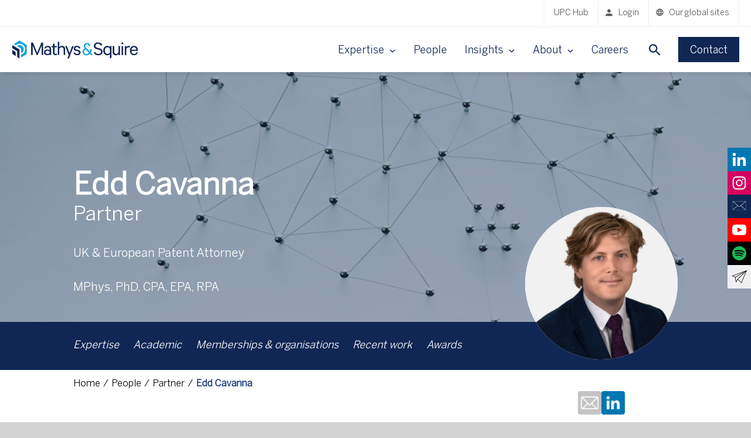

--- FILE ---
content_type: text/html; charset=UTF-8
request_url: https://www.mathys-squire.com/directory/person/edd-cavanna/
body_size: 13677
content:
<!DOCTYPE html><html lang="en-GB"><head><meta charset="UTF-8"><meta name="viewport" content="width=device-width, initial-scale=1.0"><meta http-equiv="Content-Type" content="text/html; charset=utf-8"><meta name="google" content="notranslate"><link rel="stylesheet" media="print" onload="this.onload=null;this.media='all';" id="ao_optimized_gfonts" href="https://fonts.googleapis.com/css?family=Open+Sans&amp;display=swap"><link rel="preconnect" href="https://px.ads.linkedin.com/"><meta name='robots' content='index, follow, max-image-preview:large, max-snippet:-1, max-video-preview:-1' /><link media="all" href="https://www.mathys-squire.com/app/cache/autoptimize/1/css/autoptimize_8f9b8807ac8cbd0197189ac4bd056498.css" rel="stylesheet"><title>Edd Cavanna - Mathys &amp; Squire LLP</title><meta name="description" content="Edd joined Mathys &amp; Squire in 2015 having worked for two years in another large UK-based patent attorney firm. He has experience drafting and prosecuting UK and European patent applications, and managing international portfolios, particularly in the software, networking, materials and green energy fields." /><link rel="canonical" href="https://www.mathys-squire.com/directory/person/edd-cavanna/" /><meta property="og:locale" content="en_GB" /><meta property="og:type" content="article" /><meta property="og:title" content="Edd Cavanna - Mathys &amp; Squire LLP" /><meta property="og:description" content="Edd joined Mathys &amp; Squire in 2015 having worked for two years in another large UK-based patent attorney firm. He has experience drafting and prosecuting UK and European patent applications, and managing international portfolios, particularly in the software, networking, materials and green energy fields." /><meta property="og:url" content="https://www.mathys-squire.com/directory/person/edd-cavanna/" /><meta property="og:site_name" content="Mathys &amp; Squire LLP" /><meta property="article:modified_time" content="2025-11-18T15:23:47+00:00" /><meta property="og:image" content="https://www.mathys-squire.com/app/uploads/2019/10/Ed-Cavanna.png" /><meta property="og:image" content="https://www.mathys-squire.com/app/uploads/2019/10/Ed-Cavanna-889x1024.png" /><meta property="og:image:width" content="889" /><meta property="og:image:height" content="1024" /><meta property="og:image:type" content="image/png" /><meta name="twitter:card" content="summary_large_image" /><meta name="twitter:site" content="@mathys_squire" /><meta name="twitter:label1" content="Estimated reading time" /><meta name="twitter:data1" content="2 minutes" /> <script type="application/ld+json" class="yoast-schema-graph">{"@context":"https://schema.org","@graph":[{"@type":"WebPage","@id":"https://www.mathys-squire.com/directory/person/edd-cavanna/","url":"https://www.mathys-squire.com/directory/person/edd-cavanna/","name":"Edd Cavanna - Mathys &amp; Squire LLP","isPartOf":{"@id":"https://www.mathys-squire.com/#website"},"primaryImageOfPage":{"@id":"https://www.mathys-squire.com/directory/person/edd-cavanna/#primaryimage"},"image":{"@id":"https://www.mathys-squire.com/directory/person/edd-cavanna/#primaryimage"},"thumbnailUrl":"https://www.mathys-squire.com/app/uploads/2019/10/Ed-Cavanna.png","datePublished":"2019-10-28T15:15:59+00:00","dateModified":"2025-11-18T15:23:47+00:00","description":"Edd joined Mathys & Squire in 2015 having worked for two years in another large UK-based patent attorney firm. He has experience drafting and prosecuting UK and European patent applications, and managing international portfolios, particularly in the software, networking, materials and green energy fields.","breadcrumb":{"@id":"https://www.mathys-squire.com/directory/person/edd-cavanna/#breadcrumb"},"inLanguage":"en-GB","potentialAction":[{"@type":"ReadAction","target":["https://www.mathys-squire.com/directory/person/edd-cavanna/"]}]},{"@type":"ImageObject","inLanguage":"en-GB","@id":"https://www.mathys-squire.com/directory/person/edd-cavanna/#primaryimage","url":"https://www.mathys-squire.com/app/uploads/2019/10/Ed-Cavanna.png","contentUrl":"https://www.mathys-squire.com/app/uploads/2019/10/Ed-Cavanna.png","width":"1500","height":"1727"},{"@type":"BreadcrumbList","@id":"https://www.mathys-squire.com/directory/person/edd-cavanna/#breadcrumb","itemListElement":[{"@type":"ListItem","position":1,"name":"Home","item":"https://www.mathys-squire.com/"},{"@type":"ListItem","position":2,"name":"Edd Cavanna"}]},{"@type":"WebSite","@id":"https://www.mathys-squire.com/#website","url":"https://www.mathys-squire.com/","name":"Mathys &amp; Squire LLP","description":"Mathys &amp; Squire LLP is a top-tier, full-service intellectual property law firm","potentialAction":[{"@type":"SearchAction","target":{"@type":"EntryPoint","urlTemplate":"https://www.mathys-squire.com/?s={search_term_string}"},"query-input":{"@type":"PropertyValueSpecification","valueRequired":true,"valueName":"search_term_string"}}],"inLanguage":"en-GB"}]}</script> <link rel='dns-prefetch' href='//platform-api.sharethis.com' /><link href='https://fonts.gstatic.com' crossorigin='anonymous' rel='preconnect' /><style id='wp-img-auto-sizes-contain-inline-css' type='text/css'>img:is([sizes=auto i],[sizes^="auto," i]){contain-intrinsic-size:3000px 1500px}
/*# sourceURL=wp-img-auto-sizes-contain-inline-css */</style><style id='wp-block-library-inline-css' type='text/css'>:root{--wp-block-synced-color:#7a00df;--wp-block-synced-color--rgb:122,0,223;--wp-bound-block-color:var(--wp-block-synced-color);--wp-editor-canvas-background:#ddd;--wp-admin-theme-color:#007cba;--wp-admin-theme-color--rgb:0,124,186;--wp-admin-theme-color-darker-10:#006ba1;--wp-admin-theme-color-darker-10--rgb:0,107,160.5;--wp-admin-theme-color-darker-20:#005a87;--wp-admin-theme-color-darker-20--rgb:0,90,135;--wp-admin-border-width-focus:2px}@media (min-resolution:192dpi){:root{--wp-admin-border-width-focus:1.5px}}.wp-element-button{cursor:pointer}:root .has-very-light-gray-background-color{background-color:#eee}:root .has-very-dark-gray-background-color{background-color:#313131}:root .has-very-light-gray-color{color:#eee}:root .has-very-dark-gray-color{color:#313131}:root .has-vivid-green-cyan-to-vivid-cyan-blue-gradient-background{background:linear-gradient(135deg,#00d084,#0693e3)}:root .has-purple-crush-gradient-background{background:linear-gradient(135deg,#34e2e4,#4721fb 50%,#ab1dfe)}:root .has-hazy-dawn-gradient-background{background:linear-gradient(135deg,#faaca8,#dad0ec)}:root .has-subdued-olive-gradient-background{background:linear-gradient(135deg,#fafae1,#67a671)}:root .has-atomic-cream-gradient-background{background:linear-gradient(135deg,#fdd79a,#004a59)}:root .has-nightshade-gradient-background{background:linear-gradient(135deg,#330968,#31cdcf)}:root .has-midnight-gradient-background{background:linear-gradient(135deg,#020381,#2874fc)}:root{--wp--preset--font-size--normal:16px;--wp--preset--font-size--huge:42px}.has-regular-font-size{font-size:1em}.has-larger-font-size{font-size:2.625em}.has-normal-font-size{font-size:var(--wp--preset--font-size--normal)}.has-huge-font-size{font-size:var(--wp--preset--font-size--huge)}.has-text-align-center{text-align:center}.has-text-align-left{text-align:left}.has-text-align-right{text-align:right}.has-fit-text{white-space:nowrap!important}#end-resizable-editor-section{display:none}.aligncenter{clear:both}.items-justified-left{justify-content:flex-start}.items-justified-center{justify-content:center}.items-justified-right{justify-content:flex-end}.items-justified-space-between{justify-content:space-between}.screen-reader-text{border:0;clip-path:inset(50%);height:1px;margin:-1px;overflow:hidden;padding:0;position:absolute;width:1px;word-wrap:normal!important}.screen-reader-text:focus{background-color:#ddd;clip-path:none;color:#444;display:block;font-size:1em;height:auto;left:5px;line-height:normal;padding:15px 23px 14px;text-decoration:none;top:5px;width:auto;z-index:100000}html :where(.has-border-color){border-style:solid}html :where([style*=border-top-color]){border-top-style:solid}html :where([style*=border-right-color]){border-right-style:solid}html :where([style*=border-bottom-color]){border-bottom-style:solid}html :where([style*=border-left-color]){border-left-style:solid}html :where([style*=border-width]){border-style:solid}html :where([style*=border-top-width]){border-top-style:solid}html :where([style*=border-right-width]){border-right-style:solid}html :where([style*=border-bottom-width]){border-bottom-style:solid}html :where([style*=border-left-width]){border-left-style:solid}html :where(img[class*=wp-image-]){height:auto;max-width:100%}:where(figure){margin:0 0 1em}html :where(.is-position-sticky){--wp-admin--admin-bar--position-offset:var(--wp-admin--admin-bar--height,0px)}@media screen and (max-width:600px){html :where(.is-position-sticky){--wp-admin--admin-bar--position-offset:0px}}

/*# sourceURL=wp-block-library-inline-css */</style><style id='wp-block-image-inline-css' type='text/css'>.wp-block-image>a,.wp-block-image>figure>a{display:inline-block}.wp-block-image img{box-sizing:border-box;height:auto;max-width:100%;vertical-align:bottom}@media not (prefers-reduced-motion){.wp-block-image img.hide{visibility:hidden}.wp-block-image img.show{animation:show-content-image .4s}}.wp-block-image[style*=border-radius] img,.wp-block-image[style*=border-radius]>a{border-radius:inherit}.wp-block-image.has-custom-border img{box-sizing:border-box}.wp-block-image.aligncenter{text-align:center}.wp-block-image.alignfull>a,.wp-block-image.alignwide>a{width:100%}.wp-block-image.alignfull img,.wp-block-image.alignwide img{height:auto;width:100%}.wp-block-image .aligncenter,.wp-block-image .alignleft,.wp-block-image .alignright,.wp-block-image.aligncenter,.wp-block-image.alignleft,.wp-block-image.alignright{display:table}.wp-block-image .aligncenter>figcaption,.wp-block-image .alignleft>figcaption,.wp-block-image .alignright>figcaption,.wp-block-image.aligncenter>figcaption,.wp-block-image.alignleft>figcaption,.wp-block-image.alignright>figcaption{caption-side:bottom;display:table-caption}.wp-block-image .alignleft{float:left;margin:.5em 1em .5em 0}.wp-block-image .alignright{float:right;margin:.5em 0 .5em 1em}.wp-block-image .aligncenter{margin-left:auto;margin-right:auto}.wp-block-image :where(figcaption){margin-bottom:1em;margin-top:.5em}.wp-block-image.is-style-circle-mask img{border-radius:9999px}@supports ((-webkit-mask-image:none) or (mask-image:none)) or (-webkit-mask-image:none){.wp-block-image.is-style-circle-mask img{border-radius:0;-webkit-mask-image:url('data:image/svg+xml;utf8,<svg viewBox="0 0 100 100" xmlns="http://www.w3.org/2000/svg"><circle cx="50" cy="50" r="50"/></svg>');mask-image:url('data:image/svg+xml;utf8,<svg viewBox="0 0 100 100" xmlns="http://www.w3.org/2000/svg"><circle cx="50" cy="50" r="50"/></svg>');mask-mode:alpha;-webkit-mask-position:center;mask-position:center;-webkit-mask-repeat:no-repeat;mask-repeat:no-repeat;-webkit-mask-size:contain;mask-size:contain}}:root :where(.wp-block-image.is-style-rounded img,.wp-block-image .is-style-rounded img){border-radius:9999px}.wp-block-image figure{margin:0}.wp-lightbox-container{display:flex;flex-direction:column;position:relative}.wp-lightbox-container img{cursor:zoom-in}.wp-lightbox-container img:hover+button{opacity:1}.wp-lightbox-container button{align-items:center;backdrop-filter:blur(16px) saturate(180%);background-color:#5a5a5a40;border:none;border-radius:4px;cursor:zoom-in;display:flex;height:20px;justify-content:center;opacity:0;padding:0;position:absolute;right:16px;text-align:center;top:16px;width:20px;z-index:100}@media not (prefers-reduced-motion){.wp-lightbox-container button{transition:opacity .2s ease}}.wp-lightbox-container button:focus-visible{outline:3px auto #5a5a5a40;outline:3px auto -webkit-focus-ring-color;outline-offset:3px}.wp-lightbox-container button:hover{cursor:pointer;opacity:1}.wp-lightbox-container button:focus{opacity:1}.wp-lightbox-container button:focus,.wp-lightbox-container button:hover,.wp-lightbox-container button:not(:hover):not(:active):not(.has-background){background-color:#5a5a5a40;border:none}.wp-lightbox-overlay{box-sizing:border-box;cursor:zoom-out;height:100vh;left:0;overflow:hidden;position:fixed;top:0;visibility:hidden;width:100%;z-index:100000}.wp-lightbox-overlay .close-button{align-items:center;cursor:pointer;display:flex;justify-content:center;min-height:40px;min-width:40px;padding:0;position:absolute;right:calc(env(safe-area-inset-right) + 16px);top:calc(env(safe-area-inset-top) + 16px);z-index:5000000}.wp-lightbox-overlay .close-button:focus,.wp-lightbox-overlay .close-button:hover,.wp-lightbox-overlay .close-button:not(:hover):not(:active):not(.has-background){background:none;border:none}.wp-lightbox-overlay .lightbox-image-container{height:var(--wp--lightbox-container-height);left:50%;overflow:hidden;position:absolute;top:50%;transform:translate(-50%,-50%);transform-origin:top left;width:var(--wp--lightbox-container-width);z-index:9999999999}.wp-lightbox-overlay .wp-block-image{align-items:center;box-sizing:border-box;display:flex;height:100%;justify-content:center;margin:0;position:relative;transform-origin:0 0;width:100%;z-index:3000000}.wp-lightbox-overlay .wp-block-image img{height:var(--wp--lightbox-image-height);min-height:var(--wp--lightbox-image-height);min-width:var(--wp--lightbox-image-width);width:var(--wp--lightbox-image-width)}.wp-lightbox-overlay .wp-block-image figcaption{display:none}.wp-lightbox-overlay button{background:none;border:none}.wp-lightbox-overlay .scrim{background-color:#fff;height:100%;opacity:.9;position:absolute;width:100%;z-index:2000000}.wp-lightbox-overlay.active{visibility:visible}@media not (prefers-reduced-motion){.wp-lightbox-overlay.active{animation:turn-on-visibility .25s both}.wp-lightbox-overlay.active img{animation:turn-on-visibility .35s both}.wp-lightbox-overlay.show-closing-animation:not(.active){animation:turn-off-visibility .35s both}.wp-lightbox-overlay.show-closing-animation:not(.active) img{animation:turn-off-visibility .25s both}.wp-lightbox-overlay.zoom.active{animation:none;opacity:1;visibility:visible}.wp-lightbox-overlay.zoom.active .lightbox-image-container{animation:lightbox-zoom-in .4s}.wp-lightbox-overlay.zoom.active .lightbox-image-container img{animation:none}.wp-lightbox-overlay.zoom.active .scrim{animation:turn-on-visibility .4s forwards}.wp-lightbox-overlay.zoom.show-closing-animation:not(.active){animation:none}.wp-lightbox-overlay.zoom.show-closing-animation:not(.active) .lightbox-image-container{animation:lightbox-zoom-out .4s}.wp-lightbox-overlay.zoom.show-closing-animation:not(.active) .lightbox-image-container img{animation:none}.wp-lightbox-overlay.zoom.show-closing-animation:not(.active) .scrim{animation:turn-off-visibility .4s forwards}}@keyframes show-content-image{0%{visibility:hidden}99%{visibility:hidden}to{visibility:visible}}@keyframes turn-on-visibility{0%{opacity:0}to{opacity:1}}@keyframes turn-off-visibility{0%{opacity:1;visibility:visible}99%{opacity:0;visibility:visible}to{opacity:0;visibility:hidden}}@keyframes lightbox-zoom-in{0%{transform:translate(calc((-100vw + var(--wp--lightbox-scrollbar-width))/2 + var(--wp--lightbox-initial-left-position)),calc(-50vh + var(--wp--lightbox-initial-top-position))) scale(var(--wp--lightbox-scale))}to{transform:translate(-50%,-50%) scale(1)}}@keyframes lightbox-zoom-out{0%{transform:translate(-50%,-50%) scale(1);visibility:visible}99%{visibility:visible}to{transform:translate(calc((-100vw + var(--wp--lightbox-scrollbar-width))/2 + var(--wp--lightbox-initial-left-position)),calc(-50vh + var(--wp--lightbox-initial-top-position))) scale(var(--wp--lightbox-scale));visibility:hidden}}
/*# sourceURL=https://www.mathys-squire.com/wp/wp-includes/blocks/image/style.min.css */</style><style id='wp-block-columns-inline-css' type='text/css'>.wp-block-columns{box-sizing:border-box;display:flex;flex-wrap:wrap!important}@media (min-width:782px){.wp-block-columns{flex-wrap:nowrap!important}}.wp-block-columns{align-items:normal!important}.wp-block-columns.are-vertically-aligned-top{align-items:flex-start}.wp-block-columns.are-vertically-aligned-center{align-items:center}.wp-block-columns.are-vertically-aligned-bottom{align-items:flex-end}@media (max-width:781px){.wp-block-columns:not(.is-not-stacked-on-mobile)>.wp-block-column{flex-basis:100%!important}}@media (min-width:782px){.wp-block-columns:not(.is-not-stacked-on-mobile)>.wp-block-column{flex-basis:0;flex-grow:1}.wp-block-columns:not(.is-not-stacked-on-mobile)>.wp-block-column[style*=flex-basis]{flex-grow:0}}.wp-block-columns.is-not-stacked-on-mobile{flex-wrap:nowrap!important}.wp-block-columns.is-not-stacked-on-mobile>.wp-block-column{flex-basis:0;flex-grow:1}.wp-block-columns.is-not-stacked-on-mobile>.wp-block-column[style*=flex-basis]{flex-grow:0}:where(.wp-block-columns){margin-bottom:1.75em}:where(.wp-block-columns.has-background){padding:1.25em 2.375em}.wp-block-column{flex-grow:1;min-width:0;overflow-wrap:break-word;word-break:break-word}.wp-block-column.is-vertically-aligned-top{align-self:flex-start}.wp-block-column.is-vertically-aligned-center{align-self:center}.wp-block-column.is-vertically-aligned-bottom{align-self:flex-end}.wp-block-column.is-vertically-aligned-stretch{align-self:stretch}.wp-block-column.is-vertically-aligned-bottom,.wp-block-column.is-vertically-aligned-center,.wp-block-column.is-vertically-aligned-top{width:100%}
/*# sourceURL=https://www.mathys-squire.com/wp/wp-includes/blocks/columns/style.min.css */</style><style id='wp-block-paragraph-inline-css' type='text/css'>.is-small-text{font-size:.875em}.is-regular-text{font-size:1em}.is-large-text{font-size:2.25em}.is-larger-text{font-size:3em}.has-drop-cap:not(:focus):first-letter{float:left;font-size:8.4em;font-style:normal;font-weight:100;line-height:.68;margin:.05em .1em 0 0;text-transform:uppercase}body.rtl .has-drop-cap:not(:focus):first-letter{float:none;margin-left:.1em}p.has-drop-cap.has-background{overflow:hidden}:root :where(p.has-background){padding:1.25em 2.375em}:where(p.has-text-color:not(.has-link-color)) a{color:inherit}p.has-text-align-left[style*="writing-mode:vertical-lr"],p.has-text-align-right[style*="writing-mode:vertical-rl"]{rotate:180deg}
/*# sourceURL=https://www.mathys-squire.com/wp/wp-includes/blocks/paragraph/style.min.css */</style><style id='global-styles-inline-css' type='text/css'>:root{--wp--preset--aspect-ratio--square: 1;--wp--preset--aspect-ratio--4-3: 4/3;--wp--preset--aspect-ratio--3-4: 3/4;--wp--preset--aspect-ratio--3-2: 3/2;--wp--preset--aspect-ratio--2-3: 2/3;--wp--preset--aspect-ratio--16-9: 16/9;--wp--preset--aspect-ratio--9-16: 9/16;--wp--preset--color--black: #000000;--wp--preset--color--cyan-bluish-gray: #abb8c3;--wp--preset--color--white: #ffffff;--wp--preset--color--pale-pink: #f78da7;--wp--preset--color--vivid-red: #cf2e2e;--wp--preset--color--luminous-vivid-orange: #ff6900;--wp--preset--color--luminous-vivid-amber: #fcb900;--wp--preset--color--light-green-cyan: #7bdcb5;--wp--preset--color--vivid-green-cyan: #00d084;--wp--preset--color--pale-cyan-blue: #8ed1fc;--wp--preset--color--vivid-cyan-blue: #0693e3;--wp--preset--color--vivid-purple: #9b51e0;--wp--preset--color--mathys-blue: #102754;--wp--preset--color--navy: #102754;--wp--preset--color--mathys-charcoal: #58595B;--wp--preset--color--mathys-green: #008770;--wp--preset--color--mathys-pink: #A31A7E;--wp--preset--color--mathys-light-grey: #F1F1F1;--wp--preset--color--mathys-teal: #007C92;--wp--preset--color--mathys-purple: #5CC4A8;--wp--preset--gradient--vivid-cyan-blue-to-vivid-purple: linear-gradient(135deg,rgb(6,147,227) 0%,rgb(155,81,224) 100%);--wp--preset--gradient--light-green-cyan-to-vivid-green-cyan: linear-gradient(135deg,rgb(122,220,180) 0%,rgb(0,208,130) 100%);--wp--preset--gradient--luminous-vivid-amber-to-luminous-vivid-orange: linear-gradient(135deg,rgb(252,185,0) 0%,rgb(255,105,0) 100%);--wp--preset--gradient--luminous-vivid-orange-to-vivid-red: linear-gradient(135deg,rgb(255,105,0) 0%,rgb(207,46,46) 100%);--wp--preset--gradient--very-light-gray-to-cyan-bluish-gray: linear-gradient(135deg,rgb(238,238,238) 0%,rgb(169,184,195) 100%);--wp--preset--gradient--cool-to-warm-spectrum: linear-gradient(135deg,rgb(74,234,220) 0%,rgb(151,120,209) 20%,rgb(207,42,186) 40%,rgb(238,44,130) 60%,rgb(251,105,98) 80%,rgb(254,248,76) 100%);--wp--preset--gradient--blush-light-purple: linear-gradient(135deg,rgb(255,206,236) 0%,rgb(152,150,240) 100%);--wp--preset--gradient--blush-bordeaux: linear-gradient(135deg,rgb(254,205,165) 0%,rgb(254,45,45) 50%,rgb(107,0,62) 100%);--wp--preset--gradient--luminous-dusk: linear-gradient(135deg,rgb(255,203,112) 0%,rgb(199,81,192) 50%,rgb(65,88,208) 100%);--wp--preset--gradient--pale-ocean: linear-gradient(135deg,rgb(255,245,203) 0%,rgb(182,227,212) 50%,rgb(51,167,181) 100%);--wp--preset--gradient--electric-grass: linear-gradient(135deg,rgb(202,248,128) 0%,rgb(113,206,126) 100%);--wp--preset--gradient--midnight: linear-gradient(135deg,rgb(2,3,129) 0%,rgb(40,116,252) 100%);--wp--preset--font-size--small: 13px;--wp--preset--font-size--medium: 20px;--wp--preset--font-size--large: 36px;--wp--preset--font-size--x-large: 42px;--wp--preset--spacing--20: 0.44rem;--wp--preset--spacing--30: 0.67rem;--wp--preset--spacing--40: 1rem;--wp--preset--spacing--50: 1.5rem;--wp--preset--spacing--60: 2.25rem;--wp--preset--spacing--70: 3.38rem;--wp--preset--spacing--80: 5.06rem;--wp--preset--shadow--natural: 6px 6px 9px rgba(0, 0, 0, 0.2);--wp--preset--shadow--deep: 12px 12px 50px rgba(0, 0, 0, 0.4);--wp--preset--shadow--sharp: 6px 6px 0px rgba(0, 0, 0, 0.2);--wp--preset--shadow--outlined: 6px 6px 0px -3px rgb(255, 255, 255), 6px 6px rgb(0, 0, 0);--wp--preset--shadow--crisp: 6px 6px 0px rgb(0, 0, 0);}:where(.is-layout-flex){gap: 0.5em;}:where(.is-layout-grid){gap: 0.5em;}body .is-layout-flex{display: flex;}.is-layout-flex{flex-wrap: wrap;align-items: center;}.is-layout-flex > :is(*, div){margin: 0;}body .is-layout-grid{display: grid;}.is-layout-grid > :is(*, div){margin: 0;}:where(.wp-block-columns.is-layout-flex){gap: 2em;}:where(.wp-block-columns.is-layout-grid){gap: 2em;}:where(.wp-block-post-template.is-layout-flex){gap: 1.25em;}:where(.wp-block-post-template.is-layout-grid){gap: 1.25em;}.has-black-color{color: var(--wp--preset--color--black) !important;}.has-cyan-bluish-gray-color{color: var(--wp--preset--color--cyan-bluish-gray) !important;}.has-white-color{color: var(--wp--preset--color--white) !important;}.has-pale-pink-color{color: var(--wp--preset--color--pale-pink) !important;}.has-vivid-red-color{color: var(--wp--preset--color--vivid-red) !important;}.has-luminous-vivid-orange-color{color: var(--wp--preset--color--luminous-vivid-orange) !important;}.has-luminous-vivid-amber-color{color: var(--wp--preset--color--luminous-vivid-amber) !important;}.has-light-green-cyan-color{color: var(--wp--preset--color--light-green-cyan) !important;}.has-vivid-green-cyan-color{color: var(--wp--preset--color--vivid-green-cyan) !important;}.has-pale-cyan-blue-color{color: var(--wp--preset--color--pale-cyan-blue) !important;}.has-vivid-cyan-blue-color{color: var(--wp--preset--color--vivid-cyan-blue) !important;}.has-vivid-purple-color{color: var(--wp--preset--color--vivid-purple) !important;}.has-black-background-color{background-color: var(--wp--preset--color--black) !important;}.has-cyan-bluish-gray-background-color{background-color: var(--wp--preset--color--cyan-bluish-gray) !important;}.has-white-background-color{background-color: var(--wp--preset--color--white) !important;}.has-pale-pink-background-color{background-color: var(--wp--preset--color--pale-pink) !important;}.has-vivid-red-background-color{background-color: var(--wp--preset--color--vivid-red) !important;}.has-luminous-vivid-orange-background-color{background-color: var(--wp--preset--color--luminous-vivid-orange) !important;}.has-luminous-vivid-amber-background-color{background-color: var(--wp--preset--color--luminous-vivid-amber) !important;}.has-light-green-cyan-background-color{background-color: var(--wp--preset--color--light-green-cyan) !important;}.has-vivid-green-cyan-background-color{background-color: var(--wp--preset--color--vivid-green-cyan) !important;}.has-pale-cyan-blue-background-color{background-color: var(--wp--preset--color--pale-cyan-blue) !important;}.has-vivid-cyan-blue-background-color{background-color: var(--wp--preset--color--vivid-cyan-blue) !important;}.has-vivid-purple-background-color{background-color: var(--wp--preset--color--vivid-purple) !important;}.has-black-border-color{border-color: var(--wp--preset--color--black) !important;}.has-cyan-bluish-gray-border-color{border-color: var(--wp--preset--color--cyan-bluish-gray) !important;}.has-white-border-color{border-color: var(--wp--preset--color--white) !important;}.has-pale-pink-border-color{border-color: var(--wp--preset--color--pale-pink) !important;}.has-vivid-red-border-color{border-color: var(--wp--preset--color--vivid-red) !important;}.has-luminous-vivid-orange-border-color{border-color: var(--wp--preset--color--luminous-vivid-orange) !important;}.has-luminous-vivid-amber-border-color{border-color: var(--wp--preset--color--luminous-vivid-amber) !important;}.has-light-green-cyan-border-color{border-color: var(--wp--preset--color--light-green-cyan) !important;}.has-vivid-green-cyan-border-color{border-color: var(--wp--preset--color--vivid-green-cyan) !important;}.has-pale-cyan-blue-border-color{border-color: var(--wp--preset--color--pale-cyan-blue) !important;}.has-vivid-cyan-blue-border-color{border-color: var(--wp--preset--color--vivid-cyan-blue) !important;}.has-vivid-purple-border-color{border-color: var(--wp--preset--color--vivid-purple) !important;}.has-vivid-cyan-blue-to-vivid-purple-gradient-background{background: var(--wp--preset--gradient--vivid-cyan-blue-to-vivid-purple) !important;}.has-light-green-cyan-to-vivid-green-cyan-gradient-background{background: var(--wp--preset--gradient--light-green-cyan-to-vivid-green-cyan) !important;}.has-luminous-vivid-amber-to-luminous-vivid-orange-gradient-background{background: var(--wp--preset--gradient--luminous-vivid-amber-to-luminous-vivid-orange) !important;}.has-luminous-vivid-orange-to-vivid-red-gradient-background{background: var(--wp--preset--gradient--luminous-vivid-orange-to-vivid-red) !important;}.has-very-light-gray-to-cyan-bluish-gray-gradient-background{background: var(--wp--preset--gradient--very-light-gray-to-cyan-bluish-gray) !important;}.has-cool-to-warm-spectrum-gradient-background{background: var(--wp--preset--gradient--cool-to-warm-spectrum) !important;}.has-blush-light-purple-gradient-background{background: var(--wp--preset--gradient--blush-light-purple) !important;}.has-blush-bordeaux-gradient-background{background: var(--wp--preset--gradient--blush-bordeaux) !important;}.has-luminous-dusk-gradient-background{background: var(--wp--preset--gradient--luminous-dusk) !important;}.has-pale-ocean-gradient-background{background: var(--wp--preset--gradient--pale-ocean) !important;}.has-electric-grass-gradient-background{background: var(--wp--preset--gradient--electric-grass) !important;}.has-midnight-gradient-background{background: var(--wp--preset--gradient--midnight) !important;}.has-small-font-size{font-size: var(--wp--preset--font-size--small) !important;}.has-medium-font-size{font-size: var(--wp--preset--font-size--medium) !important;}.has-large-font-size{font-size: var(--wp--preset--font-size--large) !important;}.has-x-large-font-size{font-size: var(--wp--preset--font-size--x-large) !important;}
:where(.wp-block-columns.is-layout-flex){gap: 2em;}:where(.wp-block-columns.is-layout-grid){gap: 2em;}
/*# sourceURL=global-styles-inline-css */</style><style id='core-block-supports-inline-css' type='text/css'>.wp-container-core-columns-is-layout-9d6595d7{flex-wrap:nowrap;}
/*# sourceURL=core-block-supports-inline-css */</style><style id='classic-theme-styles-inline-css' type='text/css'>/*! This file is auto-generated */
.wp-block-button__link{color:#fff;background-color:#32373c;border-radius:9999px;box-shadow:none;text-decoration:none;padding:calc(.667em + 2px) calc(1.333em + 2px);font-size:1.125em}.wp-block-file__button{background:#32373c;color:#fff;text-decoration:none}
/*# sourceURL=/wp-includes/css/classic-themes.min.css */</style> <script type="text/javascript" src="https://www.mathys-squire.com/app/themes/mathys/build/jquery.min.js?ver=3.5.1" id="jquery-js"></script> <script type="text/javascript" src="https://www.mathys-squire.com/app/cache/autoptimize/1/js/autoptimize_single_61ac4f8ed40cb1f8e2895f121d7c29ab.js?ver=eb17a973f1c5a57f5a340f94854f3da3" id="keen-slider-js"></script> <script type="text/javascript" src="https://www.mathys-squire.com/app/themes/mathys/assets/libraries/tiny-slider/tiny-slider.min.js?ver=eb17a973f1c5a57f5a340f94854f3da3" id="tiny-slider-js-js"></script> <link rel="icon" href="https://www.mathys-squire.com/app/uploads/2023/06/cropped-Untitled-design-7-32x32.png" sizes="32x32" /><link rel="icon" href="https://www.mathys-squire.com/app/uploads/2023/06/cropped-Untitled-design-7-192x192.png" sizes="192x192" /><link rel="apple-touch-icon" href="https://www.mathys-squire.com/app/uploads/2023/06/cropped-Untitled-design-7-180x180.png" /><meta name="msapplication-TileImage" content="https://www.mathys-squire.com/app/uploads/2023/06/cropped-Untitled-design-7-270x270.png" />  <script type="text/javascript">(function(a, e, c, f, g, h, b, d) {
			var k = {
				ak: "843945209",
				cl: "VX_CCOqFk3UQ-am2kgM"
			};
			a[c] = a[c] || function() {
				(a[c].q = a[c].q || []).push(arguments)
			};
			a[g] || (a[g] = k.ak);
			b = e.createElement(h);
			b.async = 1;
			b.src = "//www.gstatic.com/wcm/loader.js";
			d = e.getElementsByTagName(h)[0];
			d.parentNode.insertBefore(b, d);
			a[f] = function(b, d, e) {
				a[c](2, b, k, d, null, new Date, e)
			};
			a[f]()
		})(window, document, "_googWcmImpl", "_googWcmGet", "_googWcmAk", "script");</script>    <script>(function(h, o, t, j, a, r) {
			h.hj = h.hj || function() {
				(h.hj.q = h.hj.q || []).push(arguments)
			};
			h._hjSettings = {
				hjid: 1415442,
				hjsv: 6
			};
			a = o.getElementsByTagName('head')[0];
			r = o.createElement('script');
			r.async = 1;
			r.src = t + h._hjSettings.hjid + j + h._hjSettings.hjsv;
			a.appendChild(r);
		})(window, document, 'https://static.hotjar.com/c/hotjar-', '.js?sv=');</script>    <script type="text/javascript">_linkedin_partner_id = "1237457";
		window._linkedin_data_partner_ids = window._linkedin_data_partner_ids || [];
		window._linkedin_data_partner_ids.push(_linkedin_partner_id);</script> <script type="text/javascript">(function() {
			var s = document.getElementsByTagName("script")[0];
			var b = document.createElement("script");
			b.type = "text/javascript";
			b.async = true;
			b.src = "https://snap.licdn.com/li.lms-analytics/insight.min.js";
			s.parentNode.insertBefore(b, s);
		})();</script> <noscript> <img height="1" width="1" style="display:none;" alt="" src="https://px.ads.linkedin.com/collect/?pid=1237457&fmt=gif" /> </noscript>  <script>window.dataLayer = window.dataLayer || [];

		function gtag() {
			dataLayer.push(arguments);
		}
		gtag("consent", "default", {
			ad_storage: "denied",
			ad_user_data: "denied",
			ad_personalization: "denied",
			analytics_storage: "denied",
			functionality_storage: "denied",
			personalization_storage: "denied",
			security_storage: "granted",
			wait_for_update: 2000,
		});

		gtag("set", "ads_data_redaction", true);
		gtag("set", "url_passthrough", true);</script>    <script>(function(w, d, s, l, i) {
			w[l] = w[l] || [];
			w[l].push({
				'gtm.start': new Date().getTime(),
				event: 'gtm.js'
			});
			var f = d.getElementsByTagName(s)[0],
				j = d.createElement(s),
				dl = l != 'dataLayer' ? '&l=' + l : '';
			j.async = true;
			j.src =
				'https://www.googletagmanager.com/gtm.js?id=' + i + dl;
			f.parentNode.insertBefore(j, f);
		})(window, document, 'script', 'dataLayer', 'GTM-KX5CVQH');</script>    <script id="cookieyes" type="text/javascript" src="https://cdn-cookieyes.com/client_data/789cc7b7434d418e0196b6c1/script.js"></script> </head><body class="wp-singular people-template-default single single-people postid-1460 wp-theme-mathys pos-relative"> <noscript> <iframe
 src="https://www.googletagmanager.com/ns.html?id=GTM-KX5CVQH"
 height="0"
 width="0"
 style="display:none;visibility:hidden"></iframe> </noscript><header class="header"><div class="header__secondary"><nav class="secondary-nav" role="navigation"><ul class="secondary-nav__list"><li class="secondary-nav__item"> <a href="https://www.mathys-squire.com/intellectual-property-services/patents/upc-and-up-hub/" target="_self">UPC Hub</a></li><li class="secondary-nav__item"> <a href="https://portal.redraincorp.com/9007" target="_blank" class="icon icon--login">Login</a></li><li class="secondary-nav__item secondary-nav__item--global"> <span class="icon icon--globe">Our global sites</span><ul class="secondary-nav__global-sites"><li><a class="china" href="https://www.mathys-squire.com/about-us/international-expertise/china/">Chinese</a></li><li><a class="japan" href="https://www.mathys-squire.com/about-us/international-expertise/japan/">Japanese</a></li><li><a class="germany" href="https://www.mathys-squire.de/">German</a></li><li><a class="uk" href="https://www.mathys-squire.com/">English</a></li></ul></li></ul></nav></div><div class="header__primary"><div class="header__logo"> <a href="https://www.mathys-squire.com" title="homepage"></a></div><nav class="primary-nav" role="navigation"><ul class="primary-nav__top-level-list"><li class="primary-nav__top-level-item  has-megamenu"> <span class="title">Expertise</span> <span class="chevron"></span><ul class="primary-nav__second-level-list"> <span class="mobile-heading">Expertise</span><li class="primary-nav__second-level-item has-submenu"> <a href="https://www.mathys-squire.com/intellectual-property-services/"> Services </a><ul class="primary-nav__third-level-list"><li class="primary-nav__third-level-item"> <a href="https://www.mathys-squire.com/intellectual-property-services/patents/"> Patents </a></li><li class="primary-nav__third-level-item"> <a href="https://www.mathys-squire.com/intellectual-property-services/trade-marks/"> Trade marks </a></li><li class="primary-nav__third-level-item"> <a href="https://www.mathys-squire.com/intellectual-property-services/litigation/"> Litigation </a></li><li class="primary-nav__third-level-item"> <a href="https://www.mathys-squire.com/intellectual-property-services/designs/"> Designs </a></li><li class="primary-nav__third-level-item"> <a href="https://www.mathys-squire.com/intellectual-property-services/mathys-squire-consulting/"> Consulting </a></li><li class="primary-nav__third-level-item"> <a href="https://www.mathys-squire.com/scaleup-quarter/"> Scaleup Quarter </a></li></ul></li><li class="primary-nav__second-level-item has-submenu"> <a href="https://www.mathys-squire.com/sectors/"> Sectors </a><ul class="primary-nav__third-level-list"><li class="primary-nav__third-level-item"> <a href="https://www.mathys-squire.com/sectors/aerospace/"> Aerospace </a></li><li class="primary-nav__third-level-item"> <a href="https://www.mathys-squire.com/sectors/agri-tech/"> Agri-tech </a></li><li class="primary-nav__third-level-item"> <a href="https://www.mathys-squire.com/sectors/ai-and-machine-learning/"> AI & machine learning </a></li><li class="primary-nav__third-level-item"> <a href="https://www.mathys-squire.com/sectors/biotechnology/"> Biotechnology </a></li><li class="primary-nav__third-level-item"> <a href="https://www.mathys-squire.com/sectors/cleantech/"> Cleantech </a></li><li class="primary-nav__third-level-item"> <a href="https://www.mathys-squire.com/sectors/fintech/"> Fin-tech </a></li><li class="primary-nav__third-level-item"> <a href="https://www.mathys-squire.com/sectors/food/"> Food & beverage </a></li><li class="primary-nav__third-level-item"> <a href="https://www.mathys-squire.com/sectors/it-and-software/"> IT & software </a></li><li class="primary-nav__third-level-item"> <a href="https://www.mathys-squire.com/sectors/life-sciences-and-chemistry/"> Life sciences & chemistry </a></li><li class="primary-nav__third-level-item"> <a href="https://www.mathys-squire.com/sectors/manufacturing-engineering-and-automotive/"> Manufacturing, engineering & automotive </a></li><li class="primary-nav__third-level-item"> <a href="https://www.mathys-squire.com/sectors/medical-devices/"> Medical devices </a></li><li class="primary-nav__third-level-item"> <a href="https://www.mathys-squire.com/sectors/pharmaceuticals/"> Pharmaceuticals </a></li><li class="primary-nav__third-level-item"> <a href="https://www.mathys-squire.com/sectors/quantum/"> Quantum </a></li><li class="primary-nav__third-level-item"> <a href="https://www.mathys-squire.com/sectors/semiconductors/"> Semiconductors </a></li><li class="primary-nav__third-level-item"> <a href="https://www.mathys-squire.com/sectors/sports/"> Sports </a></li><li class="primary-nav__third-level-item"> <a href="https://www.mathys-squire.com/sectors/telecoms/"> Telecoms </a></li><li class="primary-nav__third-level-item"> <a href="https://www.mathys-squire.com/sectors/tv-creative-media/"> TV, creative & media </a></li><li class="primary-nav__third-level-item"> <a href="https://www.mathys-squire.com/sectors/universities/"> Universities </a></li><li class="primary-nav__third-level-item"> <a href="https://www.mathys-squire.com/sectors/utilities/"> Utilities </a></li></ul></li></ul></li><li class="primary-nav__top-level-item  "> <a href="https://www.mathys-squire.com/our-people/"> People </a></li><li class="primary-nav__top-level-item  has-submenu"> <span class="title">Insights</span> <span class="chevron"></span><ul class="primary-nav__second-level-list"> <span class="mobile-heading">Insights</span><li class="primary-nav__second-level-item "> <a href="https://www.mathys-squire.com/insights-and-events/news/"> News </a></li><li class="primary-nav__second-level-item "> <a href="https://www.mathys-squire.com/insights-and-events/events/"> Events </a></li><li class="primary-nav__second-level-item "> <a href="https://www.mathys-squire.com/insights-and-events/podcasts/"> Podcasts </a></li><li class="primary-nav__second-level-item "> <a href="https://www.mathys-squire.com/insights-and-events/recordings/"> Recordings </a></li><li class="primary-nav__second-level-item "> <a href="https://www.mathys-squire.com/insights-and-events/newsletters/"> Newsletters </a></li><li class="primary-nav__second-level-item "> <a href="https://www.mathys-squire.com/insights-and-events/resources/"> Resources </a></li></ul></li><li class="primary-nav__top-level-item  has-submenu"> <span class="title">About</span> <span class="chevron"></span><ul class="primary-nav__second-level-list"> <span class="mobile-heading">About</span><li class="primary-nav__second-level-item "> <a href="https://www.mathys-squire.com/about-us/"> About us </a></li><li class="primary-nav__second-level-item "> <a href="https://www.mathys-squire.com/our-offices/"> Our offices </a></li><li class="primary-nav__second-level-item "> <a href="https://www.mathys-squire.com/our-people/"> People </a></li><li class="primary-nav__second-level-item "> <a href="https://www.mathys-squire.com/awards/"> Awards & Accreditations </a></li><li class="primary-nav__second-level-item "> <a href="https://www.mathys-squire.com/corporate-social-responsibility/"> Corporate social responsibility </a></li><li class="primary-nav__second-level-item "> <a href="https://www.mathys-squire.com/diversity-and-inclusion/"> Diversity & Inclusion </a></li><li class="primary-nav__second-level-item "> <a href="https://www.mathys-squire.com/about-us/international-expertise/"> International expertise </a></li><li class="primary-nav__second-level-item "> <a href="https://www.mathys-squire.com/about-us/who-we-work-with/"> Who we work with </a></li></ul></li><li class="primary-nav__top-level-item  "> <a href="https://www.mathys-squire.com/careers/"> Careers </a></li></ul><ul class="primary-nav__mobile"><li class="group"><ul class="secondary"><li><a href="https://www.mathys-squire.com/intellectual-property-services/patents/upc-and-up-hub/" target="_self">UPC Hub</a></li></ul></li><li class="group"><p>Visit our global websites</p><ul class="global-sites"><li><a class="china" href="/about-us/international-expertise/china/">CHN</a></li><li><a class="japan" href="/about-us/international-expertise/japan/">JPN</a></li><li><a class="germany" href="https://www.mathys-squire.de/">GER</a></li><li><a class="uk" href="/">ENG</a></li></ul></li></ul></nav><div class="mobile-nav-footer"> <a href="/contact-us" class="btn btn--primary mobile-nav-footer__contact">Contact</a> <a href="/login" class="btn mobile-nav-footer__login">Login</a></div><div class="header__search-contact"><div class="header__search"> <button class="header__search-toggle"></button></div><div class="header__contact"> <a href="/contact-us" class="btn btn--primary">Contact</a></div></div><div class="header__toggle" id="js-nav-toggle"><div class="header__toggle-inner"> <span></span> <span></span> <span></span></div></div></div><div class="site-search"><form action="/" class="site-search__form"> <input
 type="text"
 placeholder="Enter search term here"
 class="site-search__input"
 name="s"
 value=""
 /></form></div></header><div class="single-post-hero single-person__hero"><style type="text/css">.single-post-hero {
				background-image: linear-gradient(rgba(15, 39, 87, 0.4), rgba(15, 39, 87, 0.4)), url('https://www.mathys-squire.com/cdn-cgi/image/width=800,height=500,format=auto,fit=crop/https://www.mathys-squire.com/app/uploads/2022/10/connected-pins-crop-1500x712.png');
			}
			@media screen and (min-width: 800px) {
				.single-post-hero {
					background-image: linear-gradient(rgba(15, 39, 87, 0.4), rgba(15, 39, 87, 0.4)), url('https://www.mathys-squire.com/cdn-cgi/image/width=1500,height=500,format=auto,fit=crop/https://www.mathys-squire.com/app/uploads/2022/10/connected-pins-crop-1500x712.png');
				}				
			}</style><div class="mathys-container single-person__hero-content"><div class="mathys-container__left-column"><h1 class="single-person__title"> Edd  Cavanna</h1><div class="single-person__cat"> Partner</div><div class="single-person__extra-field"><p>UK &amp; European Patent Attorney</p></div><div class="single-person__extra-field"><p>MPhys, PhD, CPA, EPA, RPA</p></div></div><div class="mathys-container__right-column single-person__hero-right"> <img
 class="single-person__img"
 src="https://www.mathys-squire.com/app/uploads/2019/10/Ed-Cavanna-300x345.png"
 alt="Edd  Cavanna"
 /><div class="single-person__socials"> <a href="/cdn-cgi/l/email-protection#f5b0a5b69483949b9b94b59894819d8c86d88684809c8790db969a98" class="single-person__social single-person__social--email" target="_blank" aria-label="Email Edd  Cavanna directly"><div> <img
 src="https://www.mathys-squire.com/app/themes/mathys/assets/images/email.png"
 alt="Email icon"
 /></div> </a> <a
 href="https://uk.linkedin.com/in/edd-cavanna-79171744"
 class="single-person__social social-icon__linkedin"
 title="LinkedIn Social"
 target="_blank"
 aria-label="View Linkedin profile for Edd  Cavanna"
 > <img
 src="https://www.mathys-squire.com/app/themes/mathys/assets/images/linkedin.svg"
 alt="LinkedIn icon"
 /> </a></div></div></div></div><div class="single-person__links"><div class="mathys-container single-person__links--content"></div></div><div class="breadcrumbs block-breadcrumbs"><div class="mathys-container"><div class="row"><div class="col-sm-12"><ol itemscope itemtype="https://schema.org/BreadcrumbList"><li itemprop="itemListElement" itemscope itemtype="https://schema.org/ListItem"><a itemprop="item" href="/" title="Home"><span itemprop="name">Home</span></a><meta itemprop="position" content="1" /></li><li itemprop="itemListElement" itemscope itemtype="https://schema.org/ListItem"><a itemprop="item" href="https://www.mathys-squire.com/our-people/" title="People"><span itemprop="name">People</span></a><meta itemprop="position" content="2" /></li><li itemprop="itemListElement" itemscope itemtype="https://schema.org/ListItem"><a itemprop="item" href="https://www.mathys-squire.com/our-people/?filter_role=18" title="Partner"><span itemprop="name">Partner</span></a><meta itemprop="position" content="3" /></li><li class="active" itemprop="itemListElement" itemscope itemtype="https://schema.org/ListItem"><a itemprop="item" href="https://www.mathys-squire.com/directory/person/edd-cavanna/" title="Edd  Cavanna"><span itemprop="name">Edd  Cavanna</span></a><meta itemprop="position" content="4" /></li></ol></div></div></div></div><div class="mathys-container single-person__bio"><div class="mathys-container__left-column"><p></p><p>Edd joined Mathys &amp; Squire in 2015 having worked for two years in another large UK-based patent attorney firm. He has experience drafting and prosecuting UK and European patent applications, and managing international portfolios, particularly in the quantum computing, software, networking, medical devices, and green energy fields.</p><p></p><div class="wp-block-mathys-fullwidth-section alignfull section-container fullwidth"><div class="row"><div class="wp-block-ub-content-toggle wp-block-ub-content-toggle-block" id="ub-content-toggle-block-10643e7d-8276-44ca-8625-9b9bd3b0edd7" data-mobilecollapse="false" data-desktopcollapse="true" data-preventcollapse="false" data-showonlyone="false"><div class="wp-block-ub-content-toggle-accordion" style="border-color: #00a1db;" id="ub-content-toggle-panel-block-634a59eb-679e-40f7-b12b-671f8b77efe4"><div class="wp-block-ub-content-toggle-accordion-title-wrap" style="background-color: #00a1db;" aria-controls="ub-content-toggle-panel-0-10643e7d-8276-44ca-8625-9b9bd3b0edd7" tabindex="0"><p class="wp-block-ub-content-toggle-accordion-title ub-content-toggle-title-10643e7d-8276-44ca-8625-9b9bd3b0edd7" style="">Expertise</p><div class="wp-block-ub-content-toggle-accordion-toggle-wrap right" style="color: #000000;"><span class="wp-block-ub-content-toggle-accordion-state-indicator wp-block-ub-chevron-down"></span></div></div><div role="region" aria-expanded="false" class="wp-block-ub-content-toggle-accordion-content-wrap ub-hide" id="ub-content-toggle-panel-0-10643e7d-8276-44ca-8625-9b9bd3b0edd7"><div class="wp-block-mathys-grey-bkg-content alignfull custom-background-block full" style="background-color:#ffffff;border-top:1px solid #ffffff;border-bottom:1px solid #ffffff"><div class="custom-background-content"><h2 class="custom-background-heading"><div style="color:#000000"></div><div style="color:#00a1db"></div></h2></div><div class="custom-background-content" style="color:#000000"><p>Edd has extensive experience in drafting technologically complex applications and prosecuting them to grant. He has developed deep skills in drafting in the quantum computing, software, and mathematical fields, and prosecuting them to grant. At the forefront of his approach is not just getting to grips with the technology, but also understanding the needs of his clients to ensure robust and useful protection. He also has extensive experience with electronic devices, particularly from a materials perspective, including semiconductor devices and applied superconductivity. In addition, he also has experience in applied cryogenics; medical devices; software and networking; quantum information and computation systems; automotive systems including electric vehicles; marine mooring systems; and green energy production.</p></div></div></div></div><div class="wp-block-ub-content-toggle-accordion" style="border-color: #00a1db;" id="ub-content-toggle-panel-block-c02d432d-03d3-46d7-962a-90ee7fa7a83b"><div class="wp-block-ub-content-toggle-accordion-title-wrap" style="background-color: #00a1db;" aria-controls="ub-content-toggle-panel-1-10643e7d-8276-44ca-8625-9b9bd3b0edd7" tabindex="0"><p class="wp-block-ub-content-toggle-accordion-title ub-content-toggle-title-10643e7d-8276-44ca-8625-9b9bd3b0edd7" style="">Academic</p><div class="wp-block-ub-content-toggle-accordion-toggle-wrap right" style="color: #000000;"><span class="wp-block-ub-content-toggle-accordion-state-indicator wp-block-ub-chevron-down"></span></div></div><div role="region" aria-expanded="false" class="wp-block-ub-content-toggle-accordion-content-wrap ub-hide" id="ub-content-toggle-panel-1-10643e7d-8276-44ca-8625-9b9bd3b0edd7"><div class="wp-block-mathys-grey-bkg-content alignfull custom-background-block full" style="background-color:#ffffff;border-top:1px solid #ffffff;border-bottom:1px solid #ffffff"><div class="custom-background-content"><h2 class="custom-background-heading"><div style="color:#000000"></div><div style="color:#00a1db"></div></h2></div><div class="custom-background-content" style="color:#000000"><p>Edd holds an MPhys degree from the University of Leeds including a dissertation in quantum information, and a PhD from the University of Cambridge, studying the thermal properties of cuprate superconductors.</p></div></div></div></div><div class="wp-block-ub-content-toggle-accordion" style="border-color: #00a1db;" id="ub-content-toggle-panel-block-de136247-d21a-419d-acf9-d0e92b9411cf"><div class="wp-block-ub-content-toggle-accordion-title-wrap" style="background-color: #00a1db;" aria-controls="ub-content-toggle-panel-2-10643e7d-8276-44ca-8625-9b9bd3b0edd7" tabindex="0"><p class="wp-block-ub-content-toggle-accordion-title ub-content-toggle-title-10643e7d-8276-44ca-8625-9b9bd3b0edd7" style="">Memberships &amp; organisations</p><div class="wp-block-ub-content-toggle-accordion-toggle-wrap right" style="color: #000000;"><span class="wp-block-ub-content-toggle-accordion-state-indicator wp-block-ub-chevron-down"></span></div></div><div role="region" aria-expanded="false" class="wp-block-ub-content-toggle-accordion-content-wrap ub-hide" id="ub-content-toggle-panel-2-10643e7d-8276-44ca-8625-9b9bd3b0edd7"><div class="wp-block-mathys-grey-bkg-content alignfull custom-background-block full" style="background-color:#ffffff;border-top:1px solid #ffffff;border-bottom:1px solid #ffffff"><div class="custom-background-content"><h2 class="custom-background-heading"><div style="color:#000000"></div><div style="color:#00a1db"></div></h2></div><div class="custom-background-content" style="color:#000000"><p><span>Edd is a fellow of the Chartered Institute of Patent Attorneys (CIPA) and a full member of the European Patent Institute (EPI).</span></p></div></div></div></div><div class="wp-block-ub-content-toggle-accordion" style="border-color: #00a1db;" id="ub-content-toggle-panel-block-0c845494-070b-4d61-98bf-114ba4142879"><div class="wp-block-ub-content-toggle-accordion-title-wrap" style="background-color: #00a1db;" aria-controls="ub-content-toggle-panel-3-10643e7d-8276-44ca-8625-9b9bd3b0edd7" tabindex="0"><p class="wp-block-ub-content-toggle-accordion-title ub-content-toggle-title-10643e7d-8276-44ca-8625-9b9bd3b0edd7" style="">Recent work</p><div class="wp-block-ub-content-toggle-accordion-toggle-wrap right" style="color: #000000;"><span class="wp-block-ub-content-toggle-accordion-state-indicator wp-block-ub-chevron-down"></span></div></div><div role="region" aria-expanded="false" class="wp-block-ub-content-toggle-accordion-content-wrap ub-hide" id="ub-content-toggle-panel-3-10643e7d-8276-44ca-8625-9b9bd3b0edd7"><div class="wp-block-mathys-grey-bkg-content alignfull custom-background-block full" style="background-color:#ffffff;border-top:1px solid #ffffff;border-bottom:1px solid #ffffff"><div class="custom-background-content"><h2 class="custom-background-heading"><div style="color:#000000"></div><div style="color:#00a1db"></div></h2></div><div class="custom-background-content" style="color:#000000"><p>Edd has recently been assisting in the drafting and prosecution of applications for a startup company in the quantum computing space. In addition, he has been involved in advising green-energy startups on all aspects of their intellectual property (IP) portfolios. Much of his work over the years has involved working with large and small clients to advise on all aspect of IP protection, and to maximise portfolio value.</p></div></div></div></div><div class="wp-block-ub-content-toggle-accordion" style="border-color: #00a1db;" id="ub-content-toggle-panel-block-a740ba86-ca58-4113-ad44-781cfdd42a21"><div class="wp-block-ub-content-toggle-accordion-title-wrap" style="background-color: #00a1db;" aria-controls="ub-content-toggle-panel-4-10643e7d-8276-44ca-8625-9b9bd3b0edd7" tabindex="0"><p class="wp-block-ub-content-toggle-accordion-title ub-content-toggle-title-10643e7d-8276-44ca-8625-9b9bd3b0edd7" style="">Sectors</p><div class="wp-block-ub-content-toggle-accordion-toggle-wrap right" style="color: #000000;"><span class="wp-block-ub-content-toggle-accordion-state-indicator wp-block-ub-chevron-down"></span></div></div><div role="region" aria-expanded="false" class="wp-block-ub-content-toggle-accordion-content-wrap ub-hide" id="ub-content-toggle-panel-4-10643e7d-8276-44ca-8625-9b9bd3b0edd7"><div class="wp-block-mathys-grey-bkg-content alignfull custom-background-block full" style="background-color:#ffffff;border-top:1px solid #ffffff;border-bottom:1px solid #ffffff"><div class="custom-background-content"><h2 class="custom-background-heading"><div style="color:#000000"></div><div style="color:#00a1db"></div></h2></div><div class="custom-background-content" style="color:#000000"><div class="sector-list"><div class="sector-list__item" style="background-image: url(https://www.mathys-squire.com/cdn-cgi/image/width=204,height=64,format=auto,fit=crop/https://www.mathys-squire.com/app/uploads/2019/08/IT-software-scaled.jpg)"> <a href="https://www.mathys-squire.com/sectors/it-and-software/" title="IT &amp; software"> IT &amp; software </a></div><div class="sector-list__item" style="background-image: url(https://www.mathys-squire.com/cdn-cgi/image/width=204,height=64,format=auto,fit=crop/https://www.mathys-squire.com/app/uploads/2025/11/shutterstock_2448113509-002-scaled.jpg)"> <a href="https://www.mathys-squire.com/sectors/quantum/" title="Quantum"> Quantum </a></div><div class="sector-list__item" style="background-image: url(https://www.mathys-squire.com/cdn-cgi/image/width=204,height=64,format=auto,fit=crop/https://www.mathys-squire.com/app/uploads/2019/08/Fintech-scaled.jpg)"> <a href="https://www.mathys-squire.com/sectors/fintech/" title="Fin-tech"> Fin-tech </a></div><div class="sector-list__item" style="background-image: url(https://www.mathys-squire.com/cdn-cgi/image/width=204,height=64,format=auto,fit=crop/https://www.mathys-squire.com/app/uploads/2019/08/Semiconductors.png)"> <a href="https://www.mathys-squire.com/sectors/semiconductors/" title="Semiconductors"> Semiconductors </a></div><div class="sector-list__item" style="background-image: url(https://www.mathys-squire.com/cdn-cgi/image/width=204,height=64,format=auto,fit=crop/https://www.mathys-squire.com/app/uploads/2019/08/Manufacturing-engineering-automotive.png)"> <a href="https://www.mathys-squire.com/sectors/manufacturing-engineering-and-automotive/" title="Manufacturing, engineering &amp; automotive"> Manufacturing, engineering &amp; automotive </a></div><div class="sector-list__item" style="background-image: url(https://www.mathys-squire.com/cdn-cgi/image/width=204,height=64,format=auto,fit=crop/https://www.mathys-squire.com/app/uploads/2019/08/med-devices-crop.png)"> <a href="https://www.mathys-squire.com/sectors/medical-devices/" title="Medical devices"> Medical devices </a></div><div class="sector-list__item" style="background-image: url(https://www.mathys-squire.com/cdn-cgi/image/width=204,height=64,format=auto,fit=crop/https://www.mathys-squire.com/app/uploads/2019/08/Universities.jpg)"> <a href="https://www.mathys-squire.com/sectors/universities/" title="Universities"> Universities </a></div></div></div></div></div></div><div class="wp-block-ub-content-toggle-accordion" style="border-color: #00a1db;" id="ub-content-toggle-panel-block-"><div class="wp-block-ub-content-toggle-accordion-title-wrap" style="background-color: #00a1db;" aria-controls="ub-content-toggle-panel-5-10643e7d-8276-44ca-8625-9b9bd3b0edd7" tabindex="0"><p class="wp-block-ub-content-toggle-accordion-title ub-content-toggle-title-10643e7d-8276-44ca-8625-9b9bd3b0edd7" style="color: #ffffff; ">Awards</p><div class="wp-block-ub-content-toggle-accordion-toggle-wrap right" style="color: #000000;"><span class="wp-block-ub-content-toggle-accordion-state-indicator wp-block-ub-chevron-down"></span></div></div><div role="region" aria-expanded="false" class="wp-block-ub-content-toggle-accordion-content-wrap ub-hide" id="ub-content-toggle-panel-5-10643e7d-8276-44ca-8625-9b9bd3b0edd7"><div class="wp-block-columns is-layout-flex wp-container-core-columns-is-layout-9d6595d7 wp-block-columns-is-layout-flex"><div class="wp-block-column is-layout-flow wp-block-column-is-layout-flow"><figure class="wp-block-image size-full is-resized"><img fetchpriority="high" decoding="async" width="640" height="640" src="https://www.mathys-squire.com/app/uploads/2019/10/IPSTARS-Rising-star-2025-1.jpg" alt="" class="wp-image-27258" style="width:224px;height:auto" srcset="https://www.mathys-squire.com/app/uploads/2019/10/IPSTARS-Rising-star-2025-1.jpg 640w, https://www.mathys-squire.com/app/uploads/2019/10/IPSTARS-Rising-star-2025-1-300x300.jpg 300w, https://www.mathys-squire.com/app/uploads/2019/10/IPSTARS-Rising-star-2025-1-150x150.jpg 150w, https://www.mathys-squire.com/app/uploads/2019/10/IPSTARS-Rising-star-2025-1-78x78.jpg 78w, https://www.mathys-squire.com/app/uploads/2019/10/IPSTARS-Rising-star-2025-1-75x75.jpg 75w, https://www.mathys-squire.com/app/uploads/2019/10/IPSTARS-Rising-star-2025-1-200x200.jpg 200w, https://www.mathys-squire.com/app/uploads/2019/10/IPSTARS-Rising-star-2025-1-350x350.jpg 350w" sizes="(max-width: 640px) 100vw, 640px" /></figure></div><div class="wp-block-column is-layout-flow wp-block-column-is-layout-flow"></div></div></div></div></div></div></div></div></div><div class="floating-social"><div class="social-icon"> <a
 href="https://www.linkedin.com/company/mathys-&amp;-squire-llp/"
 class="social-icon__linkedin"
 title="LinkedIn Social"
 target="_blank"
 > <img
 src="https://www.mathys-squire.com/app/themes/mathys/assets/images/linkedin.svg"
 height="36"
 width="36"
 alt="LinkedIn"
 /> <span>LinkedIn</span> </a></div><div class="social-icon"> <a
 href="https://www.instagram.com/mathyssquire/"
 class="social-icon__instagram"
 title="Instagram Social"
 target="_blank"
 > <img
 src="https://www.mathys-squire.com/app/themes/mathys/assets/images/instagram.svg"
 height="36"
 width="36"
 alt="Instagram"
 /> <span>Instagram</span> </a></div><div class="social-icon"> <a
 href="/contact-us"
 class="social-icon__contact"
 title="Contact us"
 target="_blank"
 > <img
 src="https://www.mathys-squire.com/app/themes/mathys/assets/images/contact.svg"
 height="36"
 width="36"
 alt="Contact us"
 /> <span>Contact us</span> </a></div><div class="social-icon"> <a
 href="https://www.youtube.com/@mathyssquirellp"
 class="social-icon__youtube"
 title="YouTube Social"
 target="_blank"
 > <img
 src="https://www.mathys-squire.com/app/themes/mathys/assets/images/icon-youtube.svg"
 height="36"
 width="36"
 alt="YouTube"
 /> <span>YouTube</span> </a></div><div class="social-icon"> <a
 href="https://creators.spotify.com/pod/profile/mathys-squire-llp/"
 class="social-icon__spotify"
 title="Spotify Social"
 target="_blank"
 > <img
 src="https://www.mathys-squire.com/app/themes/mathys/assets/images/icon-spotify.svg"
 height="36"
 width="36"
 alt="Spotify"
 /> <span>Spotify</span> </a></div><div class="social-icon"> <a
 href="/subscribe"
 class="social-icon__newsletter"
 data-target="newsletter"
 title="Newsletter subscribe"
 > <img
 src="https://www.mathys-squire.com/app/themes/mathys/assets/images/newsletter.svg"
 height="36"
 width="36"
 alt="Newsletter"
 /> <span>Subscribe to our newsletter</span> </a></div></div><footer><div class="container"><div class="row page-wrapper"><div class="col-12 col-md-12 col-sm-12 footer-menu-container"><div class="footer-menu"><ul id="menu-footer-navigation" class="menu"><li id="menu-item-81" class="menu-item menu-item-type-post_type menu-item-object-page menu-item-has-children menu-item-81"><a href="https://www.mathys-squire.com/about-us/">About us</a><ul class="sub-menu"><li id="menu-item-98" class="menu-item menu-item-type-post_type menu-item-object-page menu-item-98"><a href="https://www.mathys-squire.com/awards/">Awards</a></li><li id="menu-item-99" class="menu-item menu-item-type-post_type menu-item-object-page menu-item-99"><a href="https://www.mathys-squire.com/careers/">Careers</a></li><li id="menu-item-2605" class="menu-item menu-item-type-post_type menu-item-object-page menu-item-2605"><a href="https://www.mathys-squire.com/contact-us/">Offices &#038; contacts</a></li><li id="menu-item-2606" class="menu-item menu-item-type-post_type menu-item-object-page menu-item-2606"><a href="https://www.mathys-squire.com/insights-and-events/">Insights</a></li><li id="menu-item-14046" class="menu-item menu-item-type-post_type menu-item-object-page menu-item-14046"><a href="https://www.mathys-squire.com/corporate-social-responsibility/">Corporate social responsibility</a></li><li id="menu-item-14047" class="menu-item menu-item-type-post_type menu-item-object-page menu-item-14047"><a href="https://www.mathys-squire.com/diversity-and-inclusion/">Diversity &amp; inclusion</a></li><li id="menu-item-14306" class="menu-item menu-item-type-post_type menu-item-object-page menu-item-14306"><a href="https://www.mathys-squire.com/about-us/who-we-work-with/">Who we work with</a></li></ul></li><li id="menu-item-78" class="menu-item menu-item-type-post_type menu-item-object-page menu-item-has-children menu-item-78"><a href="https://www.mathys-squire.com/our-people/">People</a><ul class="sub-menu"><li id="menu-item-107" class="menu-item menu-item-type-custom menu-item-object-custom menu-item-107"><a href="/our-people/?filter_name=&#038;filter_role=18&#038;filter_service=&#038;filter_sector=&#038;filter_location=">Partners</a></li><li id="menu-item-106" class="menu-item menu-item-type-custom menu-item-object-custom menu-item-106"><a href="/our-people/?filter_name=&#038;filter_role=43&#038;filter_service=&#038;filter_sector=&#038;filter_location=">Of Counsel</a></li><li id="menu-item-105" class="menu-item menu-item-type-custom menu-item-object-custom menu-item-105"><a href="/our-people/?filter_name=&#038;filter_role=38&#038;filter_service=&#038;filter_sector=&#038;filter_location=">Managing Associates</a></li><li id="menu-item-104" class="menu-item menu-item-type-custom menu-item-object-custom menu-item-104"><a href="/our-people/?filter_name=&#038;filter_role=17&#038;filter_service=&#038;filter_sector=&#038;filter_location=">Associates</a></li><li id="menu-item-103" class="menu-item menu-item-type-custom menu-item-object-custom menu-item-103"><a href="/our-people/?filter_name=&#038;filter_role=37&#038;filter_service=&#038;filter_sector=&#038;filter_location=">Technical Assistants</a></li></ul></li><li id="menu-item-26159" class="menu-item menu-item-type-post_type menu-item-object-page menu-item-has-children menu-item-26159"><a href="https://www.mathys-squire.com/our-offices/">Offices</a><ul class="sub-menu"><li id="menu-item-463" class="menu-item menu-item-type-post_type menu-item-object-location menu-item-463"><a href="https://www.mathys-squire.com/contact-us/london/">London</a></li><li id="menu-item-466" class="menu-item menu-item-type-post_type menu-item-object-location menu-item-466"><a href="https://www.mathys-squire.com/contact-us/birmingham/">Birmingham</a></li><li id="menu-item-462" class="menu-item menu-item-type-post_type menu-item-object-location menu-item-462"><a href="https://www.mathys-squire.com/contact-us/cambridge/">Cambridge</a></li><li id="menu-item-465" class="menu-item menu-item-type-post_type menu-item-object-location menu-item-465"><a href="https://www.mathys-squire.com/contact-us/manchester/">Manchester</a></li><li id="menu-item-461" class="menu-item menu-item-type-post_type menu-item-object-location menu-item-461"><a href="https://www.mathys-squire.com/contact-us/newcastle/">Newcastle</a></li><li id="menu-item-468" class="menu-item menu-item-type-post_type menu-item-object-location menu-item-468"><a href="https://www.mathys-squire.com/contact-us/oxford/">Oxford</a></li><li id="menu-item-464" class="menu-item menu-item-type-post_type menu-item-object-location menu-item-464"><a href="https://www.mathys-squire.com/contact-us/luxembourg/">Luxembourg</a></li><li id="menu-item-467" class="menu-item menu-item-type-post_type menu-item-object-location menu-item-467"><a href="https://www.mathys-squire.com/contact-us/munich/">Munich</a></li><li id="menu-item-469" class="menu-item menu-item-type-post_type menu-item-object-location menu-item-469"><a href="https://www.mathys-squire.com/contact-us/paris/">Paris</a></li></ul></li><li id="menu-item-2629" class="menu-item menu-item-type-post_type menu-item-object-page menu-item-has-children menu-item-2629"><a href="https://www.mathys-squire.com/intellectual-property-services/">Expertise</a><ul class="sub-menu"><li id="menu-item-472" class="menu-item menu-item-type-post_type menu-item-object-service menu-item-472"><a href="https://www.mathys-squire.com/intellectual-property-services/patents/">Patents</a></li><li id="menu-item-473" class="menu-item menu-item-type-post_type menu-item-object-service menu-item-473"><a href="https://www.mathys-squire.com/intellectual-property-services/trade-marks/">Trade marks</a></li><li id="menu-item-476" class="menu-item menu-item-type-post_type menu-item-object-service menu-item-476"><a href="https://www.mathys-squire.com/intellectual-property-services/designs/">Designs</a></li><li id="menu-item-474" class="menu-item menu-item-type-post_type menu-item-object-service menu-item-474"><a href="https://www.mathys-squire.com/intellectual-property-services/litigation/">Litigation</a></li><li id="menu-item-475" class="menu-item menu-item-type-post_type menu-item-object-service menu-item-475"><a href="https://www.mathys-squire.com/intellectual-property-services/strategic-business-advice/">Mathys &#038; Squire Consulting</a></li></ul></li><li id="menu-item-2610" class="menu-item menu-item-type-post_type menu-item-object-page menu-item-has-children menu-item-2610"><a href="https://www.mathys-squire.com/legal-notices-and-policies/">Legal</a><ul class="sub-menu"><li id="menu-item-164" class="menu-item menu-item-type-post_type menu-item-object-page menu-item-164"><a href="https://www.mathys-squire.com/legal-notices-and-policies/">Legal notices &#038; policies</a></li><li id="menu-item-163" class="menu-item menu-item-type-post_type menu-item-object-page menu-item-privacy-policy menu-item-163"><a rel="privacy-policy" href="https://www.mathys-squire.com/legal-notices-and-policies/mathys-and-squire-llp-privacy-policy/">Privacy policy</a></li><li id="menu-item-2598" class="menu-item menu-item-type-post_type menu-item-object-page menu-item-2598"><a href="https://www.mathys-squire.com/contact-us/">Contact us</a></li></ul></li></ul></div></div></div><div class="row page-wrapper"><div class="col-sm-12 col-md-8 copyright"><p>All references to Mathys &amp; Squire, where content permits, are references to Mathys &amp; Squire LLP which is regulated by IPReg. Copyright Mathys &amp; Squire LLP, The Shard, 32 London Bridge Street, London SE1 9SG</p></div></div></div></footer> <script data-cfasync="false" src="/cdn-cgi/scripts/5c5dd728/cloudflare-static/email-decode.min.js"></script><script type="speculationrules">{"prefetch":[{"source":"document","where":{"and":[{"href_matches":"/*"},{"not":{"href_matches":["/wp/wp-*.php","/wp/wp-admin/*","/app/uploads/*","/app/*","/app/plugins/*","/app/themes/mathys/*","/*\\?(.+)"]}},{"not":{"selector_matches":"a[rel~=\"nofollow\"]"}},{"not":{"selector_matches":".no-prefetch, .no-prefetch a"}}]},"eagerness":"conservative"}]}</script> <script type="text/javascript" id="mathys-frontend-scripts-js-extra">var swThemeVars = {"templateDirectoryUri":"https://www.mathys-squire.com/app/themes/mathys","siteDomain":"https://www.mathys-squire.com","pdfjs":{"mjs":"https://www.mathys-squire.com/app/themes/mathys/assets/libraries/pdfjs/build/pdf.mjs","worker":"https://www.mathys-squire.com/app/themes/mathys/assets/libraries/pdfjs/build/pdf.worker.mjs"}};
//# sourceURL=mathys-frontend-scripts-js-extra</script> <script type="text/javascript" src="https://www.mathys-squire.com/app/cache/autoptimize/1/js/autoptimize_single_6acefc47b5999a69d8058ddbcc4d9e54.js?ver=1768986943" id="mathys-frontend-scripts-js"></script> <script type="text/javascript" src="https://www.mathys-squire.com/app/themes/mathys/assets/libraries/chosen/chosen.jquery.min.js?ver=20151215" id="mathys-chosenjs-js"></script> <script type="text/javascript" src="//platform-api.sharethis.com/js/sharethis.js?ver=20151215#property=5bb74d1e7283210011cb60a7&amp;product=inline-share-buttons" id="mathys-sharethis-js"></script> <script type="text/javascript" src="https://www.mathys-squire.com/app/cache/autoptimize/1/js/autoptimize_single_75683c2f4218ccbf2ccce5654f9d807b.js?ver=3.3.4" id="ultimate_blocks-content-toggle-front-script-js"></script> <script type="application/ld+json">{
            "@context":"http://schema.org/",
            "@type":"FAQPage",
            "mainEntity": [{"@type":"Question","name":"Expertise","acceptedAnswer":{"@type":"Answer","text":"<div><div> <p>Edd has extensive experience in drafting technologically complex applications and prosecuting them to grant. He has developed deep skills in drafting in the quantum computing, software, and mathematical fields, and prosecuting them to grant. At the forefront of his approach is not just getting to grips with the technology, but also understanding the needs of his clients to ensure robust and useful protection. He also has extensive experience with electronic devices, particularly from a materials perspective, including semiconductor devices and applied superconductivity. In addition, he also has experience in applied cryogenics; medical devices; software and networking; quantum information and computation systems; automotive systems including electric vehicles; marine mooring systems; and green energy production.</p> </div></div>"}},{"@type":"Question","name":"Academic","acceptedAnswer":{"@type":"Answer","text":"<div><div> <p>Edd holds an MPhys degree from the University of Leeds including a dissertation in quantum information, and a PhD from the University of Cambridge, studying the thermal properties of cuprate superconductors.</p> </div></div>"}},{"@type":"Question","name":"Memberships &amp; organisations","acceptedAnswer":{"@type":"Answer","text":"<div><div> <p>Edd is a fellow of the Chartered Institute of Patent Attorneys (CIPA) and a full member of the European Patent Institute (EPI).</p> </div></div>"}},{"@type":"Question","name":"Recent work","acceptedAnswer":{"@type":"Answer","text":"<div><div> <p>Edd has recently been assisting in the drafting and prosecution of applications for a startup company in the quantum computing space. In addition, he has been involved in advising green-energy startups on all aspects of their intellectual property (IP) portfolios. Much of his work over the years has involved working with large and small clients to advise on all aspect of IP protection, and to maximise portfolio value.</p> </div></div>"}},{"@type":"Question","name":"Sectors","acceptedAnswer":{"@type":"Answer","text":"<div><div>\t<div> \t\t\t\t\t\t<div> \t\t\t\t\t<a href='https://www.mathys-squire.com/sectors/it-and-software/'> \t\t\t\t\t\tIT &amp; software\t\t\t\t\t</a> \t\t\t\t</div> \t\t\t\t\t\t<div> \t\t\t\t\t<a href='https://www.mathys-squire.com/sectors/quantum/'> \t\t\t\t\t\tQuantum\t\t\t\t\t</a> \t\t\t\t</div> \t\t\t\t\t\t<div> \t\t\t\t\t<a href='https://www.mathys-squire.com/sectors/fintech/'> \t\t\t\t\t\tFin-tech\t\t\t\t\t</a> \t\t\t\t</div> \t\t\t\t\t\t<div> \t\t\t\t\t<a href='https://www.mathys-squire.com/sectors/semiconductors/'> \t\t\t\t\t\tSemiconductors\t\t\t\t\t</a> \t\t\t\t</div> \t\t\t\t\t\t<div> \t\t\t\t\t<a href='https://www.mathys-squire.com/sectors/manufacturing-engineering-and-automotive/'> \t\t\t\t\t\tManufacturing, engineering &amp; automotive\t\t\t\t\t</a> \t\t\t\t</div> \t\t\t\t\t\t<div> \t\t\t\t\t<a href='https://www.mathys-squire.com/sectors/medical-devices/'> \t\t\t\t\t\tMedical devices\t\t\t\t\t</a> \t\t\t\t</div> \t\t\t\t\t\t<div> \t\t\t\t\t<a href='https://www.mathys-squire.com/sectors/universities/'> \t\t\t\t\t\tUniversities\t\t\t\t\t</a> \t\t\t\t</div> \t\t\t</div> </div></div>"}},{"@type":"Question","name":"Awards","acceptedAnswer":{"@type":"Answer","text":"<div> <div>  </div>     </div>"}}]}</script> </body></html>

--- FILE ---
content_type: text/css; charset=UTF-8
request_url: https://www.mathys-squire.com/app/cache/autoptimize/1/css/autoptimize_8f9b8807ac8cbd0197189ac4bd056498.css
body_size: 51322
content:
.wp-block-ub-button-block{margin:30px auto;max-width:100%}.ub-buttons .ub-button-container{max-width:100%;display:flex}.ub-buttons .ub-button-container a.ub-button-block-main.ub-button-block-main,.ub-buttons .ub-button-container a.ub-button-block-btn.ub-button-block-btn{text-decoration:none}.ub-buttons .ub-button-container a.ub-button-block-main.ub-button-block-main{color:var(--ub-button-color);background-color:var(--ub-button-background-color);border:var(--ub-button-border)}.ub-buttons .ub-button-container a.ub-button-block-main.ub-button-block-main:hover{color:var(--ub-button-hover-color);background-color:var(--ub-button-hover-background-color);border:var(--ub-button-hover-border)}.ub-button-full-container{width:100%}.ub-button-block-main{display:flex;cursor:pointer;transition:background-color .5s,color .5s,border .5s}.ub-buttons{margin:20px 0;display:flex;cursor:pointer;transition:background-color .5s,color .5s,border .5s}.ub-buttons.ub-flex-wrap{flex-wrap:wrap}.ub-buttons.orientation-button-row{flex-direction:row}.ub-buttons.orientation-button-row.align-button-center{justify-content:center}.ub-buttons.orientation-button-row.align-button-left{justify-content:flex-start}.ub-buttons.orientation-button-row.align-button-right{justify-content:flex-end}.ub-buttons.orientation-button-row.align-button-space-between{justify-content:space-between}.ub-buttons.orientation-button-column{flex-direction:column}.ub-buttons.orientation-button-column.align-button-center{align-items:center}.ub-buttons.orientation-button-column.align-button-left{align-items:flex-start}.ub-buttons.orientation-button-column.align-button-right{align-items:flex-end}.ub-buttons.orientation-button-column.align-button-space-between{justify-content:space-between}.ub-button-small{width:180px;padding:10px;font-size:13px !important}.ub-button-medium{width:275px;padding:15px;font-size:17px !important}.ub-button-large{width:417px;padding:20px;font-size:22px !important}.ub-button-larger{width:512px;padding:20px;font-size:25px !important}.ub-button-flex-small{width:fit-content;width:-moz-fit-content}.ub-button-flex-medium{width:fit-content;width:-moz-fit-content}.ub-button-flex-large{width:fit-content;width:-moz-fit-content}.ub-button-flex-larger{width:fit-content;width:-moz-fit-content}.ub-button-block-btn{text-align:center;color:inherit;margin:0 10px;display:flex;align-items:center}.ub-button-content-holder{display:flex;margin:0 auto}.ub-button-icon-holder{display:flex;align-items:center;padding:0 2px}.ub-button-full-width{width:100%}@media(max-width:599px){.ub-button-flex-small{min-width:70%}.ub-button-flex-medium{min-width:80%}.ub-button-flex-large{min-width:90%}.ub-button-flex-larger{min-width:100%}}.wp-block-ub-block-call-to-action{margin:0 auto;max-width:100%}.ub_call_to_action{box-sizing:border-box;width:100%;padding:0 60px;margin:30px 0 60px;border-style:solid;border-radius:3px}.ub_call_to_action .ub_call_to_action_button{display:flex;align-items:center}.ub_call_to_action .ub_call_to_action_button .ub_cta_button a,.ub_call_to_action .ub_call_to_action_button a.ub_cta_button{text-decoration:none}.ub_call_to_action_headline{width:100%;padding:20px 20px 10px}.ub_call_to_action_headline p,.ub_call_to_action_headline h2{text-align:center;margin:0;padding:20px 20px 0}.ub_call_to_action_content{width:100%;padding:0 0 15px}.ub_call_to_action_content p{text-align:justify}.ub_cta_button{margin-bottom:-31px !important;padding:20px !important;position:relative;box-sizing:border-box;display:block;margin-left:auto;margin-right:auto;border-radius:3px}.ub_cta_button_text{margin:0 !important;text-align:center}@media(max-width:1199.98px){.ub_call_to_action{padding:0 30px}}@media(max-width:991.98px){.ub_call_to_action{padding:0 20px;margin-bottom:60px !important}.ub_call_to_action_headline{padding:20px 0 0}.ub_call_to_action_headline p{line-height:1.3;padding:20px 0}}@media(max-width:320px){.ub_call_to_action_button .ub_cta_button_text{font-size:14px !important;font-weight:600}.ub_call_to_action{padding:0 10px}}.wp-block-ub-block-click-to-tweet{margin:0 auto;max-width:100%}.ub_click_to_tweet{width:95%;border:1px solid;border-radius:4px;padding:10px;margin:25px 0}.ub_tweet{padding:10px;margin-left:10px;font-family:"Segoe UI",Arial,sans-serif}.ub_click_tweet{text-align:right;padding:10px;margin-right:10px}.ub_click_tweet>span{display:inline-block}.ub_click_tweet i{display:inline-block;width:16px;height:14px;background:url(//www.mathys-squire.com/app/uploads/ultimate-blocks/../ultimate-blocks/sprite-twitter.png) no-repeat;background-position-x:0%;background-position-y:0%;margin-right:3px;position:relative;top:0;background-position:0 -151px;width:25px;height:20px}@media(max-width:479.98px){.ub_click_tweet{width:100%;float:none;padding:0;margin:10px 0 !important}.ub_tweet{padding:0;margin-left:0;line-height:1.5}}.ub-hide-label .components-base-control__label,.ub-hide-label legend,.ub-hide-label label{display:none !important}.ub-hide{display:none}.ub-hiding{height:0;padding-top:0;padding-bottom:0;margin-top:0;margin-bottom:0}.ub-toggle-transition{transition:all .5s ease-in-out}.ub-icon-holder{position:relative;transform:translate(-25%,25%)}.ub-custom-id-input{font-size:.9em}@media(max-width:699px){.ub-mobile-hide{display:none}.ub-mobile-display{display:block}}@media(min-width:700px)and (max-width:899px){.ub-tablet-hide{display:none}.ub-tablet-display{display:block}}.ub-border-radius-control>.components-border-radius-control>.components-base-control__label{display:none}.ub-justification-control{display:flex;justify-content:space-between;grid-gap:20px}.ub-tab-panels{grid-column:1/-1;margin-top:0 !important}.block-editor-block-inspector .ub-date-time-picker .components-base-control{margin-bottom:8px !important}.wp-block-ub-content-filter-block .ub-content-filter-buttons-wrapper{display:flex;flex-wrap:wrap;gap:20px}.ub-content-filter-tag{min-height:32px;min-width:100px;padding:8px;border-radius:3px;text-align:center;color:var(--ub-content-tags-text-color);background-color:var(--ub-content-tags-background-color)}.ub-content-filter-tag.ub-selected{color:var(--ub-content-tags-active-text-color);background-color:var(--ub-content-tags-active-background-color)}.ub-content-filter-category-name{font-size:1.625em;font-weight:800;margin-bottom:15px}.ub-content-filter-category{margin-bottom:10px;padding:3px}.ub-content-filter-tag{cursor:pointer}.ub-hide-label .components-base-control__label,.ub-hide-label legend,.ub-hide-label label{display:none !important}.ub-hide{display:none}.ub-hiding{height:0;padding-top:0;padding-bottom:0;margin-top:0;margin-bottom:0}.ub-toggle-transition{transition:all .5s ease-in-out}.ub-icon-holder{position:relative;transform:translate(-25%,25%)}.ub-custom-id-input{font-size:.9em}@media(max-width:699px){.ub-mobile-hide{display:none}.ub-mobile-display{display:block}}@media(min-width:700px)and (max-width:899px){.ub-tablet-hide{display:none}.ub-tablet-display{display:block}}.ub-border-radius-control>.components-border-radius-control>.components-base-control__label{display:none}.ub-justification-control{display:flex;justify-content:space-between;grid-gap:20px}.ub-tab-panels{grid-column:1/-1;margin-top:0 !important}.block-editor-block-inspector .ub-date-time-picker .components-base-control{margin-bottom:8px !important}.wp-block-ub-content-toggle{margin:20px 0}.wp-block-ub-content-toggle-accordion{position:relative;border:1px solid #ffa07a;margin-bottom:10px}.wp-block-ub-content-toggle-accordion .ub-content-initialized{opacity:0;position:absolute}.wp-block-ub-content-toggle-accordion.no-border{border:0 !important}.wp-block-ub-content-toggle-accordion .wp-block-ub-content-toggle-accordion-content-wrap>.alignright{float:right;margin-inline-start:2em;margin-inline-end:0}.wp-block-ub-content-toggle-accordion .wp-block-ub-content-toggle-accordion-content-wrap>.alignleft{float:left;margin-inline-start:0;margin-inline-end:2em}.wp-block-ub-content-toggle-accordion .wp-block-ub-content-toggle-accordion-content-wrap>.aligncenter{margin-inline-start:auto;margin-inline-end:auto}.wp-block-ub-content-toggle-accordion .wp-block-ub-content-toggle-accordion-title{padding:10px 10px 10px 25px;margin:0;display:block}.wp-block-ub-content-toggle-accordion .wp-block-ub-content-toggle-accordion-title>a{color:var(--ub-content-toggle-title-link-color,inherit)}.wp-block-ub-content-toggle-accordion-content{padding:25px}.wp-block-ub-content-toggle-accordion-controls-top{position:absolute;top:-10px;left:0;right:0;justify-content:center;display:flex;opacity:0;transition:.5s opacity ease-in-out}.wp-block-ub-content-toggle-accordion-controls-top>span{display:inline-block;margin:0 3px}.wp-block-ub-content-toggle-accordion-controls-bottom{position:absolute;bottom:-10px;left:0;right:0;justify-content:center;display:flex;opacity:0;transition:.5s opacity ease-in-out}.wp-block-ub-content-toggle-accordion-controls-bottom>span{display:inline-block;margin:0 3px}.wp-block-ub-content-toggle-accordion-title-wrap{display:flex;align-items:center;background:#ffa07a;cursor:pointer}.wp-block-ub-content-toggle-accordion-title-wrap>*:first-child{flex-grow:1}.wp-block-ub-content-toggle-accordion-title-wrap .wp-block-ub-content-toggle-accordion-toggle-wrap{position:relative;display:flex;justify-content:center;align-items:center}.wp-block-ub-content-toggle-accordion-title-wrap .wp-block-ub-content-toggle-accordion-toggle-wrap.left{order:-1}.wp-block-ub-content-toggle-accordion-title-wrap .wp-block-ub-content-toggle-accordion-toggle-wrap.right{order:0}.wp-block-ub-content-toggle-accordion-title-wrap .wp-block-ub-content-toggle-accordion-toggle-wrap .wp-block-ub-content-toggle-accordion-toggle-location{position:absolute;left:0;right:0;top:150%;opacity:0;transition:.5s opacity ease-in-out;text-align:center;color:#191e23}.wp-block-ub-content-toggle-accordion-title-wrap .wp-block-ub-content-toggle-accordion-state-indicator{display:block;margin:0 10px;transition:.5s all;transform:rotate(0deg);color:inherit}.wp-block-ub-content-toggle-accordion-title-wrap .wp-block-ub-content-toggle-accordion-state-indicator.open{transform:rotate(90deg)}.wp-block-ub-content-toggle-accordion-content-wrap{box-sizing:border-box;padding:13px 4%;overflow:hidden}.wp-block-ub-content-toggle-accordion-content-wrap.ub-hiding{height:0;padding-top:0;padding-bottom:0;margin-top:0;margin-bottom:0}.wp-block-ub-content-toggle-accordion:hover .wp-block-ub-content-toggle-accordion-controls-top,.wp-block-ub-content-toggle-accordion:hover .wp-block-ub-content-toggle-accordion-controls-bottom,.wp-block-ub-content-toggle-accordion:hover .wp-block-ub-content-toggle-accordion-toggle-location{opacity:1 !important}@media(max-width:479.98px){.wp-block-ub-content-toggle-accordion .wp-block-ub-content-toggle-accordion-title{padding:10px}}@media(max-width:374.98px){.wp-block-ub-content-toggle-accordion .wp-block-ub-content-toggle-accordion-title{padding:10px 0 10px 10px}.wp-block-ub-content-toggle-accordion-content-wrap p{margin:15px 0 10px}}.wp-block-ub-chevron-down{box-sizing:border-box;position:relative;display:block;transform:scale(var(--ggs,1));width:22px;height:22px;border:2px solid rgba(0,0,0,0);border-radius:100px}.wp-block-ub-chevron-down:after{content:"";display:block;box-sizing:border-box;position:absolute;width:10px;height:10px;border-bottom:2px solid;border-right:2px solid;transform:rotate(-45deg);left:4px;top:2px}.wp-block-ub-math-plus,.wp-block-ub-math-plus:after{display:block;box-sizing:border-box;background:currentColor;border-radius:10px}.wp-block-ub-math-plus{margin-top:-2px;position:relative;transform:scale(var(--ggs,1));width:16px;height:2px}.wp-block-ub-math-plus.open{background-color:rgba(0,0,0,0)}.wp-block-ub-math-plus:after{content:"";position:absolute;width:2px;height:16px;top:-7px;left:7px}.wp-block-ub-math-plus+.wp-block-ub-content-toggle-accordion-toggle-location{margin-top:60px}.ub_countdown_circular_container{display:grid}.ub_countdown_circular_container p{text-align:center}.ub_countdown_circular_container>div{margin:0 auto}.ub_countdown_circular_container>div svg{position:absolute}.ub_countdown_circle_path{stroke-linecap:round;stroke-dashoffset:0px;transition:stroke-dashoffset .3s ease 0s,stroke-dasharray .3s ease 0s,stroke .3s ease 0s,stroke-width .06s ease .3s;fill-opacity:0}.ub_countdown_circle_trail{stroke:#d9d9d9;stroke-dasharray:219.911px,219.911px;stroke-dashoffset:0px;transition:stroke-dashoffset .3s ease 0s,stroke-dasharray .3s ease 0s,stroke .3s ease 0s;fill-opacity:0}.ub_countdown_circle_label{position:relative;top:50%;transform:translateY(-50%);margin:auto;text-align:center}.ub-countdown-separator{margin:0 auto;font-size:35px}.ub-countdown-odometer-container{display:grid}.ub-countdown-odometer-container span{text-align:center}.ub-countdown-digit-container{height:1.5em;overflow-y:hidden;margin:0 auto;font-size:35px}.ub-countdown-digit-container>.digit,.ub-countdown-digit-container>.moving-digit{float:left}.ub-countdown-odometer{margin:0 auto;font-size:35px}.ub-countdown-odometer-digit,.ub-countdown-odometer-digits{float:left}.ub_countdown_style_selector{display:flex;flex-direction:row}.ub-countdown{margin-bottom:20px}.ub-countdown>div{text-align:initial}@media(max-width:991.98px){.ub-countdown .ub_countdown_week,.ub-countdown .ub_countdown_day,.ub-countdown .ub_countdown_hour,.ub-countdown .ub_countdown_minute,.ub-countdown .ub_countdown_second,.ub-countdown-odometer-container span{font-size:14px !important}}@media(max-width:575.98px){.ub-countdown .ub_countdown_week,.ub-countdown .ub_countdown_day,.ub-countdown .ub_countdown_hour,.ub-countdown .ub_countdown_minute,.ub-countdown .ub_countdown_second{margin:0 1px;font-size:16px !important}}@media(max-width:479.98px){.ub-countdown-separator,.ub-countdown-odometer{font-size:20px}.ub-countdown{margin-bottom:20px;font-size:14px;display:inline-flex}.ub-countdown .ub_countdown_week,.ub-countdown .ub_countdown_day,.ub-countdown .ub_countdown_hour,.ub-countdown .ub_countdown_minute,.ub-countdown .ub_countdown_second{font-size:14px !important}.ub_countdown_circular_container>div{height:60px;width:60px}.ub_countdown_circular_container>div svg{width:60px;height:60px}}@media(max-width:374.98px){.ub_countdown_circular_container div{height:50px;width:50px}.ub_countdown_circular_container>div svg{width:50px;height:50px}.ub-countdown .ub_countdown_week,.ub-countdown .ub_countdown_day,.ub-countdown .ub_countdown_hour,.ub-countdown .ub_countdown_minute,.ub-countdown .ub_countdown_second,.ub-countdown-odometer-container span,.ub-countdown{font-size:10px !important}}@media(max-width:320px){.ub-countdown,.ub-countdown-separator,.ub-countdown-odometer{font-size:10px}.ub_countdown_circular_container>div{height:40px;width:40px}.ub_countdown_circular_container>div svg{width:40px;height:40px}.ub-countdown .ub_countdown_week,.ub-countdown .ub_countdown_day,.ub-countdown .ub_countdown_hour,.ub-countdown .ub_countdown_minute,.ub-countdown .ub_countdown_second{margin:0;font-size:10px !important}}.ub-countdown-wrapper .ub-countdown-unit{color:var(--ub-countdown-unit-color)}.ub-countdown-wrapper .ub-countdown-digit{color:var(--ub-countdown-digit-color)}.ub_divider{display:flex;margin-left:auto;margin-right:auto;align-content:center;border-bottom:none}.ub_divider [data-divider-alignment=left]{margin-left:0 !important;margin-right:auto !important}.ub_divider [data-divider-alignment=right]{margin-right:0 !important;margin-left:auto !important}.ub_divider [data-divider-alignment=center]{margin-right:auto !important;margin-left:auto !important}.entry-content.entry-content .ub_divider{background-color:rgba(0,0,0,0)}.entry-content.entry-content .ub_divider:before,.entry-content.entry-content .ub_divider:after{content:none}.ub-expand{padding-bottom:1em}.ub-expand-toggle-button{display:block;cursor:pointer}.ub-hide{display:none}.ub_howto-step-image,.ub_howto-yield-image{width:100%;height:auto}.ub_howto-supplies-list img,.ub_howto-tools-list img{max-width:200px}.ub_howto-section-display{margin-left:1em}.ub_howto figcaption{margin-top:5px;text-align:center}.ub_howto-step-display .ub_howto-step{list-style-position:outside}.ub_howto-step{overflow:auto}.ub_howto-step>figure,.ub_howto-step>img{margin-bottom:10px}.ub_howto-yield{overflow:auto}@media screen and (max-width:767px){.ub_howto .ub_howto-steps-list .ub_howto-step>figure,.ub_howto .ub_howto-section .ub_howto-steps-list .ub_howto-step>figure,.ub_howto .ub_howto-step-display .ub_howto-step>figure,.ub_howto .ub_howto-section .ub_howto-step-display .ub_howto-step>figure{width:100%;float:none}}@media screen and (min-width:768px){.ub_howto-section-display .ub_howto-section .ub_howto-step figure,.ub_howto-section-display .ub_howto-section .ub_howto-step .ub_howto-step-image{width:var(--ub-howto-image-width);padding-left:var(--ub-howto-image-padding-left);padding-right:var(--ub-howto-image-padding-right);float:var(--ub-howto-image-float)}.ub_howto-step-display .ub_howto-step figure,.ub_howto-step-display .ub_howto-step .ub_howto-step-image{width:var(--ub-howto-image-width);padding-left:var(--ub-howto-image-padding-left);padding-right:var(--ub-howto-image-padding-right);float:var(--ub-howto-image-float)}.ub_howto-yield .ub_howto-yield-image-container,.ub_howto-yield img{width:var(--ub-howto-image-width);padding-left:var(--ub-howto-image-padding-left);padding-right:var(--ub-howto-image-padding-right);float:var(--ub-howto-image-float)}}.ub_image_slider{margin-bottom:30px}.ub_image_slider .swiper-pagination .swiper-pagination-bullet:not(.swiper-pagination-bullet-active){background:var(--swiper-inactive-pagination-color,#000)}.ub_image_slider .swiper-button-prev{padding:30px;background:var(--swiper-navigation-background-color)}.ub_image_slider .swiper-button-next{background:var(--swiper-navigation-background-color);padding:30px}.ub_image_slider .ub_image_slider_image_caption{display:block;text-align:center}.ub_image_slider .ub_image_slider_alt{font-size:.8em}.ub_image_slider .swiper-slide>img,.ub_image_slider .swiper-slide>picture>img,.ub_image_slider .swiper-slide figure>img,.ub_image_slider .swiper-slide figure>picture>img{display:block;margin:auto;max-width:100%;width:100%;object-fit:cover}@font-face{font-family:"swiper-icons";src:url("[data-uri]") format("woff");font-weight:400;font-style:normal}:root{--swiper-theme-color:#007aff}.swiper-container{margin-left:auto;margin-right:auto;position:relative;overflow:hidden;list-style:none;padding:0;z-index:1}.swiper-container-vertical>.swiper-wrapper{flex-direction:column}.swiper-wrapper{position:relative;width:100%;height:100%;z-index:1;display:flex;transition-property:transform;box-sizing:content-box}.swiper-container-android .swiper-slide,.swiper-wrapper{transform:translate3d(0px,0,0)}.swiper-container-multirow>.swiper-wrapper{flex-wrap:wrap}.swiper-container-multirow-column>.swiper-wrapper{flex-wrap:wrap;flex-direction:column}.swiper-container-free-mode>.swiper-wrapper{transition-timing-function:ease-out;margin:0 auto}.swiper-container-pointer-events{touch-action:pan-y}.swiper-container-pointer-events.swiper-container-vertical{touch-action:pan-x}.swiper-slide{flex-shrink:0;width:100%;height:100%;position:relative;transition-property:transform}.swiper-slide-invisible-blank{visibility:hidden}.swiper-container-autoheight,.swiper-container-autoheight .swiper-slide{height:auto}.swiper-container-autoheight .swiper-wrapper{align-items:flex-start;transition-property:transform,height}.swiper-container-3d{perspective:1200px}.swiper-container-3d .swiper-wrapper,.swiper-container-3d .swiper-slide,.swiper-container-3d .swiper-slide-shadow-left,.swiper-container-3d .swiper-slide-shadow-right,.swiper-container-3d .swiper-slide-shadow-top,.swiper-container-3d .swiper-slide-shadow-bottom,.swiper-container-3d .swiper-cube-shadow{transform-style:preserve-3d}.swiper-container-3d .swiper-slide-shadow-left,.swiper-container-3d .swiper-slide-shadow-right,.swiper-container-3d .swiper-slide-shadow-top,.swiper-container-3d .swiper-slide-shadow-bottom{position:absolute;left:0;top:0;width:100%;height:100%;pointer-events:none;z-index:10}.swiper-container-3d .swiper-slide-shadow-left{background-image:linear-gradient(to left,rgba(0,0,0,.5),rgba(0,0,0,0))}.swiper-container-3d .swiper-slide-shadow-right{background-image:linear-gradient(to right,rgba(0,0,0,.5),rgba(0,0,0,0))}.swiper-container-3d .swiper-slide-shadow-top{background-image:linear-gradient(to top,rgba(0,0,0,.5),rgba(0,0,0,0))}.swiper-container-3d .swiper-slide-shadow-bottom{background-image:linear-gradient(to bottom,rgba(0,0,0,.5),rgba(0,0,0,0))}.swiper-container-css-mode>.swiper-wrapper{overflow:auto;scrollbar-width:none;-ms-overflow-style:none}.swiper-container-css-mode>.swiper-wrapper::-webkit-scrollbar{display:none}.swiper-container-css-mode>.swiper-wrapper>.swiper-slide{scroll-snap-align:start start}.swiper-container-horizontal.swiper-container-css-mode>.swiper-wrapper{scroll-snap-type:x mandatory}.swiper-container-vertical.swiper-container-css-mode>.swiper-wrapper{scroll-snap-type:y mandatory}:root{--swiper-navigation-size:44px}.swiper-button-prev,.swiper-button-next{position:absolute;top:50%;width:calc(var(--swiper-navigation-size)/44*27);height:var(--swiper-navigation-size);margin-top:calc(0px - var(--swiper-navigation-size)/2);z-index:10;cursor:pointer;display:flex;align-items:center;justify-content:center;color:var(--swiper-navigation-color,var(--swiper-theme-color))}.swiper-button-prev.swiper-button-disabled,.swiper-button-next.swiper-button-disabled{opacity:.35;cursor:auto;pointer-events:none}.swiper-button-prev:after,.swiper-button-next:after{font-family:swiper-icons;font-size:var(--swiper-navigation-size);text-transform:none !important;letter-spacing:0;text-transform:none;font-variant:initial;line-height:1}.swiper-button-prev,.swiper-container-rtl .swiper-button-next{left:10px;right:auto}.swiper-button-prev:after,.swiper-container-rtl .swiper-button-next:after{content:"prev"}.swiper-button-next,.swiper-container-rtl .swiper-button-prev{right:10px;left:auto}.swiper-button-next:after,.swiper-container-rtl .swiper-button-prev:after{content:"next"}.swiper-button-prev.swiper-button-white,.swiper-button-next.swiper-button-white{--swiper-navigation-color:#fff}.swiper-button-prev.swiper-button-black,.swiper-button-next.swiper-button-black{--swiper-navigation-color:#000}.swiper-button-lock{display:none}.swiper-pagination{position:absolute;text-align:center;transition:.3s opacity;transform:translate3d(0,0,0);z-index:10}.swiper-pagination.swiper-pagination-hidden{opacity:0}.swiper-pagination-fraction,.swiper-pagination-custom,.swiper-container-horizontal>.swiper-pagination-bullets{bottom:10px;left:0;width:100%}.swiper-pagination-bullets-dynamic{overflow:hidden;font-size:0}.swiper-pagination-bullets-dynamic .swiper-pagination-bullet{transform:scale(.33);position:relative}.swiper-pagination-bullets-dynamic .swiper-pagination-bullet-active{transform:scale(1)}.swiper-pagination-bullets-dynamic .swiper-pagination-bullet-active-main{transform:scale(1)}.swiper-pagination-bullets-dynamic .swiper-pagination-bullet-active-prev{transform:scale(.66)}.swiper-pagination-bullets-dynamic .swiper-pagination-bullet-active-prev-prev{transform:scale(.33)}.swiper-pagination-bullets-dynamic .swiper-pagination-bullet-active-next{transform:scale(.66)}.swiper-pagination-bullets-dynamic .swiper-pagination-bullet-active-next-next{transform:scale(.33)}.swiper-pagination-bullet{width:8px;height:8px;display:inline-block;border-radius:50%;background:#000;opacity:.2}button.swiper-pagination-bullet{border:none;margin:0;padding:0;box-shadow:none;appearance:none}.swiper-pagination-clickable .swiper-pagination-bullet{cursor:pointer}.swiper-pagination-bullet:only-child{display:none !important}.swiper-pagination-bullet-active{opacity:1;background:var(--swiper-pagination-color,var(--swiper-theme-color))}.swiper-container-vertical>.swiper-pagination-bullets{right:10px;top:50%;transform:translate3d(0px,-50%,0)}.swiper-container-vertical>.swiper-pagination-bullets .swiper-pagination-bullet{margin:6px 0;display:block}.swiper-container-vertical>.swiper-pagination-bullets.swiper-pagination-bullets-dynamic{top:50%;transform:translateY(-50%);width:8px}.swiper-container-vertical>.swiper-pagination-bullets.swiper-pagination-bullets-dynamic .swiper-pagination-bullet{display:inline-block;transition:.2s transform,.2s top}.swiper-container-horizontal>.swiper-pagination-bullets .swiper-pagination-bullet{margin:0 4px}.swiper-container-horizontal>.swiper-pagination-bullets.swiper-pagination-bullets-dynamic{left:50%;transform:translateX(-50%);white-space:nowrap}.swiper-container-horizontal>.swiper-pagination-bullets.swiper-pagination-bullets-dynamic .swiper-pagination-bullet{transition:.2s transform,.2s left}.swiper-container-horizontal.swiper-container-rtl>.swiper-pagination-bullets-dynamic .swiper-pagination-bullet{transition:.2s transform,.2s right}.swiper-pagination-progressbar{background:rgba(0,0,0,.25);position:absolute}.swiper-pagination-progressbar .swiper-pagination-progressbar-fill{background:var(--swiper-pagination-color,var(--swiper-theme-color));position:absolute;left:0;top:0;width:100%;height:100%;transform:scale(0);transform-origin:left top}.swiper-container-rtl .swiper-pagination-progressbar .swiper-pagination-progressbar-fill{transform-origin:right top}.swiper-container-horizontal>.swiper-pagination-progressbar,.swiper-container-vertical>.swiper-pagination-progressbar.swiper-pagination-progressbar-opposite{width:100%;height:4px;left:0;top:0}.swiper-container-vertical>.swiper-pagination-progressbar,.swiper-container-horizontal>.swiper-pagination-progressbar.swiper-pagination-progressbar-opposite{width:4px;height:100%;left:0;top:0}.swiper-pagination-white{--swiper-pagination-color:#fff}.swiper-pagination-black{--swiper-pagination-color:#000}.swiper-pagination-lock{display:none}.swiper-container-cube{overflow:visible}.swiper-container-cube .swiper-slide{pointer-events:none;backface-visibility:hidden;z-index:1;visibility:hidden;transform-origin:0 0;width:100%;height:100%}.swiper-container-cube .swiper-slide .swiper-slide{pointer-events:none}.swiper-container-cube.swiper-container-rtl .swiper-slide{transform-origin:100% 0}.swiper-container-cube .swiper-slide-active,.swiper-container-cube .swiper-slide-active .swiper-slide-active{pointer-events:auto}.swiper-container-cube .swiper-slide-active,.swiper-container-cube .swiper-slide-next,.swiper-container-cube .swiper-slide-prev,.swiper-container-cube .swiper-slide-next+.swiper-slide{pointer-events:auto;visibility:visible}.swiper-container-cube .swiper-slide-shadow-top,.swiper-container-cube .swiper-slide-shadow-bottom,.swiper-container-cube .swiper-slide-shadow-left,.swiper-container-cube .swiper-slide-shadow-right{z-index:0;backface-visibility:hidden}.swiper-container-cube .swiper-cube-shadow{position:absolute;left:0;bottom:0;width:100%;height:100%;opacity:.6;z-index:0}.swiper-container-cube .swiper-cube-shadow:before{content:"";background:#000;position:absolute;left:0;top:0;bottom:0;right:0;-webkit-filter:blur(50px);filter:blur(50px)}.swiper-container-fade.swiper-container-free-mode .swiper-slide{transition-timing-function:ease-out}.swiper-container-fade .swiper-slide{pointer-events:none;transition-property:opacity}.swiper-container-fade .swiper-slide .swiper-slide{pointer-events:none}.swiper-container-fade .swiper-slide-active,.swiper-container-fade .swiper-slide-active .swiper-slide-active{pointer-events:auto}.swiper-container-flip{overflow:visible}.swiper-container-flip .swiper-slide{pointer-events:none;backface-visibility:hidden;z-index:1}.swiper-container-flip .swiper-slide .swiper-slide{pointer-events:none}.swiper-container-flip .swiper-slide-active,.swiper-container-flip .swiper-slide-active .swiper-slide-active{pointer-events:auto}.swiper-container-flip .swiper-slide-shadow-top,.swiper-container-flip .swiper-slide-shadow-bottom,.swiper-container-flip .swiper-slide-shadow-left,.swiper-container-flip .swiper-slide-shadow-right{z-index:0;backface-visibility:hidden}.ub-hide-label .components-base-control__label,.ub-hide-label legend,.ub-hide-label label{display:none !important}.ub-hide{display:none}.ub-hiding{height:0;padding-top:0;padding-bottom:0;margin-top:0;margin-bottom:0}.ub-toggle-transition{transition:all .5s ease-in-out}.ub-icon-holder{position:relative;transform:translate(-25%,25%)}.ub-custom-id-input{font-size:.9em}@media(max-width:699px){.ub-mobile-hide{display:none}.ub-mobile-display{display:block}}@media(min-width:700px)and (max-width:899px){.ub-tablet-hide{display:none}.ub-tablet-display{display:block}}.ub-border-radius-control>.components-border-radius-control>.components-base-control__label{display:none}.ub-justification-control{display:flex;justify-content:space-between;grid-gap:20px}.ub-tab-panels{grid-column:1/-1;margin-top:0 !important}.block-editor-block-inspector .ub-date-time-picker .components-base-control{margin-bottom:8px !important}.ub-block-post-grid{margin:0 0 1.2em;position:relative}.ub-block-post-grid.is-equal-height .ub-post-grid-items{align-items:stretch}.ub-block-post-grid.preserve-post-image-aspect-ratio .ub-post-grid-items article .ub-block-post-grid-image img{height:auto}.ub-block-post-grid .ub-post-grid-items{align-items:flex-start}.ub-block-post-grid .ub-post-grid-items article{overflow:hidden;background:var(--ub-post-grid-post-background)}.ub-block-post-grid .ub-post-grid-items article:hover{background:var(--ub-post-grid-post-hover-background,var(--ub-post-grid-post-background))}.ub-block-post-grid .ub-post-grid-items article .ub-block-post-grid-image img{border-top-left-radius:var(--ub-post-grid-image-top-left-radius);border-top-right-radius:var(--ub-post-grid-image-top-right-radius);border-bottom-left-radius:var(--ub-post-grid-image-bottom-left-radius);border-bottom-right-radius:var(--ub-post-grid-image-bottom-right-radius)}.ub-block-post-grid .is-grid{display:grid;grid-template-columns:1fr 1fr;grid-template-rows:1fr}@media all and (-ms-high-contrast:none){.ub-block-post-grid .is-grid{display:block}}.ub-block-post-grid .is-grid article{min-width:0}@media all and (-ms-high-contrast:none){.ub-block-post-grid .is-grid article{padding-left:10px;padding-right:10px;display:inline-block;vertical-align:top}}.ub-block-post-grid .is-grid.columns-1{grid-template-columns:1fr}@media all and (-ms-high-contrast:none){.ub-block-post-grid .is-grid.columns-1 article{width:100%}}.ub-block-post-grid .is-grid.columns-2{grid-template-columns:1fr 1fr}@media all and (-ms-high-contrast:none){.ub-block-post-grid .is-grid.columns-2 article{width:48%}}.ub-block-post-grid .is-grid.columns-3{grid-template-columns:1fr 1fr 1fr}@media all and (-ms-high-contrast:none){.ub-block-post-grid .is-grid.columns-3 article{width:32%}}@media only screen and (max-width:600px){.ub-block-post-grid div[class*=columns].is-grid{grid-template-columns:1fr}}.ub-block-post-grid .ub-block-post-grid-text{text-align:left}.ub-block-post-grid a{text-decoration:none}.ub-block-post-grid .ub-block-post-grid-image{margin-bottom:1.2em}.ub-block-post-grid .ub-block-post-grid-image img{display:block;width:100%}.ub-block-post-grid header .ub-block-post-grid-title{margin-top:0;margin-bottom:15px;line-height:1.2}.ub-block-post-grid header .ub-block-post-grid-title a{color:var(--ub-post-grid-title-color,#292929);text-decoration:none}.ub-block-post-grid header .ub-block-post-grid-title a:hover{text-decoration:underline;color:var(--ub-post-grid-title-hover-color,var(--ub-post-grid-title-color,inherit))}.ub-block-post-grid .ub-block-post-grid-date{color:var(--ub-post-grid-date-color)}.ub-block-post-grid .ub-block-post-grid-date:hover{color:var(--ub-post-grid-date-hover-color,var(--ub-post-grid-date-color))}.ub-block-post-grid .ub-block-post-grid-author,.ub-block-post-grid .ub-block-post-grid-date{display:inline-block}.ub-block-post-grid .ub-block-post-grid-author:not(:last-child):after,.ub-block-post-grid .ub-block-post-grid-date:not(:last-child):after{content:"";vertical-align:middle;margin:0 5px;line-height:1}.ub-block-post-grid .ub-block-post-grid-author a{color:var(--ub-post-grid-author-color,inherit);text-decoration:none}.ub-block-post-grid .ub-block-post-grid-author a:hover{color:var(--ub-post-grid-author-hover-color,var(--ub-post-grid-author-color,inherit));text-decoration:underline}.ub-block-post-grid .ub-block-post-grid-more-link{display:inline-block;box-shadow:none;transition:.3s ease;font-weight:700;text-decoration:none;color:var(--ub-post-grid-link-color,#292929);background:var(--ub-post-grid-link-background)}.ub-block-post-grid .ub-block-post-grid-more-link:hover{text-decoration:underline;color:var(--ub-post-grid-link-hover-color,var(--ub-post-grid-link-color,#292929));background:var(--ub-post-grid-link-hover-background,var(--ub-post-grid-link-background))}.ub-block-post-grid .ub-block-post-grid-excerpt .ub-block-post-grid-excerpt-text{color:var(--ub-post-grid-excerpt-color)}.ub-block-post-grid .ub-block-post-grid-excerpt .ub-block-post-grid-excerpt-text:hover{color:var(--ub-post-grid-excerpt-hover-color,var(--ub-post-grid-excerpt-color))}.ub-block-post-grid .ub-block-post-grid-excerpt>p:last-child{margin-top:15px;margin-bottom:0}.ub-block-post-grid .is-list{display:grid}.ub-block-post-grid .is-list article{display:grid;grid-template-columns:30% 1fr;grid-template-rows:1fr;grid-gap:0 2em}@media all and (-ms-high-contrast:none){.ub-block-post-grid .is-list article{display:block}}.ub-block-post-grid .is-list article:before{display:none}.ub-block-post-grid .is-list article:not(.has-post-thumbnail){grid-template-columns:1fr}@media only screen and (min-width:600px){.ub-block-post-grid .is-list article:not(:last-child){border-bottom:solid 1px #eee}}@media only screen and (max-width:600px){.ub-block-post-grid .is-list article{grid-template-columns:1fr}}.ub-block-post-grid .is-list .ub-block-post-grid-image{margin-bottom:0}@media all and (-ms-high-contrast:none){.ub-block-post-grid .is-list .ub-block-post-grid-image{width:30%;display:inline-block;vertical-align:top}}@media only screen and (max-width:600px){.ub-block-post-grid .is-list .ub-block-post-grid-image{margin-bottom:5%}}@media all and (-ms-high-contrast:none){.ub-block-post-grid .is-list .ub-block-post-grid-text{width:65%;padding-left:5%;display:inline-block;vertical-align:top}.ub-block-post-grid .is-list .post:not(.has-post-thumbnail) .ub-block-post-grid-text{width:100%;padding-left:0}}.ub-block-post-grid .is-list .no-thumb .ub-block-post-grid-text{grid-column:span 2}.ub-block-post-grid-image{position:relative}.ub-block-post-grid-image:hover .ub-post-grid-no-image-placeholder{opacity:1;z-index:1}.ub-post-grid-no-image-placeholder{padding:40px;position:absolute;top:0;left:0;width:100%;height:100%;opacity:0;background:#f3f3f4;transition:.2s ease}.ub-post-grid-no-image-placeholder svg{margin-bottom:10px}.ub-post-grid-no-image-icon{position:absolute;top:10px;background:#ffe606;right:10px;padding:6px;line-height:1;height:32px;transition:.2s ease;border-radius:5px;z-index:1}.ub_progress-bar:not(.rounded-circle) .ub_progress-bar-container .ub_progress-bar-circle .ub_progress-bar-circle-path{stroke-linecap:butt !important}.ub_progress-bar:not(.is-style-ub-progress-bar-circle-wrapper):not(.is-style-ub-progress-bar-half-circle-wrapper).ub_progress-bar-filled .ub_progress-bar-container .ub_progress-bar-line .ub_progress-bar-line-path{stroke-dashoffset:var(--ub-progress-bar-filled-dashoffset)}.ub_progress-bar:not(.is-style-ub-progress-bar-circle-wrapper):not(.is-style-ub-progress-bar-half-circle-wrapper).ub-progress-bar-detail-align-center .ub_progress-bar-container .ub_progress-detail-wrapper{justify-content:center}.ub_progress-bar:not(.is-style-ub-progress-bar-circle-wrapper):not(.is-style-ub-progress-bar-half-circle-wrapper).ub-progress-bar-detail-align-right .ub_progress-bar-container .ub_progress-detail-wrapper{justify-content:flex-end}.ub_progress-bar:not(.is-style-ub-progress-bar-circle-wrapper):not(.is-style-ub-progress-bar-half-circle-wrapper).ub-progress-bar-detail-align-left .ub_progress-bar-container .ub_progress-detail-wrapper{justify-content:flex-start}.ub_progress-bar:not(.is-style-ub-progress-bar-circle-wrapper):not(.is-style-ub-progress-bar-half-circle-wrapper) .ub_progress-bar-container{text-align:start}.ub_progress-bar:not(.is-style-ub-progress-bar-circle-wrapper):not(.is-style-ub-progress-bar-half-circle-wrapper) .ub_progress-bar-container .ub_progress-detail-wrapper{position:relative;display:flex;align-items:center}.ub_progress-bar:not(.is-style-ub-progress-bar-circle-wrapper):not(.is-style-ub-progress-bar-half-circle-wrapper) .ub_progress-bar-container.ub_progress-bar-stripe{position:relative}.ub_progress-bar:not(.is-style-ub-progress-bar-circle-wrapper):not(.is-style-ub-progress-bar-half-circle-wrapper) .ub_progress-bar-container.ub_progress-bar-stripe .ub_progress-bar-line-stripe{content:"";position:absolute;top:0;left:0;width:100%;height:100%;background-image:linear-gradient(45deg,rgba(255,255,255,.15) 25%,transparent 25%,transparent 50%,rgba(255,255,255,.15) 50%,rgba(255,255,255,.15) 75%,transparent 75%,transparent);background-size:8px 8px;animation:progressAnimation 10s linear infinite}.ub_progress-bar:not(.is-style-ub-progress-bar-circle-wrapper):not(.is-style-ub-progress-bar-half-circle-wrapper) .ub_progress-bar-container.ub_progress-bar-label-inside{position:relative}.ub_progress-bar:not(.is-style-ub-progress-bar-circle-wrapper):not(.is-style-ub-progress-bar-half-circle-wrapper) .ub_progress-bar-container.ub_progress-bar-label-inside .ub_progress-bar-label{position:absolute;top:50%;line-height:1;transform:translate(0%,-50%);display:flex;justify-content:flex-end;align-items:center}.ub_progress-bar:not(.is-style-ub-progress-bar-circle-wrapper):not(.is-style-ub-progress-bar-half-circle-wrapper) .ub_progress-bar-container.ub_progress-bar-label-inside .ub_progress-bar-label p{height:3.5em;margin:0;line-height:4em}.ub_progress-bar:not(.is-style-ub-progress-bar-circle-wrapper):not(.is-style-ub-progress-bar-half-circle-wrapper) .ub_progress-bar-container .ub_progress-bar-line .ub_progress-bar-line-trail{fill-opacity:0;stroke-linecap:square}.ub_progress-bar:not(.is-style-ub-progress-bar-circle-wrapper):not(.is-style-ub-progress-bar-half-circle-wrapper) .ub_progress-bar-container .ub_progress-bar-line .ub_progress-bar-line-path{stroke-dashoffset:100px;stroke-dasharray:100px,100px;transition:stroke-dashoffset .3s ease 0s,stroke .3s linear 0s;fill-opacity:0;stroke-linecap:square}.ub_progress-bar:not(.is-style-ub-progress-bar-circle-wrapper):not(.is-style-ub-progress-bar-half-circle-wrapper) .ub_progress-bar-container .ub_progress-bar-label{text-align:right;min-width:24px}.ub_progress-bar:not(.is-style-ub-progress-bar-circle-wrapper):not(.is-style-ub-progress-bar-half-circle-wrapper) .ub_progress-bar-container .ub_progress-bar-label p{margin:0;display:flex;justify-content:flex-end}.ub_progress-bar:not(.is-style-ub-progress-bar-circle-wrapper):not(.is-style-ub-progress-bar-half-circle-wrapper) .ub_progress-bar-container .ub_progress-bar-label.ub_progress-bar-label-top{position:absolute;left:0}.ub_progress-bar.is-style-ub-progress-bar-circle-wrapper.ub_progress-bar-filled .ub_progress-bar-circle .ub_progress-bar-circle-path,.ub_progress-bar.is-style-ub-progress-bar-half-circle-wrapper.ub_progress-bar-filled .ub_progress-bar-circle .ub_progress-bar-circle-path{stroke-dasharray:var(--ub-progress-bar-filled-dasharray)}.ub_progress-bar.is-style-ub-progress-bar-circle-wrapper .ub_progress-bar-label,.ub_progress-bar.is-style-ub-progress-bar-half-circle-wrapper .ub_progress-bar-label{position:relative;top:50%;transform:translateY(-50%);margin:auto;text-align:center !important;display:flex;justify-content:center}.ub_progress-bar.is-style-ub-progress-bar-circle-wrapper .ub_progress-bar-circle,.ub_progress-bar.is-style-ub-progress-bar-half-circle-wrapper .ub_progress-bar-circle{position:absolute}.ub_progress-bar.is-style-ub-progress-bar-circle-wrapper .ub_progress-bar-circle .ub_progress-bar-circle-trail,.ub_progress-bar.is-style-ub-progress-bar-half-circle-wrapper .ub_progress-bar-circle .ub_progress-bar-circle-trail{stroke-dashoffset:0px;transition:stroke-dashoffset .3s ease 0s,stroke-dasharray .3s ease 0s,stroke .3s ease 0s;fill-opacity:0}.ub_progress-bar.is-style-ub-progress-bar-circle-wrapper .ub_progress-bar-circle .ub_progress-bar-circle-path,.ub_progress-bar.is-style-ub-progress-bar-half-circle-wrapper .ub_progress-bar-circle .ub_progress-bar-circle-path{stroke-dashoffset:0px;stroke-dasharray:var(--ub-progress-bar-dasharray);transition:stroke-dashoffset .3s ease 0s,stroke-dasharray .3s ease 0s,stroke .3s ease 0s,stroke-width .06s ease .3s;fill-opacity:0}.ub_progress-bar.ub-progress-bar-detail-align-center .ub_progress-bar-text{text-align:center}.ub_progress-bar.ub-progress-bar-detail-align-right .ub_progress-bar-text{text-align:right}.ub_progress-bar.ub-progress-bar-detail-align-left .ub_progress-bar-text{text-align:left}.ub_progress-bar .ub_progress-bar-text{z-index:1}.ub_progress-bar .ub_progress-bar-text p{margin:0}@keyframes progressAnimation{to{background-position:100% 0}}.ub_review_block{padding:35px 40px;box-shadow:0px 0px 4px 1px #d6d6d6;border-radius:5px;margin:30px auto}.ub_review_block svg:not(:root){margin:0 1px}.ub_review_block svg:not(:root):first-child{margin-left:0}.ub_review_block svg:not(:root):last-child{margin-right:0}.ub_review_block .ub_review_image{margin-top:10px;float:right;object-fit:contain}.ub_review_overall_value{display:grid;grid-template-columns:75% 25%}.ub_review_entry,.ub_review_percentage_entry{padding:10px 0;border-bottom:1px solid #e9e9e9}.ub_review_entry{display:flex;align-items:center}.ub_review_percentage_entry{display:grid;grid-template-columns:25% 75%}.ub_review_rating{text-align:right;font-size:40px}.ub_review_average{display:flex;flex-direction:column}.ub_review_average_stars{display:flex;grid-area:auto;justify-self:self-end;height:50px;line-height:60px;margin-left:auto;align-items:center}.ub_review_cta_panel{display:grid;grid-template-columns:2fr auto;grid-template-areas:"cta . stars"}.ub_review_add_entry{left:50%;width:100%}.ub_review_link_input{display:flex;flex-direction:row}.ub_review_cta_btn{min-width:100px;padding:15px 10px;border-radius:6px;display:inline-block;border-width:1px;border-style:solid;text-align:center;text-transform:none;cursor:pointer;font-weight:400;background-image:none}.ub_review_cta_btn:hover,.ub_review_cta_btn:active{background-image:none}.ub_review_item_name{margin:0 !important;font-weight:600 !important}.ub_review_summary_title{margin:23px 0 13px !important;font-weight:600 !important}.ub_review_stars{display:flex;margin-left:auto;padding-top:3px}.ub_review_description{padding:0}.ub_review_description_container{display:flex;justify-content:space-between;margin-bottom:10px;overflow:auto}.ub_review_left_image{flex-direction:row}.ub_review_right_image{flex-direction:row-reverse}.ub_review_top_image{flex-direction:column}.ub_review_bottom_image{flex-direction:column-reverse}.ub_review_percentage{display:grid;grid-template-columns:4fr 1fr;overflow:auto;margin-left:auto}.ub_review_percentage>svg{height:10px}.ub_review_percentage>div{text-align:end}.ub_review_percentage_bar{width:100%;align-self:center}.ub_review_percentage_bar_trail{fill-opacity:0;stroke-linecap:round}.ub_review_percentage_bar_path{stroke-dasharray:100px,100px;transition:stroke-dashoffset .3s ease 0s,stroke .3s linear 0s;fill-opacity:0;stroke-linecap:round}.ub_review_cta_main{display:flex}@media(max-width:7688px){.ub_review_block{padding:35px 40px}}@media(max-width:576px){.ub_review_cta_btn{padding:15px 10px}.ub_review_image{float:right}}@media(max-width:480px){.ub_review_rating{font-size:20px;font-weight:600}.ub_review_entry{font-size:18px}.ub_review_cta_btn{padding:15px 8px}}@media(max-width:460px){.ub_review_average_stars svg{width:12px;height:12px}}@media(max-width:375px){.ub_review_block{padding:20px 15px}.ub_review_block button>svg{width:12px;height:12px}}@media(max-width:320px){.ub_review_block{padding:20px 10px}.ub_review_block button>svg{width:8px;height:8px;margin:0}.ub_review_average_stars{height:45px;line-height:40px;margin-left:auto}}@media(max-width:480px){.ub_review_summary .ub_review_overall_value{grid-template-columns:1fr;grid-auto-columns:1fr;grid-auto-flow:row;grid-gap:10px;margin-bottom:10px}.ub_review_summary .ub_review_overall_value p,.ub_review_summary .ub_review_overall_value .rich-text{text-align:justify}.ub_review_summary .ub_review_overall_value .ub_review_average{align-items:center;border-top:1px solid #e9e9e9;border-bottom:1px solid #e9e9e9;padding:10px 0}.ub_review_summary .ub_review_overall_value .ub_review_average .ub_review_average_stars{margin-left:unset;height:unset;padding:5px 0}}@media(max-width:280px){.ub_review_stars svg{width:15px;height:15px}}.wp-block-ub-social-share .social-share-icons{display:flex;flex-wrap:wrap}.wp-block-ub-social-share .social-share-icons.orientation-icons-row{flex-direction:row}.wp-block-ub-social-share .social-share-icons.orientation-icons-row.align-icons-center{justify-content:center}.wp-block-ub-social-share .social-share-icons.orientation-icons-row.align-icons-left{justify-content:flex-start}.wp-block-ub-social-share .social-share-icons.orientation-icons-row.align-icons-right{justify-content:flex-end}.wp-block-ub-social-share .social-share-icons.orientation-icons-column{flex-direction:column}.wp-block-ub-social-share .social-share-icons.orientation-icons-column.align-icons-center{align-items:center}.wp-block-ub-social-share .social-share-icons.orientation-icons-column.align-icons-left{align-items:flex-start}.wp-block-ub-social-share .social-share-icons.orientation-icons-column.align-icons-right{align-items:flex-end}.wp-block-ub-social-share .social-share-icons .social-share-icon{display:flex;align-items:center;justify-content:center;margin:7px}.wp-block-ub-social-share .social-share-icons .social-share-icon.circle{box-shadow:0px 3px 2px gray;border-radius:50%}.wp-block-ub-social-share .social-share-icons .social-share-icon.square{box-shadow:0px 3px 2px gray;border-radius:0}.wp-block-ub-social-share .social-share-icons .ub-social-share-standalone-icon{margin:12px;padding-right:5px}.wp-block-ub-social-share .social-share-icons .ub-social-share-facebook-container{border-width:1px;border-style:solid;white-space:nowrap;display:flex}.wp-block-ub-social-share .social-share-icons .ub-social-share-twitter-container{border-width:1px;border-style:solid;white-space:nowrap;display:flex}.wp-block-ub-social-share .social-share-icons .ub-social-share-linkedin-container{border-width:1px;border-style:solid;white-space:nowrap;display:flex}.wp-block-ub-social-share .social-share-icons .ub-social-share-pinterest-container{border-width:1px;border-style:solid;white-space:nowrap;display:flex}.wp-block-ub-social-share .social-share-icons .ub-social-share-reddit-container{border-width:1px;border-style:solid;white-space:nowrap;display:flex}.wp-block-ub-social-share .social-share-icons .ub-social-share-tumblr-container{border-width:1px;border-style:solid;white-space:nowrap;display:flex}.wp-block-ub-social-share .social-share-icons>div{display:flex;align-items:center}.wp-block-ub-social-share .social-share-icons a{text-decoration:none}.ub-social-share-facebook-container{margin:5px;padding-right:5px;display:flex;align-items:center}.ub-social-share-facebook.square,.ub-social-share-facebook.circle{background-color:#1877f2}.ub-social-share-facebook+span,.ub-social-share-facebook+span>a{color:#1877f2}.ub-social-share-twitter-container{margin:5px;padding-right:5px;display:flex;align-items:center}.ub-social-share-twitter.square,.ub-social-share-twitter.circle{background-color:#1d9bf0}.ub-social-share-twitter+span,.ub-social-share-twitter+span>a{color:#1d9bf0}.ub-social-share-linkedin-container{margin:5px;padding-right:5px;display:flex;align-items:center}.ub-social-share-linkedin.square,.ub-social-share-linkedin.circle{background-color:#2867b2}.ub-social-share-linkedin+span,.ub-social-share-linkedin+span>a{color:#2867b2}.ub-social-share-pinterest-container{margin:5px;padding-right:5px;display:flex;align-items:center}.ub-social-share-pinterest.square,.ub-social-share-pinterest.circle{background-color:#e60023}.ub-social-share-pinterest+span,.ub-social-share-pinterest+span>a{color:#e60023}.ub-social-share-reddit-container{margin:5px;padding-right:5px;display:flex;align-items:center}.ub-social-share-reddit.square,.ub-social-share-reddit.circle{background-color:#ff4500}.ub-social-share-reddit+span,.ub-social-share-reddit+span>a{color:#ff4500}.ub-social-share-tumblr-container{margin:5px;padding-right:5px;display:flex;align-items:center}.ub-social-share-tumblr.square,.ub-social-share-tumblr.circle{background-color:#001935}.ub-social-share-tumblr+span,.ub-social-share-tumblr+span>a{color:#001935}.ub-star-outer-container{display:flex}.ub-star-inner-container,.ub-star-container{display:flex;flex-direction:row}.ub-star-rating{display:flex;flex-direction:column}.ub-star-rating.ub-star-rating-text-top{flex-direction:column-reverse}.ub-star-rating.ub-star-rating-text-right{flex-direction:row;align-items:center}.ub-star-rating.ub-star-rating-text-right.ub-star-rating-align-center{justify-content:center}.ub-star-rating.ub-star-rating-text-right.ub-star-rating-align-left{justify-content:flex-start}.ub-star-rating.ub-star-rating-text-right.ub-star-rating-align-right{justify-content:flex-end}.ub-star-rating.ub-star-rating-text-bottom{flex-direction:column}.ub-star-rating.ub-star-rating-text-left{flex-direction:row-reverse;align-items:center}.ub-star-rating.ub-star-rating-text-left.ub-star-rating-align-center{justify-content:center}.ub-star-rating.ub-star-rating-text-left.ub-star-rating-align-left{justify-content:flex-end}.ub-star-rating.ub-star-rating-text-left.ub-star-rating-align-right{justify-content:flex-start}.ub-star-inner-container svg{margin-top:initial}.ub-notification-box{margin:10px 0;padding:15px;border-left-width:4px;border-left-style:solid}.ub-notification-box>*:first-child{margin-top:0}.ub-notification-box>*:last-child{margin-bottom:0}.ub-feature-box,.ub-number-box{display:flex;margin-top:60px;margin-bottom:30px}.ub-feature-box>div,.ub-number-box>div{flex-basis:100%;margin-left:.5rem;margin-right:.5rem;padding:1rem}.ub-feature-box>div:first-child:nth-last-child(3),.ub-number-box>div:first-child:nth-last-child(3){margin-left:0}.ub-feature-box>div:last-child:nth-child(3),.ub-number-box>div:last-child:nth-child(3){margin-right:0}.ub-number-panel{border:1px solid}.ub-number-box .ub-number-panel .ub-number-container{border-radius:100px;overflow:hidden;border:medium none;max-width:80px;margin:-60px auto 25px}.ub-number-box .ub-number-panel .ub-number-container .ub-number-display{font-size:40px;text-align:center;line-height:80px;margin:0 auto}.ub-number-box .ub-number-panel .ub-number-box-title{font-size:30px;text-align:center;margin:10px auto;padding:0}.ub-feature-box .ub-feature img{display:block;margin-left:auto;margin-right:auto;height:auto;max-width:100%}.ub-feature-box .ub-feature .ub-feature-title{font-size:30px;text-align:center;margin:20px 0;padding:0}.ub-bordered-box{margin-bottom:20px;padding:20px}.ub-bordered-box>p:last-child{margin:0}@media screen and (max-width:800px){.ub-feature-box,.ub-number-box{display:block}.ub-feature-box>div,.ub-number-box>div{width:90%;margin:0}}.wp-block-ub-feature-box{margin:20px 0;max-width:100%}.ub_feature_box{display:flex;margin:1rem 0}.ub_feature_box>div{text-align:justify;margin:0 auto}.ub_feature_box.column_1 .ub_feature_2,.ub_feature_box.column_1 .ub_feature_3{display:none}.ub_feature_box.column_1>div{width:100%;margin-left:.5rem;margin-right:.5rem;padding:1rem}.ub_feature_box.column_2 .ub_feature_3{display:none}.ub_feature_box.column_2>div{width:49%;margin-left:.5rem;margin-right:.5rem;padding:1rem}.ub_feature_box.column_3>div{width:33.2%;margin-left:.5rem;margin-right:.5rem;padding:1rem}.ub_feature_box.column_3>div:first-child{margin-left:0}.ub_feature_box.column_3>div:last-child{margin-right:0}.ub_feature_box_feature{border-radius:100px;overflow:hidden;border:medium none;max-width:80px;margin-left:auto !important;margin-right:auto !important;margin-top:-60px !important;margin-bottom:25px}.ub_feature_one_feature,.ub_feature_two_feature,.ub_feature_three_feature{font-size:40px !important;text-align:center;line-height:80px !important;margin:0 auto !important}.ub_feature_one_title,.ub_feature_two_title,.ub_feature_three_title{font-size:30px !important;text-align:center;margin:20px 0 !important;padding:0}.ub_feature_1>img,.ub_feature_2>img,.ub_feature_3>img{display:flex;align-items:center;margin-right:auto;margin-left:auto;max-width:100%}@media screen and (max-width:800px){.ub_feature_box.column_3{display:block}.ub_feature_box.column_3>div{width:90% !important;margin:0 !important}}@media screen and (max-width:600px){.ub_feature_box.column_2{display:block}.ub_feature_box.column_2>div{width:90% !important;margin:0 !important}}.ub_notify_info,.ub_notify_success,.ub_notify_warning{margin:10px 0;padding:15px;border-left-width:4px;border-left-style:solid}.ub_notify_info .ub_notify_text,.ub_notify_success .ub_notify_text,.ub_notify_warning .ub_notify_text{margin:0 auto}.ub_notify_info{color:#31708f;background-color:#d9edf7;border-left-color:#31708f}.ub_notify_success{color:#3c763d;background-color:#dff0d8;border-left-color:#3c763d}.ub_notify_warning{color:#d8000c;background-color:#ffd2d2;border-left-color:#d8000c}.wp-block-ub-number-box{margin:50px 0;max-width:100%}.ub_number_box{display:flex;margin:1rem 0;margin-top:5rem}.ub_number_box>div{text-align:justify;margin:0 auto}.ub_number_box.column_1 .ub_number_2,.ub_number_box.column_1 .ub_number_3{display:none}.ub_number_box.column_1>div{width:100%;margin-left:.5rem;margin-right:.5rem;border:1px solid;padding:1rem}.ub_number_box.column_2 .ub_number_3{display:none}.ub_number_box.column_2>div{width:49%;margin-left:.5rem;margin-right:.5rem;border:1px solid;padding:1rem}.ub_number_box.column_3>div{width:33.2%;margin-left:.5rem;margin-right:.5rem;border:1px solid;padding:1rem}.ub_number_box.column_3>div:first-child{margin-left:0}.ub_number_box.column_3>div:last-child{margin-right:0}.ub_number_box_number{border-radius:100px;overflow:hidden;border:medium none;max-width:80px;margin-left:auto !important;margin-right:auto !important;margin-top:-60px !important;margin-bottom:25px}.ub_number_one_number,.ub_number_two_number,.ub_number_three_number{font-size:40px !important;text-align:center;line-height:80px !important;margin:0 auto !important}.ub_number_one_title,.ub_number_two_title,.ub_number_three_title{font-size:30px !important;text-align:center;margin:10px auto;padding:0}@media screen and (max-width:800px){.ub_number_box.column_3{display:block}.ub_number_box.column_3>div{width:92% !important;margin:0 !important}}@media screen and (max-width:600px){.ub_number_box.column_2{display:block}.ub_number_box.column_2>div{width:90% !important;margin:0 !important}}.ub_styled_list .fa-ul{list-style-type:none;margin-left:1em;padding-left:0;display:grid;column-gap:2em}.ub_styled_list .fa-ul>li{position:relative;list-style:none;margin-left:.5em;margin-right:.5em}.ub_styled_list .fa-li{display:inline-block;left:-.5em;position:relative;top:var(--ub-list-item-fa-li-top)}ul.ub_styled_list[id^=ub-styled-list-],ul.ub_styled_list[id^=ub_styled_list-]{list-style-type:none;margin-left:0;padding-left:0}ul.ub_styled_list[id^=ub-styled-list-] .ub_styled_list_sublist>.ub-block-list__layout>.ub_styled_list_item:first-child,ul.ub_styled_list[id^=ub_styled_list-] .ub_styled_list_sublist>.ub-block-list__layout>.ub_styled_list_item:first-child{margin-top:var(--ub-list-item-spacing)}@media(max-width:599px){ul.ub_styled_list[id^=ub-styled-list-] .ub-block-list__layout,ul.ub_styled_list[id^=ub_styled_list-] .ub-block-list__layout{column-count:var(--ub-list-mobile-column-count)}}ul.ub_styled_list[id^=ub-styled-list-] li,ul.ub_styled_list[id^=ub_styled_list-] li{position:relative;list-style:none;margin-left:.5em;margin-right:.5em}ul.ub_styled_list[id^=ub-styled-list-] li .ub_list_item_icon svg,ul.ub_styled_list[id^=ub_styled_list-] li .ub_list_item_icon svg{vertical-align:middle}ul.ub_styled_list[id^=ub-styled-list-] li .ub_list_item_content,ul.ub_styled_list[id^=ub_styled_list-] li .ub_list_item_content{display:flex;gap:10px}ul.ub_styled_list[id^=ub-styled-list-] li .ub_list_item_text,ul.ub_styled_list[id^=ub_styled_list-] li .ub_list_item_text{width:100%}ul.ub_styled_list[id^=ub-styled-list-] li.ub_styled_list_item:not(:first-child),ul.ub_styled_list[id^=ub_styled_list-] li.ub_styled_list_item:not(:first-child){margin-top:var(--ub-list-item-spacing)}.ub-hide-label .components-base-control__label,.ub-hide-label legend,.ub-hide-label label{display:none !important}.ub-hide{display:none}.ub-hiding{height:0;padding-top:0;padding-bottom:0;margin-top:0;margin-bottom:0}.ub-toggle-transition{transition:all .5s ease-in-out}.ub-icon-holder{position:relative;transform:translate(-25%,25%)}.ub-custom-id-input{font-size:.9em}@media(max-width:699px){.ub-mobile-hide{display:none}.ub-mobile-display{display:block}}@media(min-width:700px)and (max-width:899px){.ub-tablet-hide{display:none}.ub-tablet-display{display:block}}.ub-border-radius-control>.components-border-radius-control>.components-base-control__label{display:none}.ub-justification-control{display:flex;justify-content:space-between;grid-gap:20px}.ub-tab-panels{grid-column:1/-1;margin-top:0 !important}.block-editor-block-inspector .ub-date-time-picker .components-base-control{margin-bottom:8px !important}.wp-block-ub-tabbed-content{margin-top:30px;margin-bottom:30px}.wp-block-ub-tabbed-content .wp-block-ub-tabbed-content-tabs-content .wp-block-ub-tabbed-content-tab-content-wrap>.alignright{float:right;margin-inline-start:2em;margin-inline-end:0}.wp-block-ub-tabbed-content .wp-block-ub-tabbed-content-tabs-content .wp-block-ub-tabbed-content-tab-content-wrap>.alignleft{float:left;margin-inline-start:0;margin-inline-end:2em}.wp-block-ub-tabbed-content .wp-block-ub-tabbed-content-tabs-content .wp-block-ub-tabbed-content-tab-content-wrap>.aligncenter{margin-inline-start:auto;margin-inline-end:auto}.wp-block-ub-tabbed-content:not(.wp-block-ub-tabbed-content-pills):not(.wp-block-ub-tabbed-content-underline) .wp-block-ub-tabbed-content-tabs-content{border:1px solid #d3d3d3}.wp-block-ub-tabbed-content:not(.wp-block-ub-tabbed-content-pills):not(.wp-block-ub-tabbed-content-underline) .wp-block-ub-tabbed-content-tab-title-wrap,.wp-block-ub-tabbed-content:not(.wp-block-ub-tabbed-content-pills):not(.wp-block-ub-tabbed-content-underline) .wp-block-ub-tabbed-content-tab-title-vertical-wrap{border:1px solid #d3d3d3}.wp-block-ub-tabbed-content:not(.wp-block-ub-tabbed-content-underline):not(.vertical-holder) .wp-block-ub-tabbed-content-tab-title-wrap,.wp-block-ub-tabbed-content:not(.wp-block-ub-tabbed-content-underline):not(.vertical-holder) .wp-block-ub-tabbed-content-tab-title-vertical-wrap{border-bottom:0 !important}.wp-block-ub-tabbed-content.wp-block-ub-tabbed-content-underline .wp-block-ub-tabbed-content-tab-title-wrap.active,.wp-block-ub-tabbed-content.wp-block-ub-tabbed-content-underline .wp-block-ub-tabbed-content-tab-title-vertical-wrap.active{border-bottom:5px solid var(--ub-tabbed-active-title-color,#000)}.wp-block-ub-tabbed-content .wp-block-ub-tabbed-content-tab-title-wrap,.wp-block-ub-tabbed-content .wp-block-ub-tabbed-content-tab-title-vertical-wrap{background:var(--ub-tabbed-title-background-color);color:var(--ub-tabbed-title-color)}.wp-block-ub-tabbed-content .wp-block-ub-tabbed-content-tab-title-wrap.active,.wp-block-ub-tabbed-content .wp-block-ub-tabbed-content-tab-title-vertical-wrap.active{background:var(--ub-tabbed-active-title-background-color);color:var(--ub-tabbed-active-title-color)}.wp-block-ub-tabbed-content-holder .blocks-rich-text__tinymce.mce-content-body{font-size:14px}.wp-block-ub-tabbed-content-holder.vertical-holder{display:flex}.wp-block-ub-tabbed-content-tab-holder{position:relative}.wp-block-ub-tabbed-content-tab-holder.vertical-tab-width{position:relative;width:21%}.wp-block-ub-tabbed-content-tabs-title{display:flex;overflow-x:hidden}.wp-block-ub-tabbed-content-tabs-title:hover,.wp-block-ub-tabbed-content-tabs-title:focus{overflow-x:auto}@media(max-width:699px){.wp-block-ub-tabbed-content-tabs-title-vertical-tab{display:flex;overflow-x:hidden}.wp-block-ub-tabbed-content-tabs-title-vertical-tab:hover,.wp-block-ub-tabbed-content-tabs-title-vertical-tab:focus{overflow-x:auto}}.wp-block-ub-tabbed-content-tabs-title:hover,.wp-block-ub-tabbed-content-tabs-title:focus,.wp-block-ub-tabbed-content-tabs-title-vertical-tab:hover,.wp-block-ub-tabbed-content-tabs-title-vertical-tab:focus{overflow-x:auto}@media(max-width:699px){.wp-block-ub-tabbed-content-tabs-title.ub-mobile-hide,.wp-block-ub-tabbed-content-tabs-title-vertical-tab.ub-mobile-hide{display:none}}@media(min-width:700px)and (max-width:899px){.wp-block-ub-tabbed-content-tabs-title.ub-tablet-hide,.wp-block-ub-tabbed-content-tabs-title-vertical-tab.ub-tablet-hide{display:none}}.wp-block-ub-tabbed-content-tabs-content{padding:25px}.wp-block-ub-tabbed-content-tabs-content.vertical-content-width{width:79%}.wp-block-ub-tabbed-content:not(.wp-block-ub-tabbed-content-pills):not(.wp-block-ub-tabbed-content-underline) .wp-block-ub-tabbed-content-tab-title-wrap{border-right:1px solid #d3d3d3}.wp-block-ub-tabbed-content-tab-title{word-break:initial}.wp-block-ub-tabbed-content-tab-title-wrap{border-top-right-radius:5px;border-top-left-radius:5px;padding:10px 15px;margin-right:5px;display:flex;align-items:center;position:relative;cursor:pointer}.wp-block-ub-tabbed-content-tab-title-wrap.active{color:#fff}.wp-block-ub-tabbed-content-tab-title-vertical-wrap{border-top-left-radius:5px;padding:10px 15px;border-right:0;display:flex;align-items:center;position:relative;cursor:pointer}.wp-block-ub-tabbed-content-tab-title-vertical-wrap.active{color:#000}@media(max-width:699px){.ub-tabbed-content-mobile-accordion{padding:0;border:none}.ub-tabbed-content-mobile-accordion>.wp-block-ub-tabbed-content-tab-content-wrap{border:1px solid #d3d3d3;padding:20px}.ub-tabbed-content-mobile-accordion>.wp-block-ub-tabbed-content-tab-content-wrap.active{border-color:#a9a9a9}.wp-block-ub-tabbed-content-tab-title-mobile-vertical-wrap{border-top-left-radius:5px;padding:10px 15px;border-right:0;display:flex;align-items:center;position:relative;cursor:pointer}.wp-block-ub-tabbed-content-tab-title-mobile-vertical-wrap.active{color:#000}.wp-block-ub-tabbed-content-tabs-content.vertical-content-width-mobile{width:79%}.wp-block-ub-tabbed-content-tabs-content.horizontal-content-width-mobile{width:100}.wp-block-ub-tabbed-content-tab-holder.vertical-tab-width-mobile{width:21%}.wp-block-ub-tabbed-content-tab-holder.horizontal-tab-width-mobile{width:100%}.wp-block-ub-tabbed-content-tabs-title-mobile-vertical-tab{display:initial}.wp-block-ub-tabbed-content-tabs-title-mobile-vertical-tab .wp-block-ub-tabbed-content-tab-title-tablet-vertical-wrap{border-bottom:1px solid #d3d3d3}.wp-block-ub-tabbed-content-tabs-title-mobile-horizontal-tab{display:flex}.wp-block-ub-tabbed-content-tabs-title-mobile-horizontal-tab .wp-block-ub-tabbed-content-tab-title-vertical-wrap{border-right:1px solid #d3d3d3}.wp-block-ub-tabbed-content-holder.wp-block-ub-tabbed-content-horizontal-holder-mobile{display:block}.wp-block-ub-tabbed-content-holder.wp-block-ub-tabbed-content-horizontal-holder-mobile>.wp-block-ub-tabbed-content-tabs-content{width:100%}.wp-block-ub-tabbed-content-holder.wp-block-ub-tabbed-content-vertical-holder-mobile{display:flex}}@media(min-width:700px)and (max-width:899px){.ub-tabbed-content-tablet-accordion{padding:0;border:none}.ub-tabbed-content-tablet-accordion>.wp-block-ub-tabbed-content-tab-content-wrap{border:1px solid #d3d3d3;padding:20px}.ub-tabbed-content-tablet-accordion>.wp-block-ub-tabbed-content-tab-content-wrap.active{border-color:#a9a9a9}.wp-block-ub-tabbed-content-tab-title-tablet-vertical-wrap{border-top-left-radius:5px;padding:10px 15px;border-right:0;display:flex;align-items:center;position:relative;cursor:pointer}.wp-block-ub-tabbed-content-tab-title-tablet-vertical-wrap.active{color:#000}.wp-block-ub-tabbed-content-tabs-content.vertical-content-width-tablet{width:79%}.wp-block-ub-tabbed-content-tabs-content.horizontal-content-width-tablet{width:100%}.wp-block-ub-tabbed-content-tab-holder.vertical-tab-width-tablet{width:21%}.wp-block-ub-tabbed-content-tab-holder.horizontal-tab-width-tablet{width:100%}.wp-block-ub-tabbed-content-tabs-title-tablet-vertical-tab{display:initial}.wp-block-ub-tabbed-content-tabs-title-tablet-vertical-tab .wp-block-ub-tabbed-content-tab-title-tablet-vertical-wrap{border-bottom:1px solid #d3d3d3}.wp-block-ub-tabbed-content-tabs-title-tablet-horizontal-tab{display:flex}.wp-block-ub-tabbed-content-tabs-title-tablet-horizontal-tab .wp-block-ub-tabbed-content-tab-title-vertical-wrap{border-right:1px solid #d3d3d3}.wp-block-ub-tabbed-content-holder.wp-block-ub-tabbed-content-horizontal-holder-tablet{display:block}.wp-block-ub-tabbed-content-holder.wp-block-ub-tabbed-content-horizontal-holder-tablet>.wp-block-ub-tabbed-content-tabs-content{width:100%}.wp-block-ub-tabbed-content-holder.wp-block-ub-tabbed-content-vertical-holder-tablet{display:flex}}.wp-block-ub-tabbed-content-accordion-toggle{border:1px solid #d3d3d3;padding:10px 15px;display:none;background-color:var(--ub-tabbed-accordion-background-color);color:var(--ub-tabbed-accordion-color)}.wp-block-ub-tabbed-content-accordion-toggle.active{background-color:var(--ub-tabbed-active-accordion-background-color);color:var(--ub-tabbed-active-accordion-color);border-bottom:none}@media(max-width:699px){.wp-block-ub-tabbed-content-accordion-toggle.ub-mobile-display{display:block}}@media(min-width:700px)and (max-width:899px){.wp-block-ub-tabbed-content-accordion-toggle.ub-tablet-display{display:block}}@media(max-width:374.98px){.wp-block-ub-tabbed-content-tab-title-wrap{padding:10px 5px}.wp-block-ub-tabbed-content-tabs-content{padding:10px}.wp-block-ub-tabbed-content-tabs-content p{margin:0 0 10px}.wp-block-ub-tabbed-content-scroll-button-container>button{top:-30px}}.ub-hide-label .components-base-control__label,.ub-hide-label legend,.ub-hide-label label{display:none !important}.ub-hide{display:none}.ub-hiding{height:0;padding-top:0;padding-bottom:0;margin-top:0;margin-bottom:0}.ub-toggle-transition{transition:all .5s ease-in-out}.ub-icon-holder{position:relative;transform:translate(-25%,25%)}.ub-custom-id-input{font-size:.9em}@media(max-width:699px){.ub-mobile-hide{display:none}.ub-mobile-display{display:block}}@media(min-width:700px)and (max-width:899px){.ub-tablet-hide{display:none}.ub-tablet-display{display:block}}.ub-border-radius-control>.components-border-radius-control>.components-base-control__label{display:none}.ub-justification-control{display:flex;justify-content:space-between;grid-gap:20px}.ub-tab-panels{grid-column:1/-1;margin-top:0 !important}.block-editor-block-inspector .ub-date-time-picker .components-base-control{margin-bottom:8px !important}.ub_table-of-contents{box-sizing:border-box;transition:all .5s ease-in-out;background-color:#fafafa;border:1px solid #dfdfdf;padding:30px;margin-top:20px;margin-bottom:20px;display:grid}.ub_table-of-contents *{box-sizing:border-box}.ub_table-of-contents ul,.ub_table-of-contents ol{margin-bottom:0;margin-left:1.3em;padding-inline-start:0;padding-left:0}.ub_table-of-contents ol{list-style-type:none;counter-reset:item;margin:0;padding:0}.ub_table-of-contents ol>li{display:table;counter-increment:item}.ub_table-of-contents ol>li:before{content:counters(item,".") ". ";display:table-cell;padding-right:.6em}.ub_table-of-contents li ol>li{margin:0}.ub_table-of-contents li ol>li:before{content:counters(item,".") " "}.ub_table-of-contents-header{text-align:center;font-size:20px;font-weight:500;display:grid;grid-template-columns:minmax(10px, 1fr) auto;transition:all .5s ease-in-out}.ub_table-of-contents-header-toggle{display:flex;align-items:center;padding-left:5px}.ub_table-of-contents-collapsed{padding:10px}.ub_table-of-contents-1-column{column-count:1}.ub_table-of-contents-2-column{column-count:2}.ub_table-of-contents-3-column{column-count:3}.ub_table-of-contents-container{transition:all .5s ease-in-out;overflow:hidden}.ub_table-of-contents .ub_table-of-contents-container ul>li:before{content:none}.ub_table-of-contents-header-container,.ub_table-of-contents-extra-container{padding:15px 30px;transition:all .5s ease-in-out}.ub_table-of-contents-header-container{display:grid}.ub_table-of-contents,.ub_table-of-contents-collapsed{padding:0}.ub_table-of-contents-collapsed .ub_table-of-contents-extra-container{padding:0}@media screen and (max-width:600px){.ub_table-of-contents-1-column,.ub_table-of-contents-2-column,.ub_table-of-contents-3-column{column-count:1}}.ub-linked-to-toc{font-size:11px;text-align:right;cursor:pointer;display:block;text-decoration:none;color:#73accf;width:100%;white-space:pre}.wp-block-ub-testimonial-block{margin:30px auto;max-width:100%}.ub_testimonial{max-width:100%;padding:30px;display:grid;grid-template-columns:fit-content(25%) auto;grid-template-rows:auto auto;margin:40px 0}.ub_testimonial_img{padding:10px;grid-column-start:1;grid-row-start:1;grid-row-end:span 2}.ub_testimonial_img img{margin:0 auto;padding:0;border-radius:50%}.ub_testimonial_content{grid-row-start:1;grid-column-start:2;padding:11px 20px}.ub_testimonial_content p{font-style:italic}.ub_testimonial_sign{padding-right:10px;padding-bottom:10px;grid-column-start:2;grid-row-start:2}.ub_testimonial_sign p{margin-bottom:2px !important}.ub_testimonial_sign .ub_testimonial_author_role{margin-top:0;font-size:13px;font-style:italic}@media(max-width:479.98px){.ub_testimonial{padding:30px 10px;display:block}.ub_testimonial_img{padding:0}.ub_testimonial_content{padding:10px}.ub_testimonial_content p{text-align:center !important}.ub_testimonial_sign{padding-right:0}.ub_testimonial_sign .ub_testimonial_author_role{text-align:center !important;margin-top:5px}.ub_testimonial_img,.ub_testimonial_author{text-align:center !important}}@media(max-width:320px){.ub_testimonial_content{padding:10px 0}}.nope{color:rgba(0,0,0,0)}.wp-block-ub-advanced-video{line-height:0}.wp-block-ub-advanced-video.alignright .ub-advanced-video-embed{float:right}.wp-block-ub-advanced-video.alignright .ub-advanced-video-embed video{float:right}.wp-block-ub-advanced-video.alignright .ub-advanced-video-embed .ub-advanced-video-channel-details{clear:both;text-align:right}.wp-block-ub-advanced-video.alignleft .ub-advanced-video-embed{float:left}.wp-block-ub-advanced-video.alignleft .ub-advanced-video-embed video{float:left}.wp-block-ub-advanced-video.alignleft .ub-advanced-video-embed .ub-advanced-video-channel-details{clear:both;text-align:left}.wp-block-ub-advanced-video.aligncenter .ub-advanced-video-embed{margin-inline-start:auto;text-align:center;margin-inline-end:auto}.wp-block-ub-advanced-video.aligncenter .ub-advanced-video-embed .ub-advanced-video-channel-details{text-align:center}.ub-advanced-video-container{width:100%}.ub-advanced-video-container video{width:100%;height:100%}.ub-advanced-video-thumbnail{position:relative}.ub-advanced-video-thumbnail .ub-advanced-video-thumbnail-image{height:100%;width:100%}.ub-advanced-video-thumbnail>svg{position:absolute;top:50%;left:50%;transform:translate(-50%,-50%)}.ub-advanced-video-embed video{max-width:100%;aspect-ratio:var(--ub-advanced-video-aspect-ratio);height:auto !important;object-fit:cover}.ub-advanced-video-embed.ub-advanced-video-autofit-youtube{width:100%;aspect-ratio:var(--ub-advanced-video-aspect-ratio)}.ub-advanced-video-embed.ub-advanced-video-autofit-youtube>iframe{width:100%;aspect-ratio:var(--ub-advanced-video-aspect-ratio);height:auto !important}.ub-advanced-video-embed.ub-advanced-video-autofit-vimeo,.ub-advanced-video-embed.ub-advanced-video-autofit-dailymotion{position:relative}.ub-advanced-video-embed.ub-advanced-video-autofit-vimeo>iframe,.ub-advanced-video-embed.ub-advanced-video-autofit-dailymotion>iframe{position:absolute;top:0;left:0;width:100%;height:100%}.ub-advanced-video-embed.ub-advanced-video-autofit-dailymotion{height:0;overflow:hidden}.ub-advanced-video-embed.ub-advanced-video-autofit-dailymotion>iframe{overflow:hidden}.wp-block-ub-icon.has-ub-icon-padding{padding-top:var(--ub-icon-padding-top,0px) !important;padding-right:var(--ub-icon-padding-right,0px) !important;padding-bottom:var(--ub-icon-padding-bottom,0px) !important;padding-left:var(--ub-icon-padding-left,0px) !important}.wp-block-ub-icon.has-ub-icon-margin{margin-top:var(--ub-icon-margin-top) !important;margin-right:var(--ub-icon-margin-right) !important;margin-bottom:var(--ub-icon-margin-bottom) !important;margin-left:var(--ub-icon-margin-left) !important}.wp-block-ub-icon.is-style-square-outline .ub_icon svg{fill:var(--ub-icon-color,#000);color:var(--ub-icon-color,#000);background:rgba(0,0,0,0);border-top-right-radius:var(--ub-icon-top-right-radius,0px);border-top-left-radius:var(--ub-icon-top-left-radius,0px);border-bottom-left-radius:var(--ub-icon-bottom-left-radius,0px);border-bottom-right-radius:var(--ub-icon-bottom-right-radius,0px);border-left:var(--ub-icon-border-left,3px solid var(--ub-icon-color,#000));border-right:var(--ub-icon-border-right,3px solid var(--ub-icon-color,#000));border-top:var(--ub-icon-border-top,3px solid var(--ub-icon-color,#000));border-bottom:var(--ub-icon-border-bottom,3px solid var(--ub-icon-color,#000))}.wp-block-ub-icon.is-style-square-outline .ub_icon svg:hover{fill:var(--ub-icon-hover-color,var(--ub-icon-color,#000));background:rgba(0,0,0,0);border-left:var(--ub-icon-border-left,3px solid var(--ub-icon-hover-color,var(--ub-icon-color,#000)));border-right:var(--ub-icon-border-right,3px solid var(--ub-icon-hover-color,var(--ub-icon-color,#000)));border-top:var(--ub-icon-border-top,3px solid var(--ub-icon-hover-color,var(--ub-icon-color,#000)));border-bottom:var(--ub-icon-border-bottom,3px solid var(--ub-icon-hover-color,var(--ub-icon-color,#000)))}.wp-block-ub-icon.is-style-square-fill .ub_icon svg{fill:var(--ub-icon-color,#fff);color:var(--ub-icon-color,#fff);background:var(--ub-icon-bg-color,#000);border-top-right-radius:var(--ub-icon-top-right-radius,0px);border-top-left-radius:var(--ub-icon-top-left-radius,0px);border-bottom-left-radius:var(--ub-icon-bottom-left-radius,0px);border-bottom-right-radius:var(--ub-icon-bottom-right-radius,0px);border-left:var(--ub-icon-border-left);border-right:var(--ub-icon-border-right);border-top:var(--ub-icon-border-top);border-bottom:var(--ub-icon-border-bottom)}.wp-block-ub-icon.is-style-square-fill .ub_icon svg:hover{fill:var(--ub-icon-hover-color,var(--ub-icon-color,#fff));background:var(--ub-icon-bg-hover-color,var(--ub-icon-bg-color,#000))}.wp-block-ub-icon.is-style-circle-outline .ub_icon svg{fill:var(--ub-icon-color,#000);color:var(--ub-icon-color,#000);background:rgba(0,0,0,0);border-top-right-radius:var(--ub-icon-top-right-radius,999px);border-top-left-radius:var(--ub-icon-top-left-radius,999px);border-bottom-left-radius:var(--ub-icon-bottom-left-radius,999px);border-bottom-right-radius:var(--ub-icon-bottom-right-radius,999px);border-left:var(--ub-icon-border-left,3px solid var(--ub-icon-color,#000));border-right:var(--ub-icon-border-right,3px solid var(--ub-icon-color,#000));border-top:var(--ub-icon-border-top,3px solid var(--ub-icon-color,#000));border-bottom:var(--ub-icon-border-bottom,3px solid var(--ub-icon-color,#000))}.wp-block-ub-icon.is-style-circle-outline .ub_icon svg:hover{fill:var(--ub-icon-hover-color,var(--ub-icon-color,#000));background:rgba(0,0,0,0);border-left:var(--ub-icon-border-left,3px solid var(--ub-icon-hover-color,var(--ub-icon-color,#000)));border-right:var(--ub-icon-border-right,3px solid var(--ub-icon-hover-color,var(--ub-icon-color,#000)));border-top:var(--ub-icon-border-top,3px solid var(--ub-icon-hover-color,var(--ub-icon-color,#000)));border-bottom:var(--ub-icon-border-bottom,3px solid var(--ub-icon-hover-color,var(--ub-icon-color,#000)))}.wp-block-ub-icon.is-style-circle-fill .ub_icon svg{fill:var(--ub-icon-color,#fff);color:var(--ub-icon-color,#fff);background:var(--ub-icon-bg-color,#000);border-top-right-radius:var(--ub-icon-top-right-radius,999px);border-top-left-radius:var(--ub-icon-top-left-radius,999px);border-bottom-left-radius:var(--ub-icon-bottom-left-radius,999px);border-bottom-right-radius:var(--ub-icon-bottom-right-radius,999px);border-left:var(--ub-icon-border-left);border-right:var(--ub-icon-border-right);border-top:var(--ub-icon-border-top);border-bottom:var(--ub-icon-border-bottom)}.wp-block-ub-icon.is-style-circle-fill .ub_icon svg:hover{fill:var(--ub-icon-hover-color,var(--ub-icon-color,#fff));background:var(--ub-icon-bg-hover-color,var(--ub-icon-bg-color,#000))}.wp-block-ub-icon:not(.is-style-circle-fill):not(.is-style-circle-outline):not(.is-style-square-outline):not(.is-style-square-fill) .ub_icon svg{fill:var(--ub-icon-color);color:var(--ub-icon-color);background:var(--ub-icon-bg-color);border-top-right-radius:var(--ub-icon-top-right-radius);border-top-left-radius:var(--ub-icon-top-left-radius);border-bottom-left-radius:var(--ub-icon-bottom-left-radius);border-bottom-right-radius:var(--ub-icon-bottom-right-radius);border-left:var(--ub-icon-border-left);border-right:var(--ub-icon-border-right);border-top:var(--ub-icon-border-top);border-bottom:var(--ub-icon-border-bottom)}.wp-block-ub-icon:not(.is-style-circle-fill):not(.is-style-circle-outline):not(.is-style-square-outline):not(.is-style-square-fill) .ub_icon svg:hover{fill:var(--ub-icon-hover-color,var(--ub-icon-color));background:var(--ub-icon-bg-hover-color,var(--ub-icon-bg-color))}.wp-block-ub-icon .ub_icon{display:flex;justify-content:var(--ub-icon-justification)}.wp-block-ub-icon .ub_icon svg{width:var(--ub-icon-size,40px);height:var(--ub-icon-size,40px);transform:var(--ub-icon-rotation);box-sizing:content-box}.ub_counter-container .ub_counter{display:flex;flex-direction:column}.ub_counter-container .ub_counter .ub_counter-number-wrapper{display:flex}.ub_counter-container .ub_counter.ub_text-left{text-align:left}.ub_counter-container .ub_counter.ub_text-left .ub_counter-number-wrapper{justify-content:flex-start}.ub_counter-container .ub_counter.ub_text-center{text-align:center}.ub_counter-container .ub_counter.ub_text-center .ub_counter-number-wrapper{justify-content:center}.ub_counter-container .ub_counter.ub_text-right{text-align:right}.ub_counter-container .ub_counter.ub_text-right .ub_counter-number-wrapper{justify-content:flex-end}
@media only screen and (max-width:799px){.ub-hide-on-mobile{display:none}}@media only screen and (min-width:800px)and (max-width:1023px){.ub-hide-on-tablet{display:none}}@media only screen and (min-width:1024px){.ub-hide-on-desktop{display:none}}
.has-blue-color{color:#00a1db !important}.has-blue-color a{color:#00a1db}.has-blue-background-color{background-color:#00a1db}.is-style-fill-big .has-blue-background-color.wp-block-button__link:hover{color:#00a1db !important}.has-navy-color{color:#102754 !important}.has-navy-color a{color:#102754}.has-navy-background-color{background-color:#102754}.is-style-fill-big .has-navy-background-color.wp-block-button__link:hover{color:#102754 !important}.has-charcoal-color{color:#58595b !important}.has-charcoal-color a{color:#58595b}.has-charcoal-background-color{background-color:#58595b}.is-style-fill-big .has-charcoal-background-color.wp-block-button__link:hover{color:#58595b !important}.has-green-color{color:#008770 !important}.has-green-color a{color:#008770}.has-green-background-color{background-color:#008770}.is-style-fill-big .has-green-background-color.wp-block-button__link:hover{color:#008770 !important}.has-pink-color{color:#a31a7e !important}.has-pink-color a{color:#a31a7e}.has-pink-background-color{background-color:#a31a7e}.is-style-fill-big .has-pink-background-color.wp-block-button__link:hover{color:#a31a7e !important}.has-light-grey-color{color:#f1f1f1 !important}.has-light-grey-color a{color:#f1f1f1}.has-light-grey-background-color{background-color:#f1f1f1}.is-style-fill-big .has-light-grey-background-color.wp-block-button__link:hover{color:#f1f1f1 !important}.has-teal-color{color:#007c92 !important}.has-teal-color a{color:#007c92}.has-teal-background-color{background-color:#007c92}.is-style-fill-big .has-teal-background-color.wp-block-button__link:hover{color:#007c92 !important}.has-purple-color{color:#631d76 !important}.has-purple-color a{color:#631d76}.has-purple-background-color{background-color:#631d76}.is-style-fill-big .has-purple-background-color.wp-block-button__link:hover{color:#631d76 !important}.has-white-color{color:#fff !important}.has-white-color a{color:#fff}.has-white-background-color{background-color:#fff}.is-style-fill-big .has-white-background-color.wp-block-button__link:hover{color:#fff !important}.has-black-color{color:#000 !important}.has-black-color a{color:#000}.has-black-background-color{background-color:#000}.is-style-fill-big .has-black-background-color.wp-block-button__link:hover{color:#000 !important}@font-face{font-family:benton-variable;src:url("/app/themes/mathys/assets/fonts/benton-sans/BentonSans-Book.eot");src:url("/app/themes/mathys/assets/fonts/benton-sans/BentonSans-Book.woff2") format("woff2"),url("/app/themes/mathys/assets/fonts/benton-sans/BentonSans-Book.woff") format("woff"),url("/app/themes/mathys/assets/fonts/benton-sans/BentonSans-Book.ttf") format("truetype"),url("/app/themes/mathys/assets/fonts/benton-sans/BentonSans-Book.svg#BentonSans-Book") format("svg"),url("/app/themes/mathys/assets/fonts/benton-sans/BentonSans-Book.eot?#iefix") format("embedded-opentype");font-weight:400;font-style:normal;font-display:swap}@font-face{font-family:benton-backup-arial;size-adjust:103%;ascent-override:75%;src:local("Arial");font-display:swap}html{background-color:#d3d3d3}body{font-feature-settings:"kern","liga","frac",0,"pnum";-webkit-font-smoothing:antialiased;background-color:#fff;font-family:benton-variable,benton-backup-arial,"Arial";font-weight:400 !important;font-size:16px !important;line-height:1.5 !important;color:#333;margin:0 !important;overflow-x:hidden;padding-top:60px}@media(min-width:1100px){body{padding-top:120px}}img{width:100%;height:auto}article img{max-width:100%;width:auto}.wrapper{transition:.1s linear all}.wrapper>*{margin-left:auto;margin-right:auto}.wrapper>*:not(section):not(p):not(h1):not(h2):not(h3):not(h4):not(h5):not(ul):not(ol):not(.block-testimonials):not(.block-slider):not(.mathys-questions):not(.block-posts-archive){padding-left:30px;padding-right:30px;max-width:1400px}.wrapper .row{margin-left:auto;margin-right:auto}.wrapper>:last-child:not(section){padding-bottom:30px}.wrapper .wp-block-mathys-content-with-sidebar:first-of-type{padding-top:30px}.wrapper .page-list{padding-left:0 !important}.wrapper table ul:first-of-type{padding:0}.wrapper table.text ul:first-of-type{padding:0 0 0 15px}.search-results .wrapper{padding-top:120px}section:first-of-type{margin-bottom:30px}section+.section-container:not(:first-child),h1+.section-container:not(:first-child),h2+.section-container:not(:first-child),ul+.section-container:not(:first-child){padding-bottom:30px}.section-container p+h1,.section-container p+h2,.section-container p+h3,.section-container p+h4,.section-container p+h5,.section-container p+h6{margin-top:23px}.wrapper .section-container p{padding:0}.wrapper .section-container article>p{margin-top:0}.wrapper .section-container article>.post-image{margin-bottom:1em}.wrapper .section-container ul{padding:0 0 0 40px}.section-container+div,.section-container+section{margin-bottom:30px}.section-container+div:last-child{margin-bottom:0}a{color:#00a1db;font-size:16px;font-family:benton-variable,benton-backup-arial,"Arial";line-height:1.25}p,.wp-block-list{margin-left:auto !important;margin-right:auto !important;max-width:800px}body>p{width:800px;max-width:calc(100vw - 40px)}h1,h2,h3,h4,h5,h6{font-family:benton-variable,benton-backup-arial,"Arial";line-height:1.3;margin-left:auto;margin-right:auto;max-width:800px}h1 a,h2 a,h3 a,h4 a,h5 a,h6 a{font-size:inherit}h1{font-size:32px}@media(min-width:768px){h1{font-size:38px}}h2{font-size:28px}@media(min-width:768px){h2{font-size:32px}}h3{font-size:24px}@media(min-width:768px){h3{font-size:26px}}h4{font-size:20px}h5{font-size:18px}h6{font-size:16px}.sector-template-default .wrapper table,.sector-template-default .wrapper table>table{padding:0 !important}.pos-static{position:static}.pos-relative{position:relative}.pos-fixed{position:fixed}.d-flex{display:flex !important}.font-blue{color:#1b7da8}.hidden{display:none}.downloads-btn{font-size:18px;font-weight:500;margin-top:0;margin-bottom:18px}.downloads-btn-small{padding:10px 15px !important}.patent-btn{border-color:#102754;background-color:#102754}.trademark-btn{border-color:#a31a7e;background-color:#a31a7e}.litigation-btn{border-color:#007c92;background-color:#007c92}.designs-btn{border-color:#631d76;background-color:#631d76}.commercial-btn{border-color:#008770;background-color:#008770}.wp-block-separator{background-color:#30aade;line-height:1px;height:1px;border:0;margin-top:15px;margin-bottom:15px;padding:0 !important}.acf-block-preview{pointer-events:none}.pagination{text-align:center;border-bottom:1px solid #102754;padding-bottom:16px;margin:100px 0}.pagination-container{display:flex;justify-content:center}.page-numbers{font-size:16px;margin:0 16px 0 0;color:#000;font-weight:700}.page-numbers:hover{color:#102754}.page-numbers:last-child{margin:0}.current{color:#102754}.spacer{height:1px;background-color:#102754;width:100%;border:0;margin:30px 15px}.wp-block-columns{flex-direction:column;max-width:calc(100% - 40px);margin-left:auto;margin-right:auto}@media(min-width:992px){.wp-block-columns{flex-direction:row}}.wp-block-columns.alignfull{width:100%;padding-right:15px;padding-left:15px;margin-right:auto;margin-left:auto;max-width:1354px}.wp-block-columns.alignwide{width:100%;padding-right:15px;padding-left:15px;margin-right:auto;margin-left:auto;max-width:1354px}.wp-block-columns .wp-block-column{margin-left:0 !important;flex-grow:1 !important}.single section:first-of-type .section-container{padding-top:25px}@media screen and (max-width:600px){#wpadminbar{position:fixed}}.wp-block-mathys-content-with-sidebar .row .wp-block-mathys-three-quarters-column:first-of-type,.wp-block-mathys-content-with-sidebar .row .wp-block-mathys-one-quarter-column:first-of-type,.section-container .row .col-md-8:first-of-type,.section-container .row .col-md-4:first-of-type{padding-right:35px}.wp-block-mathys-three-quarters-column img,.wp-block-image img{width:auto}.wp-block-mathys-three-quarters-column .wp-block-image,.wp-block-mathys-one-quarter-column .wp-block-image{margin-left:0}.wp-block-image img{max-width:100%}.wp-block-mathys-three-quarters-column .alignleft{float:left;margin-right:10px}.aligncenter{text-align:center}.alignright{text-align:right}.alignleft{text-align:left}.wrapper>div:last-child{margin-bottom:0}.wp-block-table{width:100%}.wp-block-table tr{display:flex}.wp-block-table tr td,.wp-block-table tr th{flex:1}.wp-block-table.is-style-stripes{border-spacing:0}.wp-block-table.is-style-stripes tr:nth-child(odd){background-color:#f3f4f5}.wp-block-table.is-style-stripes td{padding-left:.75em;padding-right:.75em}figcaption{text-align:center}.has-huge-font-size{font-size:48px}.has-large-font-size{font-size:36px}.has-medium-font-size{font-size:20px}.has-normal-font-size{font-size:16px}.has-small-font-size{font-size:13px}.has-text-align-center{text-align:center}.has-text-align-right{text-align:right}.has-text-align-left{text-align:left}.h-100{height:100%}.overflowy-scroll{overflow-y:scroll}.mathys-container{width:calc(100% - 32px);margin:0 auto}@media(min-width:576px){.mathys-container{max-width:540px}}@media(min-width:768px){.mathys-container{max-width:720px}}@media(min-width:992px){.mathys-container{max-width:1030px}}.mathys-container__left-column{flex:1}.mathys-container__right-column{width:100%}@media(min-width:768px){.mathys-container__right-column{margin-left:40px;width:260px}}.container,.block-latest-news,.block-testimonial-banner__inner,.block-stats__inner,.block-job-content,.block-hero__inner,.block-cards__container,.block-banner,.single-job-post__header-content,.secondary-nav,.header__primary{width:calc(100% - 40px);max-width:1400px;margin-left:auto;margin-right:auto}.ub-button-block-main{border-radius:0 !important;background-color:#102754 !important;border:1px solid #102754 !important;font-size:16px !important;color:#fff !important}.ub-button-block-main:hover,.ub-button-block-main:focus{background-color:#fff !important;color:#000 !important}.btn{display:inline-block;color:#fff;padding:12px 20px;text-align:center;text-decoration:none;line-height:1.1}.btn--primary{background-color:#00a1db;font-weight:700}.btn--secondary{background-color:rgba(0,0,0,0)}.btn-link,.block-latest-news__footer a,.block-hero__link.link-1,.btn-link--white,.block-hero__link.link-2,.block-banner__link.link-1{display:inline-block;padding:12px 20px;background-color:#102754;color:#fff;border:1px solid #102754;font-weight:600;text-align:center;text-decoration:none;line-height:1.1;white-space:nowrap;transition:all .2s ease}.btn-link:hover,.block-latest-news__footer a:hover,.block-hero__link.link-1:hover,.btn-link--white:hover,.block-hero__link.link-2:hover,.block-banner__link.link-1:hover,.btn-link:focus,.block-latest-news__footer a:focus,.block-hero__link.link-1:focus,.btn-link--white:focus,.block-hero__link.link-2:focus,.block-banner__link.link-1:focus{color:#102754;background-color:#fff}.btn-link--white,.block-hero__link.link-2,.block-banner__link.link-1{color:#102754;background-color:#fff;border-color:#fff}.btn-link--white:hover,.block-hero__link.link-2:hover,.block-banner__link.link-1:hover,.btn-link--white:focus,.block-hero__link.link-2:focus,.block-banner__link.link-1:focus{background-color:#102754;color:#fff}.chevron-link,.block-latest-news__item-content-link,.has-arrow-link .block-cards__item-link,.has-heading-link .block-cards__item-heading,.block-banner__link.link-2{position:relative;display:inline-block;width:-moz-fit-content;width:fit-content;cursor:pointer;font-size:16px;font-weight:600;color:#102754;text-decoration:none;padding-right:18px}.chevron-link:hover:before,.block-latest-news__item-content-link:hover:before,.has-arrow-link .block-cards__item-link:hover:before,.has-heading-link .block-cards__item-heading:hover:before,.block-banner__link.link-2:hover:before,.chevron-link:focus:before,.block-latest-news__item-content-link:focus:before,.has-arrow-link .block-cards__item-link:focus:before,.has-heading-link .block-cards__item-heading:focus:before,.block-banner__link.link-2:focus:before{right:0}.chevron-link:before,.block-latest-news__item-content-link:before,.has-arrow-link .block-cards__item-link:before,.has-heading-link .block-cards__item-heading:before,.block-banner__link.link-2:before{content:"";display:inline-block;border-style:solid;border-width:2px 2px 0 0;height:7px;width:7px;position:absolute;right:4px;top:50%;transform:translateY(-50%) rotate(45deg);transition:all .2s ease}.chevron-link:after,.block-latest-news__item-content-link:after,.has-arrow-link .block-cards__item-link:after,.has-heading-link .block-cards__item-heading:after,.block-banner__link.link-2:after{content:"";position:absolute;left:0;bottom:-6px;background-color:#00a1db;height:3px;width:100%}.wp-block-media-text,.ub-buttons{max-width:800px;margin-left:auto;margin-right:auto}.has-lightblue-background{background-color:#eef8ff}.has-lightgrey-background{background-color:#f6f9fb}.has-navy-background{background-color:#102754}body.mobile-nav-active{overflow:hidden}.header{position:fixed;top:0;z-index:10;background-color:#fff;width:100%;left:0 !important;right:0 !important;box-shadow:0px 4px 8px -2px rgba(0,0,0,.1)}.logged-in .header{margin-top:46px}@media(min-width:783px){.logged-in .header{margin-top:32px}}@media(max-width:1100px){.header__logo{position:absolute;top:50%;left:50%;transform:translate(-50%,-50%)}}@media(min-width:1100px){.header__logo{margin-right:auto;display:flex;align-items:center}}.header__logo a{display:block;background-image:url(//www.mathys-squire.com/app/themes/mathys/build/gulp-output/../../assets/images/MS-logo-blues.svg);background-repeat:no-repeat;background-size:contain;width:163px;height:33px}@media(min-width:1100px){.header__logo a{width:220px;height:45px}}.header__secondary{display:none}@media(min-width:1100px){.header__secondary{display:block;border-bottom:1px solid #f0f0f0}}.header__primary{position:relative}@media(max-width:1100px){.header__primary{height:60px}.mobile-nav-active .header__primary{height:100vh}.logged-in.mobile-nav-active .header__primary{height:calc(100vh - 46px)}}@media(min-width:1100px){.header__primary{display:flex;justify-content:center;align-items:center}}.header__search-contact{display:flex;align-items:center}@media(max-width:1100px){.header__search-contact{position:absolute;top:20px;left:0;width:30px;height:24px}}@media(min-width:1100px){.header__search-contact{margin-left:20px}}.header__search-toggle{border:none;margin:0;padding:0;overflow:visible;background-color:rgba(0,0,0,0);color:inherit;font:inherit;outline:none;display:block;background-repeat:no-repeat;background-size:contain;width:20px;height:20px;cursor:pointer;background-image:url(//www.mathys-squire.com/app/themes/mathys/build/gulp-output/../../assets/images/icon-search.svg)}.header__search-toggle.active{background-image:url(//www.mathys-squire.com/app/themes/mathys/build/gulp-output/../../assets/images/icon-close-black.svg);height:16px}.header__contact{display:none}@media(min-width:1100px){.header__contact{display:block;margin-left:30px}.header__contact .btn{background-color:#102754;font-size:18px;font-weight:400;padding-top:14px;padding-bottom:10px}}.header__toggle{position:absolute;top:20px;right:0;width:25px;height:21px;cursor:pointer}@media(min-width:1100px){.header__toggle{display:none}}.header__toggle-inner{width:100%;height:100%;position:relative;display:flex;flex-direction:column;justify-content:space-between}.header__toggle span{display:block;height:3px;background-color:#102754;transition:all .3s ease-in-out;position:absolute;left:0}.header__toggle span:nth-child(1){width:100%;top:0}.header__toggle span:nth-child(2){width:100%;top:9px}.header__toggle span:nth-child(3){width:100%;top:100%;transform:translateY(-100%)}.header__toggle.toggle-open span:nth-child(1){transform:rotate(45deg);top:50%;transform:translateY(-50%) rotate(45deg)}.header__toggle.toggle-open span:nth-child(2){opacity:0}.header__toggle.toggle-open span:nth-child(3){transform:rotate(-45deg);top:50%;transform:translateY(-50%) rotate(-45deg)}.header .site-search{display:none}.header .site-search.active{display:block;position:absolute;left:0;right:0;background-color:#102754;z-index:10;top:60px}@media(min-width:1100px){.header .site-search.active{top:122px}}.header .site-search__form{max-width:1400px;margin-left:auto;margin-right:auto;padding:10px 20px;width:100%;position:relative}@media(min-width:1100px){.header .site-search__form:before{position:absolute;left:50px;top:24px;content:"";display:block;background-image:url(//www.mathys-squire.com/app/themes/mathys/build/gulp-output/../../assets/images/icon-search.svg);background-repeat:no-repeat;background-size:contain;width:20px;height:20px}}.header .site-search__input{width:100%;outline:none;border:none;font-size:16px;padding:16px 30px;background-color:#f0f0ff;color:#5a595b}@media(min-width:1100px){.header .site-search__input{padding-left:70px}}.primary-nav{display:none}@media(min-width:1100px){.primary-nav{display:block;height:auto;padding:0}}.primary-nav ul{list-style:none;padding-left:0;margin-top:0;margin-bottom:0}.primary-nav li{padding-top:10px;padding-bottom:10px;width:100%;text-decoration:none;font-size:18px;line-height:1;color:#58595b;text-wrap:nowrap}.primary-nav li .chevron{margin-top:3px;height:16px;width:16px;display:flex;justify-content:center;align-items:center;cursor:pointer}.primary-nav li .chevron:before{content:"";display:inline-block;background-image:url(//www.mathys-squire.com/app/themes/mathys/build/gulp-output/../../assets/images/icon-chevron-right-black.svg);background-repeat:no-repeat;background-size:contain;width:16px;height:16px;transition:all .2s ease-in}.primary-nav li a{text-decoration:none;font-size:18px;line-height:1;color:#58595b;text-wrap:nowrap;cursor:pointer}.primary-nav li li{text-wrap:wrap}.primary-nav li li a{text-wrap:wrap}.primary-nav__top-level-item.has-megamenu .primary-nav__second-level-item>a{display:block;font-size:14px;font-weight:700;color:#102754;margin-bottom:20px}.primary-nav__top-level-item>a,.primary-nav__top-level-item .title{display:flex;align-items:center}.primary-nav__mobile{display:none}.primary-nav__second-level-list{display:none}.mobile-nav-footer{display:none}@media(max-width:1100px){.primary-nav.active{position:relative;top:60px;border-top:1px solid #f0f0f0;background-color:#fff;display:block;margin-left:-20px;margin-right:-20px;height:calc(100vh - 60px);overflow-y:scroll;padding:20px 20px 50px}.primary-nav.active .primary-nav__mobile{display:block}.primary-nav__top-level-list{padding-top:20px;padding-bottom:30px}.primary-nav__top-level-list li,.primary-nav__top-level-list li a{font-size:22px}.primary-nav__top-level-list li{margin-bottom:14px}.primary-nav__top-level-item{display:flex;justify-content:space-between}.primary-nav__top-level-item>a{justify-content:space-between}.primary-nav__top-level-item.has-megamenu .primary-nav__second-level-item>a{font-size:14px;font-weight:700;color:#102754}.primary-nav__second-level-list.open{display:block;padding:30px 20px 40px;position:absolute;top:0;right:0;bottom:0;left:0;background-color:#fff;z-index:1;overflow:scroll}.primary-nav__second-level-list.open .mobile-heading{display:block;position:relative;font-size:16px;font-weight:700;color:#000;padding:20px 20px 30px;border-bottom:1px solid #f0f0f0;margin-bottom:30px}.primary-nav__second-level-list.open .mobile-heading:before{position:absolute;left:-6px;top:19px;content:"";display:inline-block;background-image:url(//www.mathys-squire.com/app/themes/mathys/build/gulp-output/../../assets/images/icon-chevron-right-black.svg);background-repeat:no-repeat;background-size:contain;transform:rotate(180deg);width:16px;height:16px}.primary-nav__second-level-list.open .primary-nav__third-level-list{display:block}.primary-nav__second-level-item.has-submenu{padding-bottom:10px}.primary-nav__second-level-item.has-submenu:last-of-type{border-top:1px solid #f0f0f0;padding-top:40px;padding-bottom:20px}.primary-nav__third-level-list{display:none}.primary-nav__third-level-list.open{display:block;margin-left:60px}.primary-nav__mobile li a,.primary-nav__mobile p{font-size:16px}.primary-nav__mobile .group{display:block;border-top:1px solid #d7deec;padding:30px 0}.primary-nav__mobile .group ul{width:100%}.primary-nav__mobile .group .secondary a{display:block;padding-top:8px;padding-bottom:8px}.primary-nav__mobile .group .global-sites{display:grid;grid-template-columns:1fr 1fr 1fr 1fr;grid-gap:10px}.primary-nav__mobile .group .global-sites li{padding:0}.primary-nav__mobile .group .global-sites li a{position:relative;display:block;padding:14px 10px 12px 30px;background-color:#f0f0ff;text-align:center;line-height:1}.primary-nav__mobile .group .global-sites li a:before{position:absolute;left:10px;top:12px;content:"";display:inline-block;background-repeat:no-repeat;background-size:contain;width:16px;height:16px}.primary-nav__mobile .group .global-sites li a.china:before{background-image:url(//www.mathys-squire.com/app/themes/mathys/build/gulp-output/../../assets/images/icon-china.svg)}.primary-nav__mobile .group .global-sites li a.japan:before{background-image:url(//www.mathys-squire.com/app/themes/mathys/build/gulp-output/../../assets/images/icon-japan.svg)}.primary-nav__mobile .group .global-sites li a.germany:before{background-image:url(//www.mathys-squire.com/app/themes/mathys/build/gulp-output/../../assets/images/icon-germany.svg)}.primary-nav__mobile .group .global-sites li a.uk:before{background-image:url(//www.mathys-squire.com/app/themes/mathys/build/gulp-output/../../assets/images/icon-uk.svg)}.mobile-nav-footer.active{display:flex;justify-content:space-between;align-items:center;position:absolute;bottom:0;left:0;width:100%;padding:20px}.mobile-nav-footer.active .btn{width:calc(50% - 10px)}.mobile-nav-footer__login{background-color:#102754}}@media(min-width:1100px){.primary-nav li{display:flex;align-items:center;justify-content:space-between;width:100%}.primary-nav li .chevron{margin-left:8px;height:12px;width:12px}.primary-nav li .chevron:before{content:"";background-image:url(//www.mathys-squire.com/app/themes/mathys/build/gulp-output/../../assets/images/icon-chevron-down.svg);width:10px;height:10px}.primary-nav li.primary-nav__top-level-item{padding-top:5px;padding-bottom:0}.primary-nav__top-level-list{padding:0;display:flex;justify-content:space-between;align-items:center}.primary-nav__top-level-item{padding:15px;padding-right:15px}.primary-nav__top-level-item>a,.primary-nav__top-level-item .title{cursor:pointer;color:#102754 !important;height:72px}.primary-nav__top-level-item.has-submenu{position:relative}.primary-nav__top-level-item.has-submenu:hover>a,.primary-nav__top-level-item.has-submenu:hover .title,.primary-nav__top-level-item.has-submenu:focus>a,.primary-nav__top-level-item.has-submenu:focus .title{position:relative}.primary-nav__top-level-item.has-submenu:hover>a:after,.primary-nav__top-level-item.has-submenu:hover .title:after,.primary-nav__top-level-item.has-submenu:focus>a:after,.primary-nav__top-level-item.has-submenu:focus .title:after{content:"";height:8px;background-color:#102754;position:absolute;bottom:0;left:0;right:-20px}.primary-nav__top-level-item.has-submenu:hover .chevron:before,.primary-nav__top-level-item.has-submenu:focus .chevron:before{transform:scaleY(-1);margin-top:-9px}.primary-nav__top-level-item.has-submenu:hover .primary-nav__second-level-list,.primary-nav__top-level-item.has-submenu:focus .primary-nav__second-level-list{display:block;position:absolute;width:360px;height:-moz-fit-content;height:fit-content;top:100%;left:50%;transform:translateX(-50%);background-color:#fff;border-top:1px solid #d7deec;box-shadow:0px 4px 8px -2px rgba(0,0,0,.1);padding:32px}.primary-nav__top-level-item.has-submenu:hover .primary-nav__second-level-item>a:hover,.primary-nav__top-level-item.has-submenu:hover .primary-nav__second-level-item>a:focus,.primary-nav__top-level-item.has-submenu:focus .primary-nav__second-level-item>a:hover,.primary-nav__top-level-item.has-submenu:focus .primary-nav__second-level-item>a:focus{text-decoration:underline;text-underline-offset:6px;text-decoration-thickness:1px}.primary-nav__top-level-item.has-megamenu{display:flex;align-items:center;justify-content:space-between;width:100%}.primary-nav__top-level-item.has-megamenu:hover>a,.primary-nav__top-level-item.has-megamenu:hover .title,.primary-nav__top-level-item.has-megamenu:focus>a,.primary-nav__top-level-item.has-megamenu:focus .title{position:relative}.primary-nav__top-level-item.has-megamenu:hover>a:after,.primary-nav__top-level-item.has-megamenu:hover .title:after,.primary-nav__top-level-item.has-megamenu:focus>a:after,.primary-nav__top-level-item.has-megamenu:focus .title:after{content:"";height:8px;background-color:#102754;position:absolute;bottom:0;left:0;right:-20px}.primary-nav__top-level-item.has-megamenu:hover .chevron:before,.primary-nav__top-level-item.has-megamenu:focus .chevron:before{transform:scaleY(-1);margin-top:-9px}.primary-nav__top-level-item.has-megamenu:hover .primary-nav__second-level-list,.primary-nav__top-level-item.has-megamenu:focus .primary-nav__second-level-list{display:flex;justify-content:space-between;position:absolute;top:100%;left:0;right:0;margin-left:60px;background-color:#fff;border-top:1px solid #d7deec;box-shadow:0px 4px 8px -2px rgba(0,0,0,.1);margin-left:0;padding:32px}.primary-nav__top-level-item.has-megamenu:hover .primary-nav__second-level-list .primary-nav__second-level-item,.primary-nav__top-level-item.has-megamenu:focus .primary-nav__second-level-list .primary-nav__second-level-item{display:block;width:25%}.primary-nav__top-level-item.has-megamenu:hover .primary-nav__second-level-list .primary-nav__second-level-item:last-of-type,.primary-nav__top-level-item.has-megamenu:focus .primary-nav__second-level-list .primary-nav__second-level-item:last-of-type{flex-grow:1;border-left:1px solid #d7deec;padding-left:50px}.primary-nav__top-level-item.has-megamenu:hover .primary-nav__second-level-list .primary-nav__second-level-item:last-of-type .primary-nav__third-level-list,.primary-nav__top-level-item.has-megamenu:focus .primary-nav__second-level-list .primary-nav__second-level-item:last-of-type .primary-nav__third-level-list{-moz-column-count:3;column-count:3;-moz-column-gap:30px;column-gap:30px}.primary-nav__top-level-item.has-megamenu:hover .primary-nav__second-level-list .primary-nav__second-level-item .primary-nav__third-level-list,.primary-nav__top-level-item.has-megamenu:focus .primary-nav__second-level-list .primary-nav__second-level-item .primary-nav__third-level-list{display:block}.primary-nav__top-level-item.has-megamenu:hover .primary-nav__second-level-list .primary-nav__second-level-item .primary-nav__third-level-item a:hover,.primary-nav__top-level-item.has-megamenu:hover .primary-nav__second-level-list .primary-nav__second-level-item .primary-nav__third-level-item a:focus,.primary-nav__top-level-item.has-megamenu:focus .primary-nav__second-level-list .primary-nav__second-level-item .primary-nav__third-level-item a:hover,.primary-nav__top-level-item.has-megamenu:focus .primary-nav__second-level-list .primary-nav__second-level-item .primary-nav__third-level-item a:focus{text-decoration:underline;text-underline-offset:6px;text-decoration-thickness:1px}.primary-nav__second-level-list .mobile-heading{display:none}.primary-nav .--secondary-nav-item{display:none}.secondary-nav__list{list-style:none;padding:0;margin-top:0;margin-bottom:0;display:flex;justify-content:flex-end;align-items:center}.secondary-nav__item{border-left:1px solid #f0f0f0}.secondary-nav__item:last-of-type{border-right:1px solid #f0f0f0}.secondary-nav__item:last-of-type a{padding-right:0}.secondary-nav__item a,.secondary-nav__item span{display:block;padding:12px 16px;text-decoration:none;font-size:14px;color:#58595b;position:relative}.secondary-nav__item a.icon,.secondary-nav__item span.icon{padding-left:34px}.secondary-nav__item a.icon:before,.secondary-nav__item span.icon:before{position:absolute;left:12px;top:13px;content:"";display:inline-block;background-repeat:no-repeat;background-size:contain;width:13px;height:13px}.secondary-nav__item a.icon--login:before,.secondary-nav__item span.icon--login:before{background-image:url(//www.mathys-squire.com/app/themes/mathys/build/gulp-output/../../assets/images/icon-login.svg)}.secondary-nav__item a.icon--globe:before,.secondary-nav__item span.icon--globe:before{background-image:url(//www.mathys-squire.com/app/themes/mathys/build/gulp-output/../../assets/images/icon-globe-grey.svg);top:14px;width:14px;height:14px}.secondary-nav__item a:hover,.secondary-nav__item a:focus{text-decoration:underline}.secondary-nav__item--global{z-index:1;cursor:pointer;position:relative}.secondary-nav__item--global:hover,.secondary-nav__item--global:focus{background-color:#fff}.secondary-nav__item--global:hover .secondary-nav__global-sites,.secondary-nav__item--global:focus .secondary-nav__global-sites{display:block;position:absolute;left:0;right:0;top:100%;box-shadow:0px 16px 16px 0px rgba(16,39,84,.3019607843);background-color:#fff;list-style:none;padding-left:0}.secondary-nav__item--global:hover .secondary-nav__global-sites li a,.secondary-nav__item--global:focus .secondary-nav__global-sites li a{position:relative;color:#102754;padding:10px 12px 12px 36px}.secondary-nav__item--global:hover .secondary-nav__global-sites li a:before,.secondary-nav__item--global:focus .secondary-nav__global-sites li a:before{position:absolute;left:11px;top:10px;content:"";display:inline-block;background-repeat:no-repeat;background-size:contain;width:16px;height:16px}.secondary-nav__item--global:hover .secondary-nav__global-sites li a.china:before,.secondary-nav__item--global:focus .secondary-nav__global-sites li a.china:before{background-image:url(//www.mathys-squire.com/app/themes/mathys/build/gulp-output/../../assets/images/icon-china.svg)}.secondary-nav__item--global:hover .secondary-nav__global-sites li a.japan:before,.secondary-nav__item--global:focus .secondary-nav__global-sites li a.japan:before{background-image:url(//www.mathys-squire.com/app/themes/mathys/build/gulp-output/../../assets/images/icon-japan.svg);border-radius:50%;border:1px solid #eee}.secondary-nav__item--global:hover .secondary-nav__global-sites li a.germany:before,.secondary-nav__item--global:focus .secondary-nav__global-sites li a.germany:before{background-image:url(//www.mathys-squire.com/app/themes/mathys/build/gulp-output/../../assets/images/icon-germany.svg)}.secondary-nav__item--global:hover .secondary-nav__global-sites li a.uk:before,.secondary-nav__item--global:focus .secondary-nav__global-sites li a.uk:before{background-image:url(//www.mathys-squire.com/app/themes/mathys/build/gulp-output/../../assets/images/icon-uk.svg)}.secondary-nav__global-sites{display:none}}footer{background-color:#333e48}footer .container,footer .block-latest-news,footer .block-testimonial-banner__inner,footer .block-stats__inner,footer .block-job-content,footer .block-hero__inner,footer .block-cards__container,footer .block-banner,footer .single-job-post__header-content,footer .header__primary,footer .secondary-nav{max-width:100%;padding-top:60px;padding-bottom:35px}footer .container .page-wrapper,footer .block-latest-news .page-wrapper,footer .block-testimonial-banner__inner .page-wrapper,footer .block-stats__inner .page-wrapper,footer .block-job-content .page-wrapper,footer .block-hero__inner .page-wrapper,footer .block-cards__container .page-wrapper,footer .block-banner .page-wrapper,footer .single-job-post__header-content .page-wrapper,footer .header__primary .page-wrapper,footer .secondary-nav .page-wrapper{margin-left:auto;margin-right:auto;max-width:1400px}html[lang=de-DE] footer .container .page-wrapper p,html[lang=de-DE] footer .block-latest-news .page-wrapper p,html[lang=de-DE] footer .block-testimonial-banner__inner .page-wrapper p,html[lang=de-DE] footer .block-stats__inner .page-wrapper p,html[lang=de-DE] footer .block-job-content .page-wrapper p,html[lang=de-DE] footer .block-hero__inner .page-wrapper p,html[lang=de-DE] footer .block-cards__container .page-wrapper p,html[lang=de-DE] footer .block-banner .page-wrapper p,html[lang=de-DE] footer .single-job-post__header-content .page-wrapper p,html[lang=de-DE] footer .header__primary .page-wrapper p,html[lang=de-DE] footer .secondary-nav .page-wrapper p{font-size:12px}footer p{color:#fff;font-size:13px}html[lang=de-DE] footer .footer-menu-container{flex:0 0 100%;max-width:100%}footer .footer-menu-container .footer-menu ul{list-style:none}footer .footer-menu-container .footer-menu #menu-footer-navigation{margin:0;margin-bottom:25px;padding:0;display:grid;grid-template-columns:repeat(auto-fit,minmax(140px, 1fr));gap:40px 30px}footer .footer-menu-container .footer-menu #menu-footer-navigation a{color:#fff;text-decoration:none}footer .footer-menu-container .footer-menu #menu-footer-navigation a:hover,footer .footer-menu-container .footer-menu #menu-footer-navigation a:focus{text-decoration:underline}footer .footer-menu-container .footer-menu #menu-footer-navigation>.menu-item>a{display:block;color:#fff;font-weight:700;font-size:18px;line-height:1.25;margin-bottom:1em}footer .footer-menu-container .footer-menu #menu-footer-navigation .sub-menu{padding-left:0}footer .footer-menu-container .footer-menu #menu-footer-navigation .sub-menu>.menu-item{margin-bottom:.75em}footer .copyright p{margin-left:0 !important;margin-right:0 !important;font-size:15px}.slider-wrapper{position:relative}.slider .dots{position:relative;z-index:1;margin-top:-40px;display:flex;padding:10px 0 20px;justify-content:center}.slider .dots .dot{border:none;width:10px;height:10px;background:#fff;border-radius:50%;margin:0 5px;padding:5px;cursor:pointer}.slider .dots .dot:focus{outline:none}.slider .dots .dot--active{background:#00a1db}.slider .arrows{position:absolute;z-index:1;top:95px;width:100%;display:flex;justify-content:space-between;padding:5px;color:#102754}.slider .arrows .arrow{background-image:url(//www.mathys-squire.com/app/themes/mathys/build/gulp-output/../../assets/images/chevron-small-left.svg);background-repeat:no-repeat;background-size:contain;display:block;height:20px;width:10px;cursor:pointer}.slider .arrows .arrow--right{background-image:url(//www.mathys-squire.com/app/themes/mathys/build/gulp-output/../../assets/images/chevron-small-right.svg)}.search-results__wrapper{margin-top:60px;margin-bottom:100px}.search-results__search{width:90%;max-width:1354px;margin-left:auto;margin-right:auto}.search-results__search form{width:100%;position:relative}.search-results__search form input{width:100%;outline:none;border:none;font-size:18px;padding:16px 20px;border:1px solid #95a6c7;background-color:#f5fbff;color:#5a595b}.search-results__search form button{position:absolute;right:25px;top:50%;transform:translateY(-50%);background:0 0;border:none;cursor:pointer;padding:0}.search-results__search form button:after{content:"";display:block;background-image:url(//www.mathys-squire.com/app/themes/mathys/build/gulp-output/../../assets/images/icon-search.svg);background-repeat:no-repeat;background-size:contain;width:20px;height:20px}.search-results__header{margin-top:30px}@media(min-width:1100px){.search-results__header{width:90%;max-width:1354px;margin:30px auto;display:flex;align-items:center;justify-content:space-between}}.search-results__heading{width:90%;max-width:1354px;margin:0 auto 20px;padding:0;font-size:20px;font-weight:300}@media(min-width:1100px){.search-results__heading{margin:0 20px 0 0;font-size:24px}}.search-results__heading span{color:#00a1db;margin-left:6px}.search-results__heading span.count{font-size:16px;font-weight:700}.search-results__filters{display:flex;align-items:center;overflow-x:auto;padding:0 5vw 30px}@media(min-width:1100px){.search-results__filters{width:90%;max-width:1354px;margin-left:auto;margin-right:auto;overflow-x:visible;padding:0}}.search-results__filter:not(:last-of-type){margin-right:24px}.search-results__filter.selected .filter-link:after{content:"";display:block;position:absolute;top:30px;left:0;right:0;height:2px;background-color:#00a1db}.search-results__filter.selected .filter-link--people:after{background-color:#008770}.search-results__filter.selected .filter-link--post:after{background-color:#007c92}.search-results__filter.selected .filter-link--sector:after{background-color:#102754}.search-results__filter.selected .filter-link--service:after{background-color:#a31a7e}.search-results__filter.selected .filter-link--other:after{background-color:#631d76}.search-results__filter .filter-link{position:relative;display:flex;align-items:center;text-decoration:none;font-size:18px;font-weight:700;color:#1e1e1e}.search-results__filter .filter-link--people .filter-count{background-color:#008770}.search-results__filter .filter-link--post .filter-count{background-color:#007c92}.search-results__filter .filter-link--sector .filter-count{background-color:#102754}.search-results__filter .filter-link--service .filter-count{background-color:#a31a7e}.search-results__filter .filter-link--other .filter-count{background-color:#631d76}.search-results__filter .filter-name{white-space:nowrap}.search-results__filter .filter-count{display:inline-block;margin-top:-4px;margin-left:6px;padding:5px 6px 3px;background-color:#00a1db;color:#fff;font-size:11px;line-height:1}.search-results__list{width:90%;max-width:1354px;margin:0 auto;list-style:none;padding-left:0}.search-results__item{width:100%;border-top:1px solid #dedede;padding-top:30px;padding-bottom:30px}.search-results__item:last-of-type{border-bottom:1px solid #dedede}.search-results__item a{display:flex;color:#000;text-decoration:none}.search-results__item-image{display:none}@media(min-width:576px){.search-results__item-image{display:block;width:190px;height:160px;margin-right:40px;overflow:hidden}}@media(min-width:1100px){.search-results__item-image{margin-right:80px}}.search-results__item-image img{min-height:100%;min-width:100%;-o-object-fit:cover;object-fit:cover}.search-results__item-content{width:60%;flex-grow:1}.search-results__item-type{display:inline-block;padding:8px 16px;font-size:12px;line-height:1;font-weight:600;color:#fff;background-color:#007c92}.search-results__item--service .search-results__item-type{background-color:#a31a7e}.search-results__item--sector .search-results__item-type{background-color:#102754}.search-results__item--event .search-results__item-type{background-color:#631d76}.search-results__item-title{max-width:none;padding:0;font-size:18px;font-weight:300;margin:.75em 0}@media(min-width:1100px){.search-results__item-title{font-size:24px}}.search-results__item-excerpt{max-width:none;margin:0 !important;padding:0;line-height:1.5;color:#757575}@media(min-width:1100px){.search-results__item-excerpt{font-size:18px}}.breadcrumbs{background-color:#fff;padding-top:12px;padding-bottom:24px}.breadcrumbs ol{display:flex;list-style-type:none;padding-left:0;margin:0;flex-wrap:wrap}.breadcrumbs ol li.active a{font-weight:700;color:#1c3b7a}.breadcrumbs ol li:after{content:"/";color:#000;margin-right:5px}.breadcrumbs ol li:last-child:after{content:"";margin-right:0}.breadcrumbs ol li a{color:#000;margin-right:5px;text-decoration:none}.breadcrumbs ol li a:hover,.breadcrumbs ol li a:focus{text-decoration:underline}@media(max-width:991px){.breadcrumbs{display:none}}.block-slider{position:relative;margin-bottom:15px}.block-slider__item-overlay{position:absolute;top:0;left:0;width:100%;height:100%;z-index:1}.block-slider__item-background{background-size:cover;background-position:center;height:500px;position:relative;background-repeat:no-repeat;display:flex !important;-webkit-user-select:none;-moz-user-select:none;-ms-user-select:none;transition:all .5s ease-in-out;overflow:hidden}.block-slider__item-text{position:absolute;display:flex !important;width:100%;height:100%;top:0;left:0;align-items:center;justify-content:center;text-align:center}.block-slider__item-title{z-index:2;color:#fff;line-height:1.2;max-width:55%;transition:font-size 1s,margin 1s;font-weight:400;font-size:20px;margin-bottom:25px;margin-top:25px;margin-left:25px;margin-right:25px}@media(min-width:595px){.block-slider__item-title{font-size:24px}}@media(min-width:991px){.block-slider__item-title{font-size:34px;margin-left:49px;margin-right:49px;margin-bottom:45px;margin-top:45px}}.home .block-slider__item-title:after{content:"";height:2px;width:0;background-color:#fff;display:block;margin-top:10px;transition:all .3s}.home .block-slider__item-title:hover:after{width:100%}.block-slider+.announcement-block{margin-top:-15px}.section-container{padding-left:30px;padding-right:30px;max-width:1400px;margin-left:auto;margin-right:auto}.section-container .sectors-title-link{color:#1c3b7a;text-decoration:none;font-size:16px;font-weight:600;font-family:benton-variable,benton-backup-arial,"Arial";line-height:1.25}.section-container .sectors-items-row{padding-top:30px}@media(max-width:991px){.section-container .sectors-items-row{flex-direction:column}}.section-container .col-item{flex-basis:0;flex-grow:1;max-width:100%;background-color:#000;height:345px;margin-right:25px;cursor:pointer;position:relative;background-size:cover;background-position:center center;min-height:250px}.section-container .col-item a{color:#fff;top:0;bottom:0;left:0;right:0;position:absolute;text-decoration:none}.section-container .col-item:nth-of-type(1) a{background-color:rgba(0,161,219,.7)}.section-container .col-item:nth-of-type(2) a{background-color:rgba(163,26,126,.7)}.section-container .col-item:nth-of-type(3) a{background-color:rgba(0,124,146,.7)}.section-container .col-item:nth-of-type(4) a{background-color:rgba(99,29,118,.7)}.section-container .col-item:nth-of-type(5) a{background-color:rgba(0,135,112,.7)}.section-container .col-item:last-child{margin-right:0}@media(max-width:991px){.section-container .col-item{width:100%;margin:10px 0}}.section-container .col-item .sector-items{padding-top:20px;justify-content:center;display:flex;position:relative;text-align:center;height:100%;transition:all .3s ease-in}.section-container .col-item .sector-items .sector-item-title h1,.section-container .col-item .sector-items .sector-item-title h2,.section-container .col-item .sector-items .sector-item-title h3,.section-container .col-item .sector-items .sector-item-title h4,.section-container .col-item .sector-items .sector-item-title h5,.section-container .col-item .sector-items .sector-item-title h6{width:100%;text-align:center;font-size:20px;margin:auto;position:relative;z-index:2;color:#fff;line-height:1.1;padding:0}@media(max-width:1260px){.section-container .col-item .sector-items .sector-item-title h1,.section-container .col-item .sector-items .sector-item-title h2,.section-container .col-item .sector-items .sector-item-title h3,.section-container .col-item .sector-items .sector-item-title h4,.section-container .col-item .sector-items .sector-item-title h5,.section-container .col-item .sector-items .sector-item-title h6{font-size:16px}}.section-container .col-item .sector-items .sector-item-description{position:absolute;left:0;top:50%;margin:0 11px;transition:all .2s ease-in;pointer-events:none;display:block;opacity:1;transform:translateY(-50%);padding-left:20px;padding-right:20px}@media(max-width:1260px){.section-container .col-item .sector-items .sector-item-description{font-size:12px}}.section-container .col-item .sector-items .sector-item-link{display:block;opacity:1;bottom:0;position:absolute;text-align:center;left:0;width:100%;border-top:1px solid #fff;padding-top:6px;font-weight:700;transition:all .3s ease-in;pointer-events:none}.section-container .col-item .sector-items .sector-item-link p{margin-top:0}@media(max-width:1260px){.section-container .col-item .sector-items .sector-item-link p{font-size:12px}}@media(min-width:450px){.section-container .col-item .sector-items{padding-top:170px}.section-container .col-item .sector-items .sector-item-description{opacity:0;transform:translateY(100%)}.section-container .col-item .sector-items .sector-item-link{opacity:0;bottom:-50px}.section-container .col-item .sector-items:hover{padding-top:25px}.section-container .col-item .sector-items:hover .sector-item-description{opacity:1;transform:translateY(-50%)}.section-container .col-item .sector-items:hover .sector-item-link{opacity:1;bottom:0}}@media(max-width:768px){.section-container{padding:0 25px 30px}}.editor-block-list__layout section{padding-top:0}.editor-block-list__layout .col-item:last-child{margin-right:25px}.post-list-container{margin-top:0 !important;margin-bottom:30px;padding-bottom:30px;border-bottom:1px solid #102754;color:#333}.past-event .post-featured-image:after{content:" ";background-color:rgba(255,255,255,.5);width:100%;height:100%;position:absolute;left:0;top:0;z-index:2}.post-featured-image{position:relative}.post-featured-image .post-image{background-size:cover;width:100%;height:250px;background-position:center;background-repeat:no-repeat}.post-featured-image .event-date{position:absolute;min-width:15%;bottom:0;text-align:center;right:0;background-color:rgba(0,161,219,.8);color:#fff;padding:5px 0;z-index:3}@media(max-width:600px){.post-featured-image .event-date{min-width:20%;font-size:10px}}.post-link{text-decoration:none;display:block;color:#333e48;font-size:16px;font-weight:700}.post-link p{margin:0;margin-bottom:10px;margin-top:30px}.post-content{margin:0;color:#888}.post-readmore{font-size:15px;font-style:italic}.post-date{line-height:13px;margin-right:10px;padding-right:10px;border-right:1px solid #333;font-size:12px}.post-social{text-decoration:none;color:#888;margin-right:5px;font-size:12px;transition:color .3s ease-in}.post-social:hover{color:#1b7da8}.single-post-section{margin-bottom:0 !important}.single-post-section .wp-block-table{margin:0}.single-post-section table{padding:0 !important}.single-post-date p{font-size:18px;margin:0}.post-image{height:300px;background-size:cover !important}.single-post-hero{width:100%;min-height:500px;position:relative;display:flex;flex-direction:column;align-items:center;justify-content:center;padding-bottom:128px;background-repeat:no-repeat;background-size:cover}.single-post-hero__title{max-width:1029px;margin:1em auto .5em;font-size:36px;font-weight:400;color:#fff;text-align:center;line-height:1.2}@media(min-width:576px){.single-post-hero__title{font-size:50px}}.single-post-hero__date{position:absolute;bottom:0;color:#fff;background-color:#102754;max-width:220px;padding:4px 40px;text-align:center;font-size:18px;line-height:28px}@media(min-width:576px){.single-post-hero__date{padding-top:14px;padding-bottom:14px}}.single-post-hero__date p{padding:0}.single-post-content{margin-top:32px;display:flex;align-items:flex-start;max-width:1029px;padding-top:30px;padding-bottom:30px;grid-gap:60px;flex-direction:column}@media(min-width:768px){.single-post-content{flex-direction:row}}.single-post-content.section-container{padding-top:0 !important}.single-post-content p{padding:0;font-size:18px}.single-post-content ul,.single-post-content a{font-size:18px}@media(min-width:768px){.top-gap{margin-top:-58px}}.related-sectors{color:#fff;background:#102754;padding:7px 16px 20px;text-align:center}.related-sectors h3{padding:0}.related-sectors ul{padding-left:0 !important;list-style-type:none}.related-sectors ul li a{color:#fff;text-decoration:underline}.key-contact{margin-bottom:50px;width:100%}.key-contact h3{padding:0;font-size:25px;text-align:center;margin-bottom:11px}@media(max-width:768px){.key-contact h3{text-align:center}}.key-contact-wrapper{text-align:center;margin:auto}@media(max-width:768px){.key-contact-wrapper{margin:auto;max-width:250px}}.key-contact-wrapper__image{padding-bottom:100%;background-size:cover !important;position:relative;margin-bottom:10px;border-bottom:3px solid #102754}.key-contact-wrapper__roles{font-size:14px}.key-contact-wrapper__socials.single-person__socials{margin-top:0;grid-gap:0}.key-contact-wrapper__contact a{font-size:14px;font-weight:700;margin-top:10px;display:block;color:#000;padding:0 5px}.key-contact-wrapper__contact a img{max-width:200px}@media(max-width:768px){.key-contact-wrapper__contact a img{max-width:250px}}.key-contact-wrapper__contact span{font-size:14px;font-weight:700;margin-top:10px;display:block;color:#000;padding:0 5px}.key-contact.slider .dots{margin-top:0;position:absolute;bottom:95px;left:50%;transform:translateX(-50%);width:95%;flex-wrap:wrap}.key-contact.slider .dots .dot{margin:5px}.key-contact.slider .dots .dot--active{background:#00a1db}.sharethis-inline-share-buttons{margin-bottom:20px}.background-blue{background-color:#102754}.single-post-content .single-right-column{margin-left:auto;margin-right:auto;display:flex;flex-direction:column;align-items:center;width:300px}@media(min-width:768px){.single-post-content .single-right-column{width:204px;flex-shrink:0}}.single-post-content .single-right-column__sectors{display:flex;flex-direction:column;grid-gap:15px;width:100%}.single-post-content .single-right-column__sectors .sector-list__item{width:300px}@media(min-width:768px){.single-post-content .single-right-column__sectors .sector-list__item{width:204px}}.single-people__articles{padding-left:0 !important;list-style-type:none}.single-people__articles li{margin-bottom:8px}.single-people__articles li a{color:#000;text-decoration:underline}.single-people__cat{color:#1c3b7a;font-weight:700}.single-people__cat p{margin:0}.single-people__extra-field{color:#1c3b7a}.single-people__extra-field p{margin:0}.single-people__bio{color:#000}.single-people__bio p{margin-top:0}.single-people__qualifications p{margin-top:0}.single-people__recent-articles{color:#1c3b7a;font-size:20px}.single-people .custom-background-content{color:#333 !important}.link-button{margin-right:10px;background:#102754;color:#fff;padding:10px 90px 10px 15px;position:relative;margin-top:10px;display:inline-block}.link-button:after{content:"";position:absolute;top:50%;right:7px;height:17px;width:17px;transform:translateY(-50%);display:block;background-image:url(//www.mathys-squire.com/app/themes/mathys/build/gulp-output/../../assets/images/arrow.svg);background-size:17px;background-repeat:no-repeat;background-position:center}.single-person img{max-width:70%;border:1px solid #000}.single-people-left-column{padding-left:100px}@media(max-width:991px){.single-people-left-column{padding-left:15px}}@media(-ms-high-contrast:none)and (max-width:991px),(-ms-high-contrast:active)and (max-width:991px){.custom-background-block,.custom-background-block .custom-background-content{display:block}}.wp-block-ub-content-toggle .tabs-content figure{margin-right:20px}.wp-block-ub-content-toggle .tabs-content .wp-block-mathys-grey-bkg-content{padding:0 30px 0}.single-person .custom-background-content .sector-latest-news{margin-bottom:30px}.single-person__hero{min-height:400px;background:#102754;padding-bottom:46px;background-repeat:no-repeat;background-size:cover}.single-person__hero-content{display:flex;position:relative;flex-direction:column;padding:0 30px}@media(min-width:768px){.single-person__hero-content{flex-direction:row;padding:0;align-items:flex-end}}.single-person__hero-right{position:relative;display:flex;bottom:-30px;flex-direction:column;justify-content:flex-end;align-items:center}@media(min-width:992px){.single-person__hero-right{min-height:383px;bottom:-210px}}.single-person__img{height:260px;width:260px;background:#fff;border-radius:50%;-o-object-fit:cover;object-fit:cover;-o-object-position:top;object-position:top}.single-person__title{font-weight:700;font-size:46px;line-height:1.1;color:#fff;margin:1em 0 0;padding:0}@media(min-width:768px){.single-person__title{font-size:52px}}.single-person__socials{margin-top:30px;display:flex;grid-gap:12px;justify-content:center}@media(min-width:992px){.single-person__socials{margin-top:54px}}.single-person__social img{height:40px;width:40px;border-radius:4px}.single-person__social--email div{background:#c4c4c4;width:40px;height:40px;display:flex;justify-content:center;align-items:center;border-radius:4px}.single-person__social--email img{width:30px;height:30px;-o-object-fit:contain;object-fit:contain}.single-person__cat{font-weight:400;font-size:34px;line-height:40px;color:#fff}.single-person__extra-field{font-weight:400;line-height:1.2;color:#fff;font-size:17px}@media(min-width:768px){.single-person__extra-field{font-size:20px}}.single-person__extra-field p{margin:0;padding:0;margin-top:34px}.single-person__links{background:#102754;padding-top:30px;padding-bottom:10px}.single-person__links--content{display:flex;flex-wrap:wrap;align-items:center;height:100%}.single-person__links a{color:#fff;font-size:18px;font-style:italic;margin-bottom:20px;margin-right:24px;text-decoration:none}.single-person__links a:hover,.single-person__links a:focus{text-decoration:underline}.single-person__bio{margin-top:50px;position:relative;display:flex;flex-direction:column}@media(min-width:768px){.single-person__bio{flex-direction:row;margin-top:90px}}.single-person__bio p{margin-left:0;padding:0}.single-person__bio .tab-title{font-size:20px;font-weight:700;padding:0}.single-person__bio .tab-title:before{content:"";display:block;height:75px;margin-top:-75px;visibility:hidden}.single-person__bio .wp-block-mathys-fullwidth-section{padding-left:0}.single-person__bio .wp-block-mathys-fullwidth-section .row{margin-left:0}.single-person__bio .custom-background-block{margin-left:0;margin-right:0}.single-person .tab-content{opacity:1;left:0}.single-job-post__header{padding:100px 0 20px;background-color:#102754;display:flex;flex-direction:column;justify-content:flex-end}.single-job-post__header.has-image{background-color:rgba(0,0,0,0);background-repeat:no-repeat;background-size:cover;min-height:400px}@media screen and (min-width:768px){.single-job-post__header{padding-top:150px}}.single-job-post__header-content{max-width:1200px}.single-job-post__title{margin-top:auto;max-width:800px;margin-left:0;color:#fff;font-size:36px}@media(min-width:768px){.single-job-post__title{font-size:46px}}.single-job-post__meta{max-width:800px;margin-left:0}@media screen and (min-width:576px){.single-job-post__meta{display:flex;flex-wrap:wrap}}.single-job-post__meta p{width:50%;margin:0 0 1em !important;color:#fff;font-size:18px;font-weight:700}.single-job-post__meta p span{font-weight:400}.single-job-post__content{margin-top:40px;margin-bottom:60px}@media(max-width:768px){.latest-three-newsletters .col-md-4{margin-bottom:30px}}.newsletter-list-container{padding:20px 20px 15px;background-color:#f6f6f6;max-width:100%;margin:0 auto;margin-bottom:15px;flex:1;margin-bottom:15px !important}.newsletter-image{display:block;background-size:cover;width:100%;max-width:320px;height:140px;background-position:center;background-repeat:no-repeat;margin-left:auto;margin-right:auto}.newsletter-info{display:block;width:100%;text-align:center;margin-bottom:30px}.newsletter-title{margin-top:10px;margin-bottom:15px;font-size:21px;font-weight:700}.newsletter-date{margin-top:0;margin-bottom:10px;color:#1c3b7a;font-size:14px;font-weight:700}.newsletter-link button{border:1px solid #102754;background-color:#102754;color:#fff;font-size:12px;padding:5px 20px;cursor:pointer;transition:all .3s ease-in}.newsletter-link button:hover{background-color:rgba(0,0,0,0);color:#000;border-color:#000}.newsletter-content p{margin:10px 0 0}.newsletter-content ul{padding-left:20px;margin:5px 0 10px}.latest-three-events,.latest-three-news,.latest-three-newsletters{margin-top:30px;margin-bottom:15px}.latest-three-events.row,.latest-three-news.row,.latest-three-newsletters.row{margin-left:auto;margin-right:auto}.latest-three-events .post-list-container,.latest-three-news .post-list-container,.latest-three-newsletters .post-list-container{margin-bottom:10px;padding-bottom:0;border:none}.all-events-btn,.all-news-btn,.all-newsletters-btn{display:block;width:100%;text-align:center;margin-top:30px;margin-bottom:30px}.all-events-btn button,.all-news-btn button,.all-newsletters-btn button{border:1px solid #102754;padding:10px;color:#fff;background-color:#102754;cursor:pointer;transition:all .3s ease-in}.all-events-btn button:hover,.all-news-btn button:hover,.all-newsletters-btn button:hover{background-color:rgba(0,0,0,0);color:#000;border:1px solid #000}.list-result{margin-bottom:40px;padding-bottom:0;background-color:#f6f6f6;border-bottom:none;color:#333}.list-results .list-result .row{position:relative;margin:0}.list-results .list-result .row .col-md-5{padding:0}.list-results .square{width:100%;padding-top:80%;position:relative}.list-results .square .blog-featured-image{position:absolute;left:0;right:0;top:0;bottom:0;background-size:cover;height:auto;background-color:#b8b8b8;margin-bottom:0;background-position:center center;background-repeat:no-repeat}.list-results .square .blog-featured-image.blog-featured-image--webinairs:before{position:absolute;top:50%;left:50%;transform:translate(-50%,-50%);height:50px;width:50px;background-color:#f6f6f6;content:""}.list-results .square .blog-featured-image.blog-featured-image--webinairs:after{font-family:"Font Awesome 5 Free";font-weight:900;content:"";position:absolute;top:50%;left:50%;transform:translate(-50%,-50%);color:#58595b}.list-results .list-result .title-description{position:static;padding:27px;padding-bottom:27px;padding-bottom:49px}.list-results .list-result h3{font-size:25px;margin:0 0 10px;font-weight:400;text-transform:uppercase}.list-results .title-description h3 a{color:#1c3b7a;position:static !important;display:block !important;font-size:25px !important}.list-result p{margin:0;color:#888}.list-results .list-result .title-description a.download-link{display:flex;align-items:center;position:absolute;right:0;bottom:0;text-transform:uppercase;font-size:18px;color:#1c3b7a;text-decoration:none}.list-results .list-result .title-description a.download-link span{background-color:#102754;padding:9px 13px;color:#fff;margin-left:15px;background-image:url(//www.mathys-squire.com/app/themes/mathys/build/gulp-output/../../assets/images/arrow.svg);background-size:15px;background-repeat:no-repeat;background-position:center;width:40px;height:40px}.back-downloads{font-size:15px;margin-bottom:20px}.back-downloads span{font-size:13px;transform:rotate(180deg);-webkit-transform:rotate(180deg);display:inline-block;vertical-align:middle}.active-page .downloads-button-link-text-sidebar{color:#fff !important}.active-page .fa-sort-up{color:rgba(0,0,0,0) !important}.active-patent{background-color:#102754}.active-design{background-color:#631d76}.active-trademark{background-color:#a31a7e}.active-litigation{background-color:#007c92}.active-commercial{background-color:#008770}.share-container{position:relative;width:100%;margin-bottom:25px !important}@media(max-width:475px){.share-container{width:50%}}.altlink{display:inline-block;position:absolute;left:372px;top:0}@media(max-width:475px){.altlink{left:162px}}@media(max-width:395px){.altlink{left:104px}}.alt-language-btn{position:relative;top:0;display:inline-block;box-sizing:border-box;transition:opacity .2s ease-in,top .2s ease-in;cursor:pointer;-moz-border-radius:4px;-webkit-border-radius:4px}.alt-language-btnsvg{margin:0 auto;display:block;height:32px;position:relative;top:0;vertical-align:top;border-radius:4px}.alt-language-btn:hover{opacity:.8;top:-4px}.mtneg-30{margin-top:-30px}.twoColRow,.show-download,.litigation-form-download{margin-left:0;margin-right:0}.banner-overlay{width:100%;height:100%;background-color:rgba(0,0,0,.35);position:absolute;top:0}.lig-img{position:relative}.img-block{padding:0}@media(min-width:1091px)and (max-width:1190px){.img-block img{height:435px}}@media(min-width:991px)and (max-width:1091px){.img-block img{height:447px}}.d-flex{display:flex}.flex-sm-md-column{flex-direction:row}@media(max-width:991px){.flex-sm-md-column{flex-direction:column}}.order-sm-md-2{order:0}@media(max-width:991px){.order-sm-md-2{order:2}}.order-sm-md-1{order:0}@media(max-width:991px){.order-sm-md-1{order:1}}.text-block{padding:0}.text-block h2{font-size:30px;margin-bottom:30px}.text-block h2 .hr{display:block;margin:0;padding:0;border:none}@media(max-width:1125px){.text-block h2 .hr{display:none}}@media(max-width:1025px){.text-block h2{font-size:26px}}.text-block h2:after{content:" ";min-width:15%;max-width:20%;border-bottom:3px solid #102754;display:block;padding-top:20px}.lig{padding:20px 40px 0}@media(min-width:991px)and (max-width:1190px){.lig p{font-size:14px}}@media(max-width:991px){.lig{margin-top:30px;margin-bottom:50px}}.absolute-h1{color:#fff;position:absolute;top:50%;left:50%;transform:translate(-50%,-50%);font-size:35px;width:100%;text-align:center}.img-banner{position:relative;padding:0;width:100%}.lig-btn{font-size:14px;color:#102754;background:rgba(0,0,0,0);border:1px solid #102754;padding:14px;min-width:30%;max-width:50%;font-family:benton-variable,benton-backup-arial,"Arial";font-weight:700;-webkit-appearance:none;border-radius:0}.lig-btn:hover{border-color:#102754;background:#102754;color:#fff;line-height:1}.litigation-form-download{display:none}.litigation-form-download form{display:block;width:50%;margin:40px auto}@media(max-width:768px){.litigation-form-download form{width:100%;padding:0 30px}}.fixed-download-btn{background-color:#102754;text-align:center;padding:20px;cursor:pointer;position:fixed;bottom:0;width:100%;max-width:none;margin:0;z-index:1000}.fixed-download-btn .col-sm-12{float:none}.fixeddownload{display:block;opacity:1;transition:all .2s ease-in-out}.fixeddownload .row{margin:0}.hidebtn{transition:all .2s ease-in-out;opacity:0;pointer-events:none}.show-download{background-color:#102754;text-align:center;padding:20px;margin-left:0;margin-right:0;cursor:pointer}.show-download .col-sm-12{float:none}.show-download p,.fixed-download-btn p{color:#fff;font-size:24px;margin:0 auto}.page-access-search-form{width:305px;margin-bottom:30px;margin-top:10px}.wrap.page-access-form{padding:0;margin-top:15px}@media(max-width:343px){#download-report-form{width:100%}}.download-report-btn{margin-top:20px;text-align:center;display:block;width:unset;max-width:100%;border:none;background:0 0;color:#fff;line-height:1;text-decoration:none;-webkit-font-smoothing:antialiased;font-size:15px;padding:13px 20px;transition:.2s all}.download-report-btn:hover,.download-report-btn:focus{filter:brightness(.9)}#download-report-form{font-style:italic;font-size:13px}#download-report-form input:not(.checkbox){border:1px solid #ddd;outline:none;box-sizing:border-box;border-radius:4px}#download-report-form input.checkbox{margin-bottom:0;height:auto;vertical-align:top}#download-report-form .terms-label{margin-left:15px}#download-report-form .terms-label p{margin:0 0 8px;padding:0;font-size:14px}.litigation-form-download form input{width:100%;height:40px;margin-bottom:20px;font-size:15px;padding:0;padding-left:10px;font-weight:500}.litigation-form-download button{text-align:center;display:block;margin-left:auto;margin-right:auto;width:unset;max-width:100%;cursor:pointer}.litigation-form-download .firstname-form-error,.litigation-form-download .lastname-form-error,.litigation-form-download .email-form-error,.litigation-form-download .terms-form-error,.litigation-form-download .form-error{color:red;margin:5px 0;padding:0}.litigation-form-download .form-error{text-align:center;padding:30px}.litigation-form-download form .input-form-error{border-color:red;margin:0}.litigation-form-download form label{display:inline-block;max-width:90%;margin-left:10px}.litigation-form-download form #page-access-form--checkbox{max-width:100%;width:unset;display:inline-block}.information-block{text-align:center;margin-top:50px;margin-bottom:20px}.information-block p{font-size:17px}.information-block img{width:25%;margin:0 auto;margin-top:50px}.information-block p{padding:0 30px}@media(max-width:768px){.information-block img{width:50%}}@media(max-width:430px){.information-block img{width:70%}}.location-banner-link{text-decoration:none}.location-banner-container{background-size:cover;background-position-y:center;background-color:rgba(0,0,0,.3);background-blend-mode:overlay;text-align:center;padding-top:10px;padding-bottom:10px;margin:15px auto;transition:.4s}.location-banner-container:hover{background-color:rgba(0,0,0,.8)}.location-banner-container p{color:#fff;font-size:24px;font-weight:700;margin:24px 0 !important}@media only screen and (min-width:240px)and (max-width:667px){table{width:100%}td[class=block]{display:block;width:100% !important}td [class=block-padding-3]{display:block;width:100%;padding-bottom:3px}td [class=hide]{display:none}}table input[type=text],table input[type=email],table input[type=password],table select,table textarea{font-size:13px !important;font-family:benton-variable,benton-backup-arial,"Arial" !important;width:100% !important;height:45px;padding:10px !important;border:1px solid #ddd !important;outline:none !important;box-sizing:border-box !important;border-radius:4px !important}input[type=text],textarea{-webkit-appearance:none}label{color:#333 !important;font-size:15px !important;font-family:benton-variable,benton-backup-arial,"Arial" !important;font-weight:700 !important;margin-bottom:.375em !important}#submit-button,#reset-button,#btnSubmit{cursor:pointer !important;outline:none !important;transition:color .1s linear !important;line-height:1 !important;margin:0 !important;border:1px solid #102754 !important;color:#fff !important;background-color:#102754 !important}#submit-button:hover,#reset-button:hover,#btnSubmit:hover{background-color:rgba(0,0,0,0) !important;border-color:#000 !important;color:#000 !important;line-height:1 !important;margin:0 !important}.people-filter{margin:30px 0;padding:25px 0;width:100%}.page-id-26 .people-filter{margin-top:0}.people-filter .row{grid-gap:21px;margin:0 auto;align-items:center;justify-content:center;flex-direction:column}@media(min-width:576px){.people-filter .row{flex-direction:row}}.people-filter select{width:100%;max-width:100%;margin-bottom:15px}.people-filter h3{font-size:25px;color:#fff;padding:0;margin-bottom:15px}.people-filter .clear-filters{text-decoration:none;background-color:#fff;color:#000;border:1px solid #000;padding:11px 14px;display:inline-block}.people-filter .people-filter-item{max-width:300px;width:300px;display:flex;justify-content:center;position:relative}.people-filter .people-filter-item .news-filter__input{border-bottom:1px solid #000}.people-filter .people-filter-item .news-filter__input-arrow{position:absolute;top:15px;right:4px}.people-filter .people-filter-item input{max-width:300px;width:300px}@media(min-width:768px){.people-filter .people-filter-item{max-width:250px;width:auto}.people-filter .people-filter-item input{max-width:250px;width:auto}}.people-filter .people-filter-item__name{border-bottom:1px solid #000;border-radius:0;padding-top:0;top:-7px;position:relative}.people-filter .chosen-container-single{margin-bottom:.75em;font-size:18px;width:100%;background-color:#fff;max-width:300px;min-width:300px}@media(min-width:768px){.people-filter .chosen-container-single{max-width:190px;min-width:190px}}.people-filter .chosen-container-single .chosen-single{height:auto;color:#333;box-shadow:none;padding:11px 10px 11px 0;border:1px solid #fff;border-bottom:1px solid #000;background-color:#fff;background:0px 0px;font-size:22px;border-radius:0;max-width:300px}@media(min-width:768px){.people-filter .chosen-container-single .chosen-single{max-width:250px}}.people-filter .chosen-container-single .chosen-single div{display:none}.people-filter .chosen-container-single .chosen-single span{font-size:18px}.people-filter .chosen-container-single.chosen-container-active.chosen-with-drop .chosen-single{background:#fff;color:#102754;border:1px solid #fff;border-bottom:1px solid #102754}.people-filter .chosen-container-single.chosen-container-active.chosen-with-drop .chosen-single div b:after{background:url("/app/themes/mathys/assets/images/arrow-blue.svg");background-repeat:no-repeat}.people-filter .chosen-container-single.chosen-container-active.chosen-with-drop .chosen-single.chosen-default{background-color:#fff;border:0;border-bottom:1px solid #102754}.people-filter .chosen-container-single .chosen-results li{padding:8px 20px;line-height:1.5 !important}.people-filter .chosen-container-single .chosen-results{padding:0 !important}.people-filter .chosen-container-single .chosen-drop{max-width:250px;border:0;margin-top:5px}@media(min-width:768px){.people-filter .chosen-container-single .chosen-drop{max-width:300px}}.section-container .row .col-md-4:first-of-type{padding-right:15px}.team-list{margin-bottom:30px}@media(max-width:575px){.team-list{margin:0 auto 30px auto}}.team-list__wrapper{position:relative}.team-list__portrait{padding-top:100%;background-size:cover !important;display:block}.team-list__overlay{transition:opacity .3s ease-in;position:absolute;bottom:0;width:100%;background:rgba(0,161,219,.6)}.team-list__overlay a{display:block;height:100%;width:100%;padding:10px;position:relative}.team-list__overlay__title{color:#fff;font-size:16px;font-weight:600;display:block}.team-list__overlay__roles{color:#fff;font-size:14px}.team-list:hover .team-list__overlay a span{opacity:0}.team-list .team-list__overlay a:after{content:"View profile";position:absolute;top:0;left:0;padding:10px;color:#fff;font-size:16px;font-weight:600;transition-delay:0s;opacity:0}html[lang=de-DE] .team-list .team-list__overlay a:after{content:"Profil anzeigen"}.team-list:hover .team-list__overlay a:after{opacity:1}.team-list .team-list__overlay a:before{content:"";position:absolute;top:10px;right:5px;padding:10px;opacity:0;background-image:url(//www.mathys-squire.com/app/themes/mathys/build/gulp-output/../../assets/images/arrow.svg);background-size:17px;background-repeat:no-repeat;background-position:center}.team-list:hover .team-list__overlay a:before{opacity:1}.section-container.single-person{padding-top:30px}@media(-ms-high-contrast:none)and (max-width:991px),(-ms-high-contrast:active)and (max-width:991px){.custom-background-block,.custom-background-block .custom-background-content{display:block}}.hidden-btn{background-color:rgba(0,0,0,0);width:0;height:0;border:none}.team-member-grid{display:flex;flex-wrap:wrap;margin-left:-1em}.team-member-grid>*{margin-bottom:1em;margin-left:1em}@media(min-width:600px){.team-member-grid>*{width:calc((99% / 2) - 1em);flex:0 0 calc((99% / 2) - 1em)}}@media(min-width:900px){.team-member-grid>*{width:calc((99% / 3) - 1em);flex:0 0 calc((99% / 3) - 1em)}}@media(min-width:1100px){.team-member-grid>*{width:calc((99% / 4) - 1em);flex:0 0 calc((99% / 4) - 1em)}}@supports(display:grid){.team-member-grid{max-width:990px;margin-left:auto;margin-right:auto;display:grid;row-gap:50px;grid-template-columns:repeat(auto-fit,minmax(200px, 1fr))}.team-member-grid>*{width:auto;margin-left:0;margin-bottom:0}}.team-member{display:flex;flex-direction:column;justify-content:flex-top;align-items:center;text-decoration:none}.team-member__img{max-height:200px;max-width:200px;border-radius:50%;-o-object-fit:cover;object-fit:cover;-o-object-position:top;object-position:top}.team-member__img-container{position:relative;margin-bottom:37px;border-radius:50%;width:200px;height:200px}.team-member__title{font-style:normal;font-weight:700;font-size:20px;line-height:23px;text-align:center;color:#1c3b7a;border-bottom:1.5px solid rgba(0,0,0,0);margin:0;margin-bottom:8px;padding:0}.team-member__title-container{display:flex;justify-content:center;width:100%}.team-member__role{font-size:14px;line-height:16px;color:#000;margin:0}.team-member:hover{text-decoration:none}.team-member:hover .team-member__title{border-bottom:1.5px solid #102754}.team-member:hover .team-member__img-container:before{background-color:rgba(0,0,0,.7);position:absolute;height:200px;border-radius:50%;top:0;bottom:0;left:0;right:0;content:"View full profile";text-align:center;font-size:25px;line-height:1.2;padding:25px;display:flex;align-items:center;justify-content:center;color:#fff;z-index:1;transition:all .2s ease-in}.modal{position:fixed;top:0;left:50%;transform:translate(-50%,0);background:#fff;z-index:9999999;overflow-x:hidden;overflow-y:auto;box-shadow:0 5px 15px rgba(15,39,87,.4);margin:30px auto;border-radius:5px;display:none;height:calc(100% - 30px)}@media(max-width:1200px){.modal{width:60%}}@media(max-width:922px){.modal{width:70%}}@media(max-width:768px){.modal{width:80%}}@media(max-width:550px){.modal{width:90%}}.modal__header{padding:20px;border-bottom:1px solid #000;position:relative}.modal__title{padding:0}.modal__close{position:absolute;top:50%;right:20px;transform:translate(0,-50%)}.modal__content{padding:20px}.modal-open{overflow:hidden}.overlay{position:fixed;height:100%;width:100%;top:0;left:0;background:rgba(15,39,87,.4);z-index:9999998;display:none}.floating-social{position:relative;transition:display 1s ease-in,position 1s ease-in;z-index:12;margin-bottom:0 !important;display:flex;justify-content:center;flex-direction:row}.floating-social .social-icon{display:inline-block;transition:display 1s ease-in;position:relative;height:60px;width:60px}@media(min-width:991px){.floating-social .social-icon{width:40px;height:40px;display:block;margin-left:0;margin-right:0;transition:display 1s ease-in,position 1s ease-in}}.floating-social .social-icon__linkedin{background-color:#0e76a8}.floating-social .social-icon__instagram{background-color:#d5075f}.floating-social .social-icon__contact{background-color:#102754}.floating-social .social-icon__newsletter{background-color:#f0f0f1}.floating-social .social-icon__youtube{background-color:red}.floating-social .social-icon__youtube img{padding:6px 8px}.floating-social .social-icon__spotify{background-color:#000}.floating-social .social-icon__spotify img{padding:6px 8px}.floating-social .social-icon a{display:flex;align-items:center;transition:all .2s;width:60px;height:60px;position:absolute;top:0;right:0;text-decoration:none}@media(min-width:991px){.floating-social .social-icon a{width:40px;height:40px}}.floating-social .social-icon a:hover{transform:scale(1.4);z-index:1}@media(min-width:991px){.floating-social .social-icon a:hover{transform:scale(1);width:140px}}.floating-social .social-icon a:hover span{opacity:1}@media(min-width:991px){.floating-social .social-icon a img{width:auto}}@media(min-width:991px){.floating-social .social-icon a img{width:40px;margin:0 auto 0 0;display:block}}.floating-social .social-icon a span{color:#fff;margin-right:15px;text-align:right;opacity:0;transition:opacity .5s ease-in-out}@media(max-width:991px){.floating-social .social-icon a span{display:none}}@media(min-width:991px){.floating-social .social-icon a.social-icon__newsletter:hover{transform:scale(1);width:260px}}.floating-social .social-icon a.social-icon__newsletter span{color:#000;white-space:nowrap}@media(min-width:991px){.floating-social{position:fixed;top:35%;right:0;transition:display 1s ease-in,position 1s ease-in;background-color:rgba(0,0,0,0);padding:0;display:block}}@media(max-width:991px){.floating-social{z-index:0;padding:10px}}.page-404 .page-title{margin-bottom:40px;text-transform:uppercase}.page-404 .category-title{margin-bottom:30px;text-transform:uppercase}.page-404 .page-list{margin-top:0;padding-left:0;list-style-type:none}.page-404 .page-list li{margin-bottom:8px}.page-404 .page-list li a{color:#000}.modal[data-modal^=webinar-]{margin:60px auto;max-width:610px;height:auto}@media(max-width:768px){.modal[data-modal^=webinar-]{height:calc(100% - 240px)}}@media(max-width:576px){.modal[data-modal^=webinar-]{height:calc(100% - 60px);margin:30px auto}}.modal[data-modal^=webinar-] .modal__header{border-bottom:0;text-align:center;padding:30px 0}@media(max-width:576px){.modal[data-modal^=webinar-] .modal__header{padding:25px 0}}.modal[data-modal^=webinar-] .modal__title{font-size:30px}.modal[data-modal^=webinar-] .modal__close{display:none}.modal[data-modal^=webinar-] .modal__content{padding:0 20px 70px}.modal[data-modal^=webinar-] .modal__content .webinar-form{padding:0 20px 10px}.modal[data-modal^=webinar-] .modal__content .webinar-form label{display:block}.modal[data-modal^=webinar-] .modal__content .webinar-form input[type=text],.modal[data-modal^=webinar-] .modal__content .webinar-form input[type=email]{border:1px solid #98d4ee;margin-bottom:10px;margin-top:0;display:block;width:100%;height:33px;padding:0 9px;border-radius:5px;margin-bottom:10px}.modal[data-modal^=webinar-] .modal__content .webinar-form .hidden{display:none !important}.modal[data-modal^=webinar-] .modal__content .webinar-form .required{color:red}@media(max-width:768px){.modal[data-modal^=webinar-] .modal__content .webinar-form p{font-size:13px}}.modal[data-modal^=webinar-] .modal__content .webinar-form .checkbox{display:inline-block;width:13px;vertical-align:top;margin-top:3px}.modal[data-modal^=webinar-] .modal__content .webinar-form .terms-label,.modal[data-modal^=webinar-] .modal__content .webinar-form .mailings-label{display:inline-block;width:calc(100% - 30px);cursor:pointer;font-size:13px !important}.modal[data-modal^=webinar-] .modal__content .webinar-form .terms-label a,.modal[data-modal^=webinar-] .modal__content .webinar-form .mailings-label a{font-size:13px !important}.modal[data-modal^=webinar-] .modal__content .webinar-form .webinar-btn{display:block;margin:20px auto 0 auto;border:1px solid #102754;padding:5px 18px;font-weight:700;line-height:37px;background-color:#102754;color:#fff;cursor:pointer;border-radius:5px}.modal[data-modal^=webinar-] .modal__content .webinar-form .webinar-btn:hover{color:#1c3b7a;background-color:#fff}.modal[data-modal^=webinar-] .modal__content .webinar-form .message-error{color:red;margin:5px 0;padding:0}.modal[data-modal^=webinar-] .modal__content .webinar-form .input-form-error{border-color:red !important;margin:0}.modal[data-modal=webinar-video]{max-width:800px;width:100%}.modal[data-modal=webinar-video] .modal__close{display:block}.modal[data-modal=webinar-video] .modal__content{position:relative;padding-bottom:56%}.modal[data-modal=webinar-video] .modal__content iframe{position:absolute;top:0;left:20px;width:calc(100% - 40px);height:calc(100% - 20px)}.wp-block-ub-content-toggle .tab-content .wp-block-mathys-grey-bkg-content{padding:0}.block-posts-archive{margin:0 auto;max-width:1400px;width:90%;margin-top:20px}.block-posts-archive__wrapper{display:flex;flex-wrap:wrap;justify-content:center}.block-posts-archive__navigation{text-align:center;margin-bottom:50px;margin-left:-12px;margin-right:-12px}.block-posts-archive__nav-item{display:inline-block;font-size:18px;font-style:italic;font-weight:300;line-height:1.3;padding:0;color:#1c3b7a;border-bottom:1px solid #102754;padding-bottom:0;margin-top:18px;margin-left:12px !important;margin-right:12px !important;margin-bottom:0;width:auto}@media(min-width:576px){.block-posts-archive__nav-item{font-size:21px;display:inline}}.block-posts-archive__nav-item--link{color:#000;text-decoration:none;display:inline-block;border-bottom:1px solid rgba(0,0,0,0)}.block-posts-archive__nav-item--link:hover{color:#1c3b7a;border-bottom:1px solid #102754}.block-posts-archive--news-insights .block-posts-archive__image-wrapper{border-color:#102754}.block-posts-archive--news-insights .block-posts-archive__read-more{font-style:italic;color:#1c3b7a}.block-posts-archive--news-insights .block-posts-archive__nav-item{color:#1c3b7a;border-bottom:2px solid #102754}.block-posts-archive--news-insights .block-posts-archive__nav-item--link{color:#000;text-decoration:none;display:inline-block;border-bottom:none}.block-posts-archive--news-insights .block-posts-archive__pagination .page-numbers{text-decoration:none}.block-posts-archive--news-insights .block-posts-archive__pagination .page-numbers.current{color:#1c3b7a}@media(min-width:576px){.block-posts-archive{width:100%}}.block-posts-archive__item{display:flex;flex-direction:column;width:100%;margin-bottom:60px}@media(min-width:576px){.block-posts-archive__item{padding:0 15px}}@media(min-width:992px){.block-posts-archive__item{width:33%;padding:0 15px}}.block-posts-archive__item p{padding:0}.block-posts-archive__item ul{padding-left:24px}.block-posts-archive__image-wrapper{border-bottom:4px solid #102754;display:block;height:250px;margin-bottom:15px;-o-object-fit:cover;object-fit:cover;-o-object-position:center;object-position:center;overflow:hidden;position:relative}@media(min-width:992px){.block-posts-archive__image-wrapper{height:190px}}.block-posts-archive__image{height:100%;-o-object-fit:cover;object-fit:cover;width:100%}.block-posts-archive__event-tag{background:#102754;color:#fff;width:74px;height:30px;font-size:12px;line-height:12px;position:absolute;right:0;bottom:0;display:flex;padding:0 8px;justify-content:center;align-items:center;text-align:center}.block-posts-archive__download{background:#102754;color:#fff;display:flex;width:122px;height:32px;align-items:center;justify-content:center;margin:auto auto 0;text-decoration:none}.block-posts-archive__title{padding:0;font-size:20px;line-height:27px;font-weight:700;margin-bottom:10px;margin-left:0}.block-posts-archive__title a{color:#000;text-decoration:none}.block-posts-archive__title a:hover{color:#1c3b7a}.block-posts-archive__excerpt{font-size:16px;line-height:20px;font-weight:300;display:inline}.block-posts-archive__read-more-text{font-style:italic;color:#1c3b7a;text-decoration:none}.block-posts-archive__read-more{padding:0;color:#000;font-weight:400;font-size:16px;line-height:19px}.block-posts-archive__pagination{font-size:20px;font-weight:300;padding-bottom:65px;width:100%;text-align:center}.block-posts-archive__pagination .page-numbers{margin-right:5px;color:#000;text-decoration:none}.block-posts-archive__pagination .page-numbers.current{color:#1c3b7a}.block-posts-archive__pagination-wrapper{display:inline-block;border-bottom:1px solid #000}.block-posts-archive__target{display:block;position:relative;top:-150px;visibility:hidden}.block-posts-archive__checkbox-wrapper{display:flex;align-items:flex-start;grid-gap:24px;margin-top:24px}.block-posts-archive__checkbox-wrapper .checkbox{margin:0}.block-posts-archive .clear-filters{text-decoration:none;background-color:#fff;color:#000;border:1px solid #000;padding:10px 14px 6px;display:inline-block;font-size:16px;line-height:1}.block-posts-archive__no-results{text-align:center;font-size:20px;margin-bottom:100px}.block-posts-archive__excerpt{padding:0}.news-filter{max-width:none;display:flex;flex-direction:column;align-items:center;margin-bottom:40px}@media(min-width:768px){.news-filter{flex-direction:row;justify-content:center;margin-bottom:80px}}.news-filter__wrapper{margin-bottom:30px;display:flex;flex-direction:column;align-items:center}@media(min-width:768px){.news-filter__wrapper{margin-bottom:0;flex-direction:row;-moz-column-gap:35px;column-gap:35px;row-gap:12px;justify-content:center}}.news-filter .clear-filters{text-decoration:none}@media(min-width:768px){.news-filter .clear-filters{margin-left:30px}}.news-filter__input{border:0;font-family:benton-variable,benton-backup-arial,"Arial";padding-top:9px;font-size:16px;font-weight:300;height:48px;-webkit-appearance:none;-moz-appearance:none;appearance:none;width:180px;background:#fff;color:#000}@media(min-width:768px){.news-filter__input{font-size:19px}}.news-filter__input:hover,.news-filter__input:focus{outline:none}.news-filter__input-wrapper{display:flex;align-items:center;border-bottom:solid 1px #000}.news-filter__input-wrapper:first-of-type .news-filter__input{width:200px}.news-filter__input-wrapper:hover,.news-filter__input-wrapper:focus{border-bottom-color:#102754}.news-filter__input-wrapper:hover .news-filter__input,.news-filter__input-wrapper:focus .news-filter__input{color:#1c3b7a;outline:none}.news-filter__input-wrapper:hover .news-filter__input-arrow,.news-filter__input-wrapper:focus .news-filter__input-arrow{background:url("/app/themes/mathys/assets/images/arrow-blue.svg");background-repeat:no-repeat}.news-filter__input-arrow{display:inline-block;height:20px;width:15px;content:"";background:url("/app/themes/mathys/assets/images/arrow-black.svg");background-repeat:no-repeat;transform:rotate(90deg);line-height:28px;font-size:20px;color:#b8b8b8;position:relative;top:5px}.block-reading-time{max-width:860px;margin:0 auto;margin-bottom:20px}.block-reading-time--centered .block-reading-time__wrapper{justify-content:center}.block-reading-time__wrapper.mathys-container{display:flex;justify-content:center;margin:32px auto 0}.block-reading-time__wrapper{display:flex;flex-wrap:wrap;align-items:center}.block-reading-time__icon{width:40px;height:40px;margin-right:20px}.block-reading-time__watch-time{font-style:italic;font-weight:300;padding:0;font-size:16px;line-height:20px}.sector-list{width:100%;margin-top:40px;margin-bottom:40px;display:flex;flex-wrap:wrap;justify-content:center;align-items:center;grid-gap:15px}@media(min-width:768px){.sector-list{flex-direction:column;margin-top:20px}}.sector-list__item{position:relative;width:204px;height:64px;background-size:cover}.sector-list__item:after{content:"";position:absolute;top:0;left:0;width:100%;height:100%;background:rgba(0,0,0,.35);opacity:1;transition:opacity .2s}.sector-list__item a{position:relative;z-index:5;display:flex;justify-content:center;align-items:center;text-align:center;color:#fff;font-size:16px;font-weight:700;height:64px;padding:16px;text-decoration:none}.sector-list__item:hover:after,.sector-list__item:focus:after{opacity:0}.latest-articles{background:#000;padding:35px;margin-top:100px;background-repeat:no-repeat;background-size:cover}.latest-articles--person,.latest-articles--tag{width:100vw;position:relative;left:50%;right:50%;margin-left:-50vw;margin-right:-50vw}.latest-articles--person,.latest-articles--service,.latest-articles--sector,.latest-articles--tag{margin-top:0}.single-podcast .latest-articles{background-color:#102754}.latest-articles__title{color:#fff;font-weight:400;font-size:38px;line-height:1.1;margin:0;margin-top:32px;margin-bottom:32px;padding:0;padding-right:24px}@media(min-width:768px){.latest-articles__title{font-size:44px}.single-podcast .latest-articles__title{width:50%;padding-right:40px}}.latest-articles__content{display:flex;flex-direction:column;margin-bottom:40px}@media(min-width:768px){.latest-articles__content{flex-direction:row;align-items:center;margin-bottom:0}}.latest-articles__posts{display:flex;flex-direction:column;grid-gap:16px}.single-podcast .latest-articles__posts{flex-grow:1}.latest-articles__posts a{text-decoration:none}.latest-articles__post{background:#f1f1f1;padding:6px 24px;font-size:18px;font-weight:400;line-height:21px;color:#000;display:flex;align-items:center}@media(min-width:768px){.latest-articles__post{height:74px}}.cky-consent-container p{margin-left:0 !important;margin-right:0 !important;max-width:none !important}.newsletter-popup{display:none;position:fixed;bottom:20px;right:20px;width:420px;max-width:calc(100vw - 40px);padding:30px;background:#fff;box-shadow:0 4px 8px rgba(0,0,0,.4);border-radius:6px;z-index:10}.newsletter-popup__dismiss{position:absolute;top:10px;right:10px;background:0 0;border:none;font-size:24px;cursor:pointer}.newsletter-popup p{margin-top:0;margin-bottom:.5em}.newsletter-popup__heading{font-size:20px;font-weight:700}.newsletter-popup__button{margin-top:20px;display:block;border-radius:6px;padding:10px;width:100%;background-color:#102754;border:1px solid #102754;color:#fff;text-decoration:none;text-align:center;font-weight:700}.block-accordion{width:940px;max-width:92vw;margin-left:auto;margin-right:auto}.block-accordion-tab{position:relative;margin:0 auto}.block-accordion-tab__accordion-trigger{width:100%;color:#000 !important;display:block;cursor:pointer;margin-bottom:0;border-bottom:2px solid rgba(0,128,0,.35);padding:32px 50px 32px 20px;position:relative}.is-visible .block-accordion-tab__accordion-trigger:after{transform:translateY(-50%) rotate(-90deg)}.block-accordion-tab__accordion-trigger:hover,.block-accordion-tab__accordion-trigger:focus{text-decoration:none}.block-accordion-tab__accordion-trigger h2,.block-accordion-tab__accordion-trigger h3{margin:0 !important;padding-left:0;font-size:inherit;font-weight:inherit}.block-accordion-tab__accordion-trigger:after{content:"";display:block;display:inline-block;left:auto;line-height:1;pointer-events:none;position:absolute;right:20px;top:50%;transform:translateY(-50%) rotate(90deg);background-image:url(//www.mathys-squire.com/app/themes/mathys/build/gulp-output/../../assets/images/arrow-black.svg);background-size:25px;background-repeat:no-repeat;background-position:center;display:inline-block;height:25px;width:25px;transition:transform .5s}.block-accordion-tab.is-visible{display:block}.block-accordion-tab__content{background-color:#f1f1f1;transition:height .5s,padding .5s;height:0;overflow:hidden;padding:0 40px}.block-accordion-tab__content.is-expanded{height:auto;padding:40px}.block-accordion-tab__content p{padding:0}.block-banner{margin-top:60px;margin-bottom:60px;background-color:#102754;padding:50px}@media(min-width:992px){.block-banner{padding:70px}}.block-banner__inner{max-width:1200px;margin-left:auto;margin-right:auto}@media(min-width:768px){.block-banner__inner{display:flex;justify-content:space-between;align-items:center}}.block-banner__copy{margin-right:50px}@media(min-width:768px){.block-banner__copy{width:600px;max-width:50%}.block-banner__copy>*:last-child{margin-bottom:0}}.block-banner__heading{font-size:36px;line-height:1.4;font-weight:400;color:#fff;margin-top:0;margin-bottom:.5em}.block-banner__heading strong{font-weight:400;color:#00a1db}.block-banner__text{margin-top:0;margin-bottom:1em;color:#fff}.block-banner__link.link-2{color:#fff;margin-left:30px}.block-benefits{background-color:#f0f8ff;padding-top:40px;padding-bottom:40px;margin-top:50px;margin-bottom:50px}.block-benefits__wrapper{width:calc(100% - 40px);max-width:1150px;margin-left:auto;margin-right:auto}@media(min-width:1350px){.block-benefits__wrapper{display:flex;justify-content:space-between}}.block-benefits__header{color:#102754;max-width:800px;margin:0 auto 60px}.block-benefits__header>*{max-width:600px;margin-left:0 !important}@media(min-width:1350px){.block-benefits__header{order:1;padding-left:80px;max-width:350px;margin:0}.block-benefits__header>*:last-child{margin-bottom:0}}.block-benefits__header .wp-block-heading{margin-top:0}.block-benefits__graphic{--gap:40px;--tile:128px;display:grid;gap:var(--gap);align-items:start}@media(min-width:576px){.block-benefits__graphic{grid-template-columns:repeat(2,minmax(0, 1fr))}}@media(min-width:768px){.block-benefits__graphic{grid-template-columns:repeat(3,minmax(0, 1fr))}}@media(min-width:992px){.block-benefits__graphic{grid-template-columns:1fr;position:relative;height:230px;width:630px;margin:80px auto}}.block-benefits__graphic .graphic-item{display:grid;grid-template-rows:auto auto;gap:12px}@media(min-width:992px){.block-benefits__graphic .graphic-item{position:absolute;inset:0 auto auto 0;transform:translate(var(--tx,0),var(--ty,0))}.block-benefits__graphic .graphic-item--1{--tx:0px !important;--ty:0px !important}.block-benefits__graphic .graphic-item--2{--tx:200px !important;--ty:0px !important}.block-benefits__graphic .graphic-item--3{--tx:400px !important;--ty:0px !important}.block-benefits__graphic .graphic-item--4{--tx:100px !important;--ty:100px !important}.block-benefits__graphic .graphic-item--5{--tx:300px !important;--ty:100px !important}.block-benefits__graphic .graphic-item--6{--tx:500px !important;--ty:100px !important}}.block-benefits__graphic .graphic-tile{opacity:0;transform:translateY(22px) rotate(0deg);transform-origin:center;transition:opacity .5s ease,transform .5s cubic-bezier(.2,.7,.2,1);width:var(--tile);height:var(--tile);margin-inline:auto;cursor:pointer}.block-benefits__graphic .graphic-tile--1{background-color:#102754}.block-benefits__graphic .graphic-tile--2{background-color:#a31a7e}.block-benefits__graphic .graphic-tile--3{background-color:#631d76}.block-benefits__graphic .graphic-tile--4{background-color:#00a1db}.block-benefits__graphic .graphic-tile--5{background-color:#007c92}.block-benefits__graphic .graphic-tile--6{background-color:#008770}.block-benefits__graphic .graphic-tile.tile-inview{opacity:1;transform:translateY(0) rotate(45deg);transition-delay:.4s}.block-benefits__graphic .graphic-tile__inner{transform:rotate(-45deg);transform-origin:center;padding:20px 30px 35px;width:100%;height:100%}.block-benefits__graphic .graphic-tile__inner img{max-width:100%;max-height:100%;display:block}.block-benefits__graphic .graphic-tile__name{position:relative;display:block;width:-moz-fit-content;width:fit-content;padding-right:1em;margin:5px auto 0;color:#fff;font-weight:600;font-size:14px;text-align:center}.block-benefits__graphic .graphic-tile__name:after{content:"";display:inline-block;border-style:solid;border-width:2px 2px 0 0;height:7px;width:7px;position:absolute;right:4px;top:50%;transform:translateY(-60%) rotate(45deg)}.block-benefits__graphic .graphic-copy{pointer-events:none;display:flex;flex-direction:column;align-items:center;max-width:260px;width:100%;text-align:center;margin:40px auto 20px;line-height:1.25}.block-benefits__graphic .graphic-copy.copy-inview .graphic-copy__title,.block-benefits__graphic .graphic-copy.copy-inview .graphic-copy__text{opacity:1;transform:translateY(0)}.block-benefits__graphic .graphic-copy.copy-inview .graphic-copy__title{transition-delay:.6s}.block-benefits__graphic .graphic-copy.copy-inview .graphic-copy__text{transition-delay:.8s}@media(min-width:992px){.block-benefits__graphic .graphic-copy{display:block;width:-moz-fit-content;width:fit-content;position:absolute;margin:0;max-width:none;width:230px;text-align:left;opacity:0;transform:translateY(20px);transition:opacity .22s ease-out,transform .36s cubic-bezier(.2,.8,.2,1)}.block-benefits__graphic .graphic-copy.active{opacity:1;transform:translateY(0)}.block-benefits__graphic .graphic-copy--1{top:-65px;right:70px}.block-benefits__graphic .graphic-copy--2{top:-85px;left:90px;width:430px;text-align:right}.block-benefits__graphic .graphic-copy--3{top:-45px;left:120px;text-align:right}.block-benefits__graphic .graphic-copy--4{bottom:-70px;right:155px;transform:translateY(-20px)}.block-benefits__graphic .graphic-copy--5{bottom:-110px;left:105px;width:340px;text-align:right;transform:translateY(-20px)}.block-benefits__graphic .graphic-copy--6{bottom:-65px;left:80px;width:200px;text-align:right;transform:translateY(-20px)}}.block-benefits__graphic .graphic-copy__title{opacity:0;transform:translateY(22px);transition:opacity .5s ease,transform .5s cubic-bezier(.2,.7,.2,1);will-change:opacity,transform;margin:0;font-size:20px}.block-benefits__graphic .graphic-copy__title--1{color:#102754}.block-benefits__graphic .graphic-copy__title--2{color:#a31a7e}.block-benefits__graphic .graphic-copy__title--3{color:#631d76}.block-benefits__graphic .graphic-copy__title--4{color:#00a1db}.block-benefits__graphic .graphic-copy__title--5{color:#007c92}.block-benefits__graphic .graphic-copy__title--6{color:#008770}.block-benefits__graphic .graphic-copy__line{display:none}@media(min-width:992px){.block-benefits__graphic .graphic-copy__line{display:block;background-repeat:no-repeat;background-size:contain;max-width:600px;height:38px;margin-top:6px}.block-benefits__graphic .graphic-copy__line--1{background-image:url(//www.mathys-squire.com/app/themes/mathys/build/gulp-output/../../assets/images/graphics-icons/benefits/dark-line.svg);height:39px}.block-benefits__graphic .graphic-copy__line--2{background-image:url(//www.mathys-squire.com/app/themes/mathys/build/gulp-output/../../assets/images/graphics-icons/benefits/pink-line.svg);height:44px;margin-left:10px}.block-benefits__graphic .graphic-copy__line--3{background-image:url(//www.mathys-squire.com/app/themes/mathys/build/gulp-output/../../assets/images/graphics-icons/benefits/purple-line.svg);height:36px;margin-left:10px}.block-benefits__graphic .graphic-copy__line--4{background-image:url(//www.mathys-squire.com/app/themes/mathys/build/gulp-output/../../assets/images/graphics-icons/benefits/blue-line.svg);height:42px;margin-top:-30px;margin-right:-34px}.block-benefits__graphic .graphic-copy__line--5{background-image:url(//www.mathys-squire.com/app/themes/mathys/build/gulp-output/../../assets/images/graphics-icons/benefits/teal-line.svg);height:52px;margin-top:-38px;margin-left:-20px}.block-benefits__graphic .graphic-copy__line--6{background-image:url(//www.mathys-squire.com/app/themes/mathys/build/gulp-output/../../assets/images/graphics-icons/benefits/green-line.svg);height:36px;margin-top:-28px;margin-left:36px}}.block-benefits__graphic .graphic-copy__text{opacity:0;transform:translateY(22px);transition:opacity .5s ease,transform .5s cubic-bezier(.2,.7,.2,1);will-change:opacity,transform;margin-top:.5em;margin-left:0 !important;margin-right:0 !important}@media(min-width:992px){.block-benefits__graphic .graphic-copy__text{margin-top:-24px}.block-benefits__graphic .graphic-copy__text--1{width:140px}.block-benefits__graphic .graphic-copy__text--2{margin-top:-29px}.block-benefits__graphic .graphic-copy__text--4{margin-top:10px}.block-benefits__graphic .graphic-copy__text--5{margin-top:8px}.block-benefits__graphic .graphic-copy__text--6{margin-top:10px}}.block-cards{margin-top:60px;margin-bottom:60px}.block-cards__list{list-style:none;margin-top:0;margin-bottom:0;padding-left:0;margin-right:-20px;display:flex;flex-wrap:wrap;justify-content:center}.block-cards__item{background-color:#f7f7f7;width:100%;max-width:500px;margin-bottom:20px;margin-right:20px}@media(min-width:576px){.block-cards__item{flex:0 0 calc(50% - 20px)}}@media(min-width:768px){.block-cards__item{flex:0 0 calc(33.33% - 20px)}}@media(min-width:1100px){.block-cards__item{flex:0 0 calc(20% - 20px)}}.block-cards__item-wrapper-link{display:flex;flex-direction:column;width:100%;height:100%;text-decoration:none;color:#102754}.block-cards__item-wrapper-link:hover .block-cards__item-image img,.block-cards__item-wrapper-link:focus .block-cards__item-image img{transform:scale(1.05)}.block-cards__item-wrapper-link:hover .block-cards__item-image:after,.block-cards__item-wrapper-link:focus .block-cards__item-image:after{opacity:1}.block-cards__item-wrapper-link:hover .block-cards__item-heading:before,.block-cards__item-wrapper-link:focus .block-cards__item-heading:before{right:0}.block-cards__item-wrapper-link:hover .block-cards__item-link:before,.block-cards__item-wrapper-link:focus .block-cards__item-link:before{right:0}.block-cards__item-image{position:relative;width:100%;padding-top:67.2794117647%;overflow:hidden}.block-cards__item-image img{position:absolute;top:0;right:0;bottom:0;left:0;min-width:100%;min-height:100%;-o-object-fit:cover;object-fit:cover;transition:all .3s ease-out}.block-cards__item-image:after{content:"";position:absolute;top:calc(100% - 3px);left:0;height:3px;width:100%;background-color:#00a1db;opacity:0;transition:opacity .2s ease-out}.block-cards__item-copy{flex-grow:1;padding:30px 20px;display:flex;flex-direction:column}.has-arrow-link .block-cards__item-copy{min-height:130px}.block-cards__item-copy>*:last-child{margin-bottom:0}.block-cards__item-heading{width:100%;font-size:20px;line-height:1.25;font-weight:600;color:#102754;margin-top:0;margin-bottom:0}.has-heading-link .block-cards__item-heading{margin-left:0 !important;font-size:20px;margin-bottom:.5em}.block-cards__item-text{font-size:16px;line-height:1.5;margin-top:20px;margin-bottom:1em}.block-cards__item-link{font-size:16px;margin-top:auto}.single-sector .wp-block-mathys-content-with-sidebar,.page-id-61 .wp-block-mathys-content-with-sidebar{max-width:1030px}.single-sector .wp-block-mathys-content-with-sidebar .wp-block-mathys-one-quarter-column,.page-id-61 .wp-block-mathys-content-with-sidebar .wp-block-mathys-one-quarter-column{order:1;padding-left:0 !important;padding-right:0 !important}@media(min-width:768px){.single-sector .wp-block-mathys-content-with-sidebar .wp-block-mathys-three-quarters-column,.page-id-61 .wp-block-mathys-content-with-sidebar .wp-block-mathys-three-quarters-column{padding-right:60px}}.wp-block-mathys-content-with-sidebar .wp-block-mathys-three-quarters-column>p,.wp-block-mathys-content-with-sidebar .wp-block-mathys-three-quarters-column>h1,.wp-block-mathys-content-with-sidebar .wp-block-mathys-three-quarters-column>h2,.wp-block-mathys-content-with-sidebar .wp-block-mathys-three-quarters-column>h3,.wp-block-mathys-content-with-sidebar .wp-block-mathys-three-quarters-column>h4{padding-left:0}.wp-block-mathys-content-with-sidebar .wp-block-mathys-three-quarters-column h1{font-size:28px;font-weight:700;line-height:1;border-bottom:none;padding-bottom:0;margin-bottom:15px}.wp-block-mathys-content-with-sidebar .wp-block-mathys-three-quarters-column h2{font-size:23px;padding-bottom:0;margin-top:0}.wp-block-mathys-content-with-sidebar .wp-block-mathys-three-quarters-column p+h1,.wp-block-mathys-content-with-sidebar .wp-block-mathys-three-quarters-column p+h2,.wp-block-mathys-content-with-sidebar .wp-block-mathys-three-quarters-column p+h3,.wp-block-mathys-content-with-sidebar .wp-block-mathys-three-quarters-column p+h4,.wp-block-mathys-content-with-sidebar .wp-block-mathys-three-quarters-column p+h5,.wp-block-mathys-content-with-sidebar .wp-block-mathys-three-quarters-column p+h6,.wp-block-mathys-content-with-sidebar .wp-block-mathys-three-quarters-column h1+h2,.wp-block-mathys-content-with-sidebar .wp-block-mathys-three-quarters-column h2+h3,.wp-block-mathys-content-with-sidebar .wp-block-mathys-three-quarters-column h3+h4,.wp-block-mathys-content-with-sidebar .wp-block-mathys-three-quarters-column h4+h5,.wp-block-mathys-content-with-sidebar .wp-block-mathys-three-quarters-column h5+h6{margin-top:23px}.wp-block-mathys-content-with-sidebar .wp-block-mathys-three-quarters-column h1+p,.wp-block-mathys-content-with-sidebar .wp-block-mathys-three-quarters-column h2+p,.wp-block-mathys-content-with-sidebar .wp-block-mathys-three-quarters-column h3+p,.wp-block-mathys-content-with-sidebar .wp-block-mathys-three-quarters-column h4+p,.wp-block-mathys-content-with-sidebar .wp-block-mathys-three-quarters-column h5+p,.wp-block-mathys-content-with-sidebar .wp-block-mathys-three-quarters-column h6+p{margin-top:8px}.wp-block-mathys-content-with-sidebar .wp-block-mathys-three-quarters-column table{padding:0}.wp-block-mathys-content-with-sidebar .wp-block-mathys-three-quarters-column .wp-block-mathys-grey-bkg-content{padding-top:20px !important}@media(min-width:768px)and (max-width:1115px){.wp-block-mathys-content-with-sidebar{padding:0 15px 30px}}.custom-background-block{display:flex;flex-direction:column;background-color:#f1f1f1;padding-bottom:30px}.custom-background-block .custom-background-content{display:flex;flex-direction:row;flex-wrap:wrap}.custom-background-block .custom-background-content .custom-background-heading{margin-bottom:15px}.custom-background-block .custom-background-content .wp-block-columns{padding:0}.custom-background-block h1,.custom-background-block h2,.custom-background-block h3,.custom-background-block h4,.custom-background-block h5,.custom-background-block h6{padding:0}.custom-background-block h1 em,.custom-background-block h2 em,.custom-background-block h3 em,.custom-background-block h4 em,.custom-background-block h5 em,.custom-background-block h6 em{display:inline;font-style:normal;color:#1c3b7a}.custom-background-block p{margin-top:0;padding:0;width:100%}@media(max-width:768px){.custom-background-block{margin:0 10px 30px;padding:15px 30px}}.side{flex-direction:row}.side .custom-background-content:first-child{margin-left:6%;margin-right:7%;flex-basis:20%}.side .custom-background-content:first-child em{display:block}@media(max-width:991px){.side .custom-background-content:first-child em{display:inline-block}}@media(max-width:991px){.side .custom-background-content:first-child{margin-left:0;margin-right:0}}.side .custom-background-content:last-child{flex-basis:70%}@media(max-width:991px){.side{flex-direction:column}}.side .editor-rich-text{margin-left:6%;margin-right:7%;flex-basis:10%}.side .editor-rich-text em{display:block}@media(max-width:991px){.side .editor-rich-text em{display:inline-block}}@media(max-width:991px){.side .editor-rich-text{margin-left:0;margin-right:0}}.side .block-editor-inner-blocks{flex-basis:70%}@media(max-width:991px){.side{flex-direction:column}}.transparent-background{background-color:rgba(0,0,0,0) !important}.has-text-color a{color:inherit}.section-container{width:100%}.single-people .custom-background-block .custom-background-content{flex-direction:row;flex-wrap:wrap}.single-people .custom-background-block .custom-background-content .row{width:100%}.single-people .custom-background-block .custom-background-content p,.single-people .custom-background-block .custom-background-content table{width:100%}.single-people .custom-background-block .custom-background-content .wp-block-image{display:flex;flex-direction:column;justify-content:center}.single-people .custom-background-block .custom-background-content figure{display:flex;align-self:center;margin:0;margin-right:20px}@media(max-width:768px){.single-people .custom-background-block .custom-background-content figure{display:block;margin:0 auto;margin-top:20px;padding-right:20px}}.single-people .side .custom-background-content:first-child{margin-left:5%;margin-right:5%}@media(max-width:991px){.single-people .side .custom-background-content:first-child{margin-left:0;margin-right:0}}.block-hero{position:relative;margin-bottom:60px;overflow:hidden;min-height:500px}.block-hero:has(+style+.breadcrumbs){margin-bottom:10px}.block-hero.content-centred{display:flex;justify-content:center;align-items:center}.block-hero__background{position:absolute;background-position:center center;background-repeat:no-repeat;background-size:cover;top:0;height:100%;width:100%;z-index:0;pointer-events:none;background-blend-mode:multiply}.block-hero__background.has-zoom-effect{animation:zoomInBg 8s ease-in 1s forwards}.block-hero__inner{padding-top:80px;padding-bottom:60px}.block-hero__content{position:relative;z-index:1;width:600px;max-width:90%}@media(min-width:768px){.block-hero__content>*:last-child{margin-bottom:0}}.content-centred .block-hero__content{margin-left:auto;margin-right:auto;text-align:center}.block-hero__heading{font-size:34px;line-height:1.25;font-weight:400;color:#fff;margin-top:0;margin-bottom:.5em}@media(min-width:576px){.block-hero__heading{font-size:48px}.content-centred .block-hero__heading{font-size:34px}}.block-hero__text{margin-top:0;margin-bottom:1em;font-size:22px;color:#fff}.block-hero__links{margin-top:60px}.content-centred .block-hero__links{margin-top:40px}.block-hero__link{margin-right:30px;margin-bottom:20px}.content-centred .block-hero__link{margin-right:15px;margin-left:15px}.block-hero__link.link-1{padding:20px 32px;font-size:18px}.block-hero__link.link-2{padding:20px 32px;font-size:18px}@keyframes zoomInBg{0%{transform:scale(1,1);transform-origin:50% 50%}100%{transform:scale(1.1,1.1);transform-origin:50% 0%}}.block-job-content{max-width:1200px}@media(min-width:992px){.block-job-content__wrapper{display:flex}}.block-job-content__left{margin-bottom:40px}@media(min-width:992px){.block-job-content__left{margin-bottom:0;flex-grow:1}.block-job-content__left>*{max-width:800px;margin-left:0 !important}}.block-job-content__right{max-width:800px;margin:40px auto}@media(min-width:992px){.block-job-content__right{flex:0 0 350px;margin-top:0;padding-left:100px}}.block-job-content__recruiters{max-width:400px}.block-job-content__recruiters-heading{margin-top:0;font-size:24px}.block-job-content__recruiters-list{list-style:none;margin-top:0;margin-bottom:0;padding-left:0}.block-job-content__recruiter{margin-bottom:30px}.block-job-content__recruiter-image{width:250px;height:250px;overflow:hidden}.block-job-content__recruiter-image img{display:block;-o-object-fit:cover;object-fit:cover}.block-job-content__recruiter-meta{margin-top:20px}.block-job-content__recruiter-name{font-size:18px;font-weight:600;margin:0 !important}.block-job-content__recruiter-description{margin-top:.5em;margin-bottom:.5em}.block-job-content__recruiter-contacts{display:flex;align-items:center;gap:10px}.block-job-content__recruiter-contacts .contact{display:flex;align-items:center;text-decoration:none}.block-job-content__recruiter-contacts .contact img{width:40px;height:40px;-o-object-fit:contain;object-fit:contain;border-radius:4px}.block-job-content__recruiter-contacts .contact--email{background:#c4c4c4;width:40px;height:40px;display:flex;justify-content:center;align-items:center;border-radius:4px}.block-job-content__recruiter-contacts .contact--email img{width:30px;height:30px;-o-object-fit:contain;object-fit:contain}.block-pull-out-box__content{padding:30px}.block-pull-out-box__content *:first-child{margin-top:0}.block-pull-out-box__content *:last-child{margin-bottom:0}.block-pull-out-box__content figure{margin-left:0;margin-right:0}.block-stats{max-width:100%;margin-top:60px;margin-bottom:60px;padding-top:60px;padding-bottom:60px;background-color:#eef8ff}@media(min-width:992px){.block-stats__inner{display:flex;justify-content:space-between;align-items:center}}.block-stats__header{padding-right:40px;margin-bottom:30px}@media(min-width:992px){.block-stats__header{margin-bottom:0;flex:0 0 360px}}.block-stats__heading{margin:0 !important;font-size:24px}.block-stats__heading strong{font-weight:400;color:#00a1db}.block-stats__content{display:flex;flex-wrap:wrap;justify-content:space-between}@media(min-width:992px){.block-stats__content{flex:0 0 calc(100% - 360px);max-width:900px}}.block-stat{flex:1 1 calc(33% - 40px);text-align:center;margin:20px auto;padding-left:20px;padding-right:20px;min-width:230px}@media(min-width:1100px){.block-stat{min-width:270px}}.block-stat span{display:inline-block;color:#102754;font-weight:700}.block-stat__figure{flex-grow:1;font-size:52px;line-height:1.2}@media(min-width:1100px){.block-stat__figure{font-size:72px}}.block-stat__text{display:block;max-width:200px;margin-left:auto;margin-right:auto}.is-style-Border td{border-bottom:1px solid #d5d5d5;padding:.75em 0}table h3{padding:10px 15px 0 !important}.block-testimonial-banner{position:relative;margin-top:60px;margin-bottom:60px;overflow:hidden;min-height:400px}.block-testimonial-banner__background{position:absolute;background-position:center center;background-repeat:no-repeat;background-size:cover;top:0;height:100%;width:100%;z-index:0;pointer-events:none;background-blend-mode:multiply}.block-testimonial-banner__inner{padding-top:60px;padding-bottom:60px;position:relative;z-index:1}@media(min-width:768px){.block-testimonial-banner__inner{padding-right:5vw;display:flex;justify-content:space-between}.has-grid-layout .block-testimonial-banner__inner{padding-right:0;display:block}}.block-testimonial-banner__header{padding-right:40px}@media(min-width:768px){.block-testimonial-banner__header{width:45%;max-width:540px}}.block-testimonial-banner__heading{margin-top:0;margin-bottom:1em;color:#fff;font-size:36px}.has-lightblue-background .block-testimonial-banner__heading,.has-lightgrey-background .block-testimonial-banner__heading{color:#333}.block-testimonial-banner__testimonials{position:relative;background-color:#fff;padding:40px 36px;width:700px;max-width:100%}.has-grid-layout .block-testimonial-banner__testimonials{background-color:rgba(0,0,0,0);padding:0;width:100%}@media(min-width:768px){.block-testimonial-banner__testimonials{max-width:55%}.has-grid-layout .block-testimonial-banner__testimonials{max-width:100%}}.block-testimonial-banner__testimonials .tns-inner *{-webkit-user-select:none;-moz-user-select:none;user-select:none;-webkit-user-drag:none}.block-testimonial-banner__nav{position:absolute;bottom:32px;right:36px;display:flex;background-color:#fff}.block-testimonial-banner__nav .nav-arrow{position:relative;width:46px;height:46px;margin-left:10px;cursor:pointer;background-color:#8c8c8c}.block-testimonial-banner__nav .nav-arrow:hover{background-color:#102754}.block-testimonial-banner__nav .nav-arrow:before{content:"";display:inline-block;border-style:solid;border-width:2px 2px 0 0;border-color:#fff;height:8px;width:8px;position:absolute;left:50%;top:50%;transform:translate(-50%,-50%) rotate(45deg);transition:all .2s ease}.block-testimonial-banner__nav .nav-arrow__prev:before{transform:translate(-50%,-50%) rotate(225deg)}.block-testimonial-banner__grid{display:grid;grid-template-columns:1fr;gap:30px}@media(min-width:768px){.block-testimonial-banner__grid{grid-template-columns:1fr 1fr}}.block-testimonial-banner__item{display:flex;flex-direction:column}.has-grid-layout .block-testimonial-banner__item{background-color:#fff;padding:40px}.block-testimonial-banner__item-inner{display:flex;flex-direction:column;flex-grow:1}.block-testimonial-banner__item p{position:relative;margin-top:0;margin-bottom:0;margin-left:0 !important;margin-right:0 !important;width:100% !important;max-width:700px !important;color:#102754}.block-testimonial-banner__item-quote{font-size:19px;margin-bottom:50px !important}.block-testimonial-banner__item-source{margin-top:auto;margin-right:140px;font-size:14px}.has-grid-layout .block-testimonial-banner__item-source{margin-right:0}.block-testimonial-banner__item-person{font-weight:700}.block-testimonial-banner__item.has-image .block-testimonial-banner__item-meta{margin-top:auto;display:flex;align-items:center}.block-testimonial-banner__item.has-image .block-testimonial-banner__item-meta .block-testimonial-banner__item-image{flex-shrink:0;width:100px;height:100px;border-radius:50%;overflow:hidden;margin-right:20px}.block-testimonial-banner__item.has-image .block-testimonial-banner__item-meta .block-testimonial-banner__item-image img{-o-object-fit:cover;object-fit:cover}.block-testimonial-banner__item.has-image .block-testimonial-banner__item-meta .block-testimonial-banner__item-source{margin-top:0}.block-testimonials p{font-size:15px !important;line-height:22.5px !important;max-width:793px;margin:0;padding:0 60px;color:#fff}@media(min-width:576px){.block-testimonials p{padding:0}}.block-testimonials__row{height:auto;margin:auto;max-width:860px;width:95%;padding-bottom:45px}@media(min-width:576px){.block-testimonials__row{display:flex;align-items:center;flex-wrap:wrap;height:100%}}.block-testimonials__col{width:100%}@media(min-width:576px){.block-testimonials__col{flex:1}.block-testimonials__col:first-child{width:30%;flex:initial;margin-right:40px}}.block-testimonials__title{font-size:20px;line-height:24px;font-weight:700;text-align:center;margin:0;margin-bottom:0;color:#fff !important}.block-testimonials__subtitle{font-size:20px;line-height:36px;font-weight:300;text-align:center;margin:0;margin-bottom:20px;color:#fff !important}@media(min-width:576px){.block-testimonials__subtitle{margin-bottom:0}}.block-testimonials__slide{position:relative;background-repeat:no-repeat !important;background-size:cover !important;background-position:center center !important;padding:40px 0 30px}.block-testimonials__quote{width:87px;height:87px;display:block;margin-bottom:30px;background:url(//www.mathys-squire.com/app/themes/mathys/build/gulp-output/../../assets/images/quote-mark.png) no-repeat center center;background-size:87px;margin-left:auto;margin-right:auto;margin-bottom:15px}@media(min-width:576px){.block-testimonials__quote{width:140px;height:140px;background-size:140px}}.block-testimonials__person{width:130px;height:130px;overflow:hidden;border-radius:50%;margin-left:auto;margin-right:auto;margin-bottom:30px}.block-testimonials__person img{-o-object-fit:cover;object-fit:cover}.block-testimonials.single-person__testimonial{left:70%;margin-left:-50vw;margin-right:-50vw;max-width:100vw;position:relative;right:50%;width:100vw}@media(min-width:992px){.block-testimonials.single-person__testimonial{left:71%;margin-left:-50vw;margin-right:-50vw;position:relative;right:50%;width:calc(100vw - 10px);padding:35px 0}}.block-text-over-image{display:flex;position:relative;flex-direction:row-reverse;max-width:1400px;margin-left:auto;margin-right:auto}@media(min-width:768px){.block-text-over-image{padding:0 20px;min-height:500px}}.block-text-over-image.is-reversed{flex-direction:initial}@media(min-width:768px){.block-text-over-image.is-reversed .block-text-over-image__image-wrapper{right:20px;left:unset}}@media(min-width:768px){.block-text-over-image__image-wrapper{background-repeat:no-repeat;background-size:cover;background-position:center;z-index:0;min-height:500px;max-height:600px;position:absolute;top:0;left:20px;width:70%;height:100%}}.block-text-over-image__content{position:relative;width:100%;color:#fff;background-color:#adff2f;padding:50px;z-index:1}@media(min-width:768px){.block-text-over-image__content{width:50%;margin-top:60px;margin-bottom:60px !important;height:-moz-fit-content;height:fit-content}}.block-text-over-image__content>*{padding-left:0 !important;padding-right:0 !important}.block-text-over-image__content ul{padding-left:40px !important}.block-text-over-image__content ul ul{padding-left:40px !important}.block-values{background-color:#f0f8ff;padding-top:40px;padding-bottom:40px;margin-top:50px;margin-bottom:50px}.block-values__wrapper{width:calc(100% - 40px);max-width:1150px;margin-left:auto;margin-right:auto}@media(min-width:1100px){.block-values__wrapper{display:flex;justify-content:space-between}}.block-values__header{color:#102754;max-width:800px;margin-left:auto;margin-right:auto}.block-values__header>*{max-width:600px;margin-left:0 !important}@media(min-width:1100px){.block-values__header{padding-right:30px}.block-values__header>*{max-width:400px}.block-values__header>*:last-child{margin-bottom:0}}.block-values__header .wp-block-heading{margin-top:0}.block-values__graphic{position:relative}@media screen and (min-width:920px){.block-values__graphic{width:910px;height:600px;margin-left:auto;margin-right:auto}}@media(min-width:1100px){.block-values__graphic{flex:0 0 910px;margin:-50px -30px -50px 0}}@media(min-width:576px){.block-values__graphic .graphic-scalable-wrapper{display:grid;grid-template-columns:1fr 1fr;gap:40px}}.block-values__graphic .graphic-copy{display:flex;flex-direction:column;align-items:center;max-width:300px;width:100%;text-align:center;margin-left:auto;margin-right:auto}@media screen and (min-width:920px){.block-values__graphic .graphic-copy{display:block;max-width:220px;width:-moz-fit-content;width:fit-content;margin:0;opacity:0;transform:translate3d(0,0,0) scale(.9);position:absolute}.block-values__graphic .graphic-copy--top{transform:translate(-40%,-40%) scale(.9);top:50px;right:100px;text-align:right}.block-values__graphic .graphic-copy--right{transform:translate(-40%,-40%) scale(.9);bottom:120px;right:30px;text-align:right}.block-values__graphic .graphic-copy--bottom{transform:translate(40%,40%) scale(.9);left:100px;bottom:50px;text-align:left}.block-values__graphic .graphic-copy--left{max-width:240px;transform:translate(40%,40%) scale(.9);top:55px;left:36px;text-align:left}.block-inview .block-values__graphic .graphic-copy{opacity:1;transform:translate(0,0) scale(1);transition:transform .6s cubic-bezier(.2,.8,.2,1),opacity .45s ease-out}.block-inview .block-values__graphic .graphic-copy--top{transition-delay:.7s}.block-inview .block-values__graphic .graphic-copy--right{transition-delay:1.3s}.block-inview .block-values__graphic .graphic-copy--bottom{transition-delay:1.9s}.block-inview .block-values__graphic .graphic-copy--left{transition-delay:2.5s}}.block-values__graphic .graphic-copy__wrapper{display:flex;flex-direction:column}@media screen and (min-width:920px){.block-values__graphic .graphic-copy__wrapper{display:block}}.block-values__graphic .graphic-copy .copy-tile{opacity:0;transform:translateY(24px);transition:opacity .5s ease,transform .5s cubic-bezier(.2,.7,.2,1);display:grid;place-items:center;transform-origin:center;width:60%;max-width:200px;margin-top:60px;margin-bottom:60px;background-color:#631d76}.block-values__graphic .graphic-copy .copy-tile--right{background-color:#007c92}.block-values__graphic .graphic-copy .copy-tile--bottom{background-color:#00a1db}.block-values__graphic .graphic-copy .copy-tile--left{background-color:#a31a7e}.block-values__graphic .graphic-copy .copy-tile.this-element-inview{opacity:1;transform:translateY(0) rotate(45deg)}.block-values__graphic .graphic-copy .copy-tile__inner{transform:rotate(-45deg);padding:20px;width:100%;height:100%;display:grid;place-items:center}.block-values__graphic .graphic-copy .copy-tile__inner img{max-width:100%;max-height:100%;display:block}@media screen and (min-width:920px){.block-values__graphic .graphic-copy .copy-tile{display:none}}.block-values__graphic .graphic-copy .graphic-copy__title{opacity:0;transform:translateY(24px);transition:opacity .5s ease,transform .5s cubic-bezier(.2,.7,.2,1);font-size:24px;margin:0}.block-values__graphic .graphic-copy .graphic-copy__title--top{color:#631d76}.block-values__graphic .graphic-copy .graphic-copy__title--right{color:#007c92}.block-values__graphic .graphic-copy .graphic-copy__title--bottom{color:#00a1db}.block-values__graphic .graphic-copy .graphic-copy__title--left{color:#a31a7e}.block-values__graphic .graphic-copy .graphic-copy__title.this-element-inview{opacity:1;transform:translateY(0);transition-delay:.1s}@media screen and (min-width:920px){.block-values__graphic .graphic-copy .graphic-copy__title{opacity:0;transform:translateY(18px);transition:opacity .5s ease,transform .5s cubic-bezier(.2,.7,.2,1)}.block-inview .block-values__graphic .graphic-copy .graphic-copy__title{opacity:1}.block-inview .block-values__graphic .graphic-copy .graphic-copy__title--top{margin-bottom:10px}.block-inview .block-values__graphic .graphic-copy .graphic-copy__title--right{margin-top:10px}.block-inview .block-values__graphic .graphic-copy .graphic-copy__title--bottom{margin-top:10px}.block-inview .block-values__graphic .graphic-copy .graphic-copy__title--left{margin-bottom:10px}}.block-values__graphic .graphic-copy .graphic-copy__line{display:none}@media screen and (min-width:920px){.block-values__graphic .graphic-copy .graphic-copy__line{display:block;background-repeat:no-repeat;background-size:contain;width:300px;height:40px;opacity:0;transform:translateY(18px);transition:opacity .5s ease,transform .5s cubic-bezier(.2,.7,.2,1)}.block-inview .block-values__graphic .graphic-copy .graphic-copy__line{opacity:1;transform:translateY(0)}.block-values__graphic .graphic-copy .graphic-copy__line--top{background-image:url(//www.mathys-squire.com/app/themes/mathys/build/gulp-output/../../assets/images/graphics-icons/values/purple-line.svg);margin-left:-60px}.block-values__graphic .graphic-copy .graphic-copy__line--right{background-image:url(//www.mathys-squire.com/app/themes/mathys/build/gulp-output/../../assets/images/graphics-icons/values/teal-line.svg);margin-left:-60px}.block-values__graphic .graphic-copy .graphic-copy__line--bottom{background-image:url(//www.mathys-squire.com/app/themes/mathys/build/gulp-output/../../assets/images/graphics-icons/values/blue-line.svg)}.block-values__graphic .graphic-copy .graphic-copy__line--left{background-image:url(//www.mathys-squire.com/app/themes/mathys/build/gulp-output/../../assets/images/graphics-icons/values/pink-line.svg)}}.block-values__graphic .graphic-copy p.graphic-copy__text{opacity:0;transform:translateY(18px);transition:opacity .5s ease,transform .5s cubic-bezier(.2,.7,.2,1);transition-delay:.6s;margin-top:.5em}.block-values__graphic .graphic-copy p.graphic-copy__text--bottom,.block-values__graphic .graphic-copy p.graphic-copy__text--right{order:1}.block-values__graphic .graphic-copy p.graphic-copy__text.this-element-inview{opacity:1;transform:translateY(0);transition-delay:.2s}@media screen and (min-width:920px){.block-values__graphic .graphic-copy p.graphic-copy__text{max-width:170px}.block-inview .block-values__graphic .graphic-copy p.graphic-copy__text{opacity:1;transform:translateY(0)}.block-inview .block-values__graphic .graphic-copy p.graphic-copy__text--top{margin-top:-26px;margin-right:0 !important}.block-inview .block-values__graphic .graphic-copy p.graphic-copy__text--right{margin-bottom:-26px;margin-right:0 !important}.block-inview .block-values__graphic .graphic-copy p.graphic-copy__text--bottom{margin-bottom:-26px;margin-left:0 !important}.block-inview .block-values__graphic .graphic-copy p.graphic-copy__text--left{margin-top:-26px;margin-left:0 !important}}.block-values__graphic .graphic-cluster{display:none}@media screen and (min-width:920px){.block-values__graphic .graphic-cluster{display:block;--tile:140px;display:grid;grid-template-columns:repeat(2,var(--tile));grid-template-rows:repeat(2,var(--tile));gap:10px;width:290px;height:290px;position:absolute;top:50%;left:50%;transform:translate(-50%,-50%) rotate(45deg);transform-origin:center}}.block-values__graphic .graphic-tile{display:grid;place-items:center;opacity:0;transform:translate3d(0,0,0) scale(.9)}.block-values__graphic .graphic-tile--top{transform:translate(-40%,-40%) scale(.9);background-color:#631d76}.block-values__graphic .graphic-tile--right{transform:translate(40%,-40%) scale(.9);background-color:#007c92}.block-values__graphic .graphic-tile--bottom{transform:translate(40%,40%) scale(.9);background-color:#00a1db}.block-values__graphic .graphic-tile--left{transform:translate(-40%,40%) scale(.9);background-color:#a31a7e}.block-inview .block-values__graphic .graphic-tile{opacity:1;transform:translate(0,0) scale(1);transition:transform .6s cubic-bezier(.2,.8,.2,1),opacity .45s ease-out}.block-inview .block-values__graphic .graphic-tile--top{transition-delay:.4s}.block-inview .block-values__graphic .graphic-tile--right{transition-delay:1s}.block-inview .block-values__graphic .graphic-tile--bottom{transition-delay:1.6s}.block-inview .block-values__graphic .graphic-tile--left{transition-delay:2.2s}.block-values__graphic .graphic-tile__inner{transform:rotate(-45deg);padding:20px;width:100%;height:100%;display:grid;place-items:center}.block-values__graphic .graphic-tile__inner img{max-width:100%;max-height:100%;display:block}.announcement-block{width:100%;padding:30px 20px;position:relative;margin-bottom:40px;transition:all .2s}.announcement-block.has-link:hover,.announcement-block.has-link:focus{filter:brightness(90%)}.announcement-block__link{position:absolute;top:0;right:0;bottom:0;left:0}.announcement-block__text{line-height:1.4;font-size:18px;font-weight:700;padding:0;margin:0 auto;max-width:860px;text-align:center}.breadcrumbs{background-color:#fff;padding-top:12px;padding-bottom:24px}.breadcrumbs ol{display:flex;list-style-type:none;padding-left:0;margin:0;flex-wrap:wrap}.breadcrumbs ol li.active a{font-weight:700;color:#1c3b7a}.breadcrumbs ol li:after{content:"/";color:#000;margin-right:5px}.breadcrumbs ol li:last-child:after{content:"";margin-right:0}.breadcrumbs ol li a{color:#000;margin-right:5px;text-decoration:none}@media(max-width:991px){.breadcrumbs{display:none}}.child-pages{text-align:right;list-style-type:none;padding-left:0;margin-top:0}.child-pages li{border-bottom:1px solid #102754}.child-pages li a{font-size:12px;font-weight:700;padding:12px 20px;display:block;word-break:break-word}.child-pages li:last-child{border-bottom:1px solid #102754}.child-pages li.is-current a{color:#000}.child-pages li:first-child{border-top:1px solid #102754}.child-pages .is-current a{color:#000}.child-pages ul.sub-child{padding-left:0;list-style-type:none;background-color:#eff8fc}.child-pages ul.sub-child li{border-bottom:none}.child-pages ul.sub-child li a{color:#000;font-weight:400;padding:8px 20px}.child-pages ul.sub-child li:last-child{border-bottom:0}.child-pages ul.sub-child li.is-current a{font-weight:700}.block-contact-form iframe{display:block;margin-left:auto;margin-right:auto}.downloads-button-column{margin-top:30px;margin-bottom:15px;margin-left:auto !important;margin-right:auto !important}.downloads-button-column .col-md-4{transition:all .3s ease-in}.downloads-button-column .col-md-4:hover:nth-of-type(1) .downloads-button-column-link{background-color:#102754}.downloads-button-column .col-md-4:hover:nth-of-type(2) .downloads-button-column-link{background-color:#a31a7e}.downloads-button-column .col-md-4:hover:nth-of-type(3) .downloads-button-column-link{background-color:#007c92}.downloads-button-column .col-md-4:hover:nth-of-type(4) .downloads-button-column-link{background-color:#631d76}.downloads-button-column .col-md-4:hover:nth-of-type(5) .downloads-button-column-link{background-color:#008770}.downloads-button-column .col-md-4:hover:nth-of-type(6) .downloads-button-column-link{background-color:#58595b}.downloads-button-column .col-md-4:hover span{color:#fff !important}.downloads-button-column .col-md-4:hover .fa-sort-up{color:rgba(0,0,0,0) !important}.downloads-button-column-link{padding:10px;margin-bottom:25px;color:#fff;max-width:100%;font-size:20px;flex-direction:row;display:flex;position:relative;transition:all .3s ease-in}.downloads-button-column-link p{margin:0;margin-left:3px;display:flex;flex-direction:row;justify-content:space-between;width:100%}.downloads-button-column-text{margin:0;display:flex}.downloads-button-column-arrow{background-image:url(//www.mathys-squire.com/app/themes/mathys/build/gulp-output/../../assets/images/arrow.svg);background-size:15px;background-repeat:no-repeat;background-position:center;width:46px;height:46px;position:absolute;right:0;top:0}.downloads-button-link-list{display:block;padding:30px 15px;margin-bottom:25px;max-width:100%;font-size:25px;flex-direction:row;display:flex;position:relative;transition:all .3s ease-in}.downloads-button-link-list.less-padding{padding:20px 15px}.downloads-button-link-list:hover:nth-of-type(1){background-color:#102754}.downloads-button-link-list:hover:nth-of-type(2){background-color:#a31a7e}.downloads-button-link-list:hover:nth-of-type(3){background-color:#007c92}.downloads-button-link-list:hover:nth-of-type(4){background-color:#631d76}.downloads-button-link-list:hover:nth-of-type(5){background-color:#008770}.downloads-button-link-list:hover:nth-of-type(6){background-color:#58595b}.downloads-button-link-list:hover span{color:#fff !important}.downloads-button-link-list:hover .fa-sort-up{color:rgba(0,0,0,0) !important}.downloads-button-link-list p{margin:0;margin-left:3px;display:flex;flex-direction:row;justify-content:space-between;width:100%}@media(min-width:991px){.downloads-button-link-list{width:100%}}.downloads-button-link-text{margin:0;display:flex}.downloads-button-link-arrow{background-image:url(//www.mathys-squire.com/app/themes/mathys/build/gulp-output/../../assets/images/arrow.svg);background-size:37px;background-repeat:no-repeat;background-position:center;width:92px;height:92px;position:absolute;right:0;top:0}.downloads-button-link-arrow.less-height{height:72px;width:72px}.downloads-button-sidebar{background-color:#f6f6f6;margin-bottom:10px;padding:10px 30px}.downloads-button-sidebar-heading{font-weight:700;font-size:18px;margin:0;margin-bottom:25px}.downloads-button-link-sidebar{padding:14px 0;margin-bottom:5px;flex-direction:row;display:flex;position:relative;transition:all .3s ease-in}.downloads-button-link-sidebar:hover:nth-of-type(1){background-color:#102754}.downloads-button-link-sidebar:hover:nth-of-type(2){background-color:#a31a7e}.downloads-button-link-sidebar:hover:nth-of-type(3){background-color:#007c92}.downloads-button-link-sidebar:hover:nth-of-type(4){background-color:#631d76}.downloads-button-link-sidebar:hover:nth-of-type(5){background-color:#008770}.downloads-button-link-sidebar:hover:nth-of-type(6){background-color:#58595b}.downloads-button-link-sidebar:hover span{color:#fff !important}.downloads-button-link-sidebar:hover .fa-sort-up{color:rgba(0,0,0,0) !important}.downloads-button-link-sidebar p{margin:0 0 0 12px;display:flex;flex-direction:row;justify-content:space-between;width:100%}.downloads-button-link-sidebar .downloads-button-link-arrow-sidebar{background-image:url(//www.mathys-squire.com/app/themes/mathys/build/gulp-output/../../assets/images/arrow.svg);background-size:15px;background-repeat:no-repeat;background-position:center;width:46px;height:46px;position:absolute;right:0;top:0}.iframe-form iframe{display:block;margin-left:auto;margin-right:auto}.carousel{overflow:hidden;padding-top:30px;padding-bottom:30px}.carousel__inner{animation:carouselscroll 40s linear infinite;display:flex}.carousel__inner:hover{animation-play-state:paused}.carousel__item{margin-left:10px;margin-right:10px;padding:10px;width:233px;display:flex;align-items:center}.block-sidebar{background-color:#f6f6f6;margin-bottom:10px}.block-sidebar img{height:175px}.block-link{display:flex;color:#333e48;padding:10px 55px 10px 30px;font-weight:700;font-size:18px;flex-direction:row;position:relative}.block-link p{margin:0;width:100%;display:flex;flex-direction:row;justify-content:space-between}.block-link:hover{color:#1c3b7a;transition:.1s linear all}.block-image{background-size:cover;width:100%;height:175px;background-position:center;background-repeat:no-repeat}.block-link-text{margin:0;display:flex;padding:15px 0}.block-arrow{background-image:url(//www.mathys-squire.com/app/themes/mathys/build/gulp-output/../../assets/images/arrow-black.svg);background-size:15px;background-repeat:no-repeat;background-position:center;width:25px;height:100%}.jobs-list{margin:50px auto 100px;padding-left:20px;padding-right:20px;max-width:1354px}.jobs-list__item{padding:20px 0;border-top:1px solid #1c3b7a}@media screen and (min-width:576px){.jobs-list__item{padding-left:10px;padding-right:10px;display:flex;justify-content:space-between;align-items:center}}.jobs-list__item:last-of-type{border-bottom:1px solid #1c3b7a}.jobs-list__item .content{flex-grow:1}.jobs-list__item .meta{display:flex}.jobs-list__item .meta p{color:#58595b;line-height:1.3;margin:0 !important;padding-right:15px}.jobs-list__item .meta p:not(:first-of-type){padding-left:15px;border-left:1px solid #1c3b7a}.jobs-list__item .meta span{color:#000}.jobs-list__item .title{margin:0 0 .25em}.jobs-list__item .title a{font-size:22px;color:#102754;text-decoration:none}.jobs-list__item .title a:hover,.jobs-list__item .title a:focus{text-decoration:underline}.jobs-list__item .link{display:inline-block;margin-top:15px;padding:10px 20px;background-color:#102754;border:1px solid #102754;font-size:16px;color:#fff;text-decoration:none;height:-moz-fit-content;height:fit-content}.jobs-list__item .link:hover,.jobs-list__item .link:focus{background-color:#fff;color:#000}@media screen and (min-width:576px){.jobs-list__item .link{margin-top:0}}.block-latest-news{margin-top:60px;margin-bottom:60px}.block-latest-news__heading{margin:0 0 1em;font-size:36px;font-weight:400}.block-latest-news__list{list-style:none;padding-left:0;margin-top:0;margin-bottom:30px}@media(min-width:992px){.block-latest-news__list{display:flex;flex-wrap:wrap;justify-content:space-between}}.block-latest-news__item{background-color:#f6f9fb;margin-bottom:20px}@media(min-width:992px){.block-latest-news__item{flex:0 0 calc(50% - 10px)}}.block-latest-news__item-link{display:block;height:100%;text-decoration:none}@media(min-width:576px){.block-latest-news__item-link{display:flex}}.block-latest-news__item-link:hover .block-latest-news__item-content-link:before,.block-latest-news__item-link:focus .block-latest-news__item-content-link:before{right:0}.block-latest-news__item-image{display:none}@media(min-width:576px){.block-latest-news__item-image{display:block;flex-shrink:0;background-color:#ebebeb;position:relative;width:270px;overflow:hidden}.block-latest-news__item-image img{display:block;position:absolute;top:0;left:0;width:100%;height:unset;min-height:100%;-o-object-fit:cover;object-fit:cover}}@media(min-width:992px){.block-latest-news__item-image{width:200px}}@media(min-width:1100px){.block-latest-news__item-image{width:270px}}.block-latest-news__item-content{display:flex;flex-direction:column;padding:30px;color:#102754}.block-latest-news__item-content h3{font-size:18px;font-weight:400}.block-latest-news__item-content-link{margin-top:auto}.block-latest-news__footer{display:flex;justify-content:center}.sector-latest-news h3{text-align:center;font-size:36px;margin-bottom:30px}.sector-latest-news__image{padding-bottom:50%;background-size:cover !important;position:relative;margin-bottom:15px}.sector-latest-news__image a{display:block;height:100%;width:100%;position:absolute;top:0;left:0}.image-left-content-right{width:100%}.image-left-content-right .img-left{display:inline-block;vertical-align:top;padding-bottom:15px;max-width:20%}.image-left-content-right .number-left{display:inline-block;vertical-align:top;padding:11px 18px;border-radius:50%;font-size:15px;font-weight:700;margin-top:6px}.image-left-content-right .number-left.number-big{padding:13px 19px}.image-left-content-right .content-right{display:inline-block;max-width:79%;padding-left:10px}.image-left-content-right .col-md-6{margin-bottom:40px}.block-map iframe{width:100%}.mathys-button{border:1px solid #102754;color:#fff;background-color:#102754;text-align:center;-webkit-font-smoothing:antialiased;padding:10px 25px;display:inline-block;width:auto;margin-right:20px;margin-top:20px;font-size:12px;font-weight:700;text-decoration:none}.mathys-button .mathys-button-text:after{display:inline-block;font-weight:900;font-family:"Font Awesome 5 Free";content:"";margin:0 0 0 8px;background-color:rgba(0,0,0,0);border-color:#fff;color:#fff;vertical-align:middle}.mathys-button:hover{background-color:rgba(0,0,0,0);border-color:#000;color:#000}.mathys-button:hover .mathys-button-text:after{color:#000}.pdf-viewer{position:relative;width:calc(100% - 40px);max-width:1180px;margin:50px auto}.pdf-viewer__track{background-color:#f5f5f5;opacity:0;transition:opacity .4s ease}.pdf-viewer__track--ready{opacity:1}.pdf-viewer .pdf-page-slide{display:flex;justify-content:center;align-items:center}@media(min-width:992px){.pdf-viewer .pdf-page-slide--left{justify-content:flex-end}.pdf-viewer .pdf-page-slide--right{justify-content:flex-start}}.pdf-viewer .pdf-page-canvas{display:block;max-width:100%}.pdf-viewer__nav{padding-left:10px;padding-right:10px;position:absolute;left:0;right:0;bottom:12px;display:flex;align-items:center;justify-content:space-between}@media(min-width:1320px){.pdf-viewer__nav{padding:0;left:-46px;right:-46px;bottom:50%;transform:translateY(-50%)}}.pdf-viewer__btn{cursor:pointer;background:0 0;border:none;padding:0;height:30px;width:30px}.pdf-viewer__btn .icon-chevron{pointer-events:none;display:block;color:#00a1db;border-style:solid;border-width:2px 2px 0 0;height:20px;width:20px;transform:rotate(-135deg);transform-origin:center}.pdf-viewer__btn .icon-chevron--left{margin-left:10px}.pdf-viewer__btn .icon-chevron--right{transform:rotate(45deg)}.pdf-viewer__status{margin-top:20px;display:flex;justify-content:center;font-size:14px}.pdf-viewer__page-num{color:#00a1db;font-weight:700;margin-left:.25em;margin-right:.25em}.people-profile-specialisms ul{list-style:none;width:100%;padding:0 15px}.people-profile-specialisms ul li{width:40%}.people-profile-specialisms ul li .specialism-arrow{margin-right:5px}@media(max-width:576px){.people-profile-specialisms ul li{width:100%}}.sector-team{padding-top:30px;padding-bottom:60px}.sector-team__heading{font-size:36px;margin-bottom:30px}@media(min-width:800px){.sector-team .team-member-grid>*{width:calc((99% / 3) - 1em);flex:0 0 calc((99% / 3) - 1em)}}@media(min-width:1000px){.sector-team .team-member-grid>*{width:calc((99% / 4) - 1em);flex:0 0 calc((99% / 4) - 1em)}}@media(min-width:1200px){.sector-team .team-member-grid>*{width:calc((99% / 5) - 1em);flex:0 0 calc((99% / 5) - 1em)}}@supports(display:grid){.sector-team .team-member-grid{row-gap:40px;grid-template-columns:repeat(auto-fit,minmax(175px, 1fr))}.sector-team .team-member-grid>*{width:auto;margin-left:0;margin-bottom:0}}.sector-team .team-member__img{max-height:175px;max-width:175px}.sector-team .team-member__img-container{width:175px;height:175px}.sector-team .team-member:hover .team-member__img-container:before{height:175px;font-size:20px}.show-more__button{border:1px solid #102754;background:0 0;color:#1c3b7a;font-size:12px;margin-right:17px;cursor:pointer;text-align:center;padding:10px 0;font-weight:700;margin-top:30px;margin-bottom:30px}.show-more__button:hover{border-color:#102754;background:#102754;color:#fff}.show-more__content{display:none}.posts-no-image{padding:15px 64px}.posts-no-image__post{margin-bottom:30px;border-bottom:1px solid #102754}.posts-no-image__post__title{padding:0}.posts-no-image__post__intro>*{padding:0 !important}.posts-no-image__post__date{margin-bottom:10px !important}.block-slider{position:relative;margin-bottom:15px}.block-slider__item-overlay{position:absolute;top:0;left:0;width:100%;height:100%;z-index:1}.block-slider__item-background{background-size:cover;background-position:center;height:500px;position:relative;background-repeat:no-repeat;display:flex !important;-webkit-user-select:none;-moz-user-select:none;-ms-user-select:none;transition:all .5s ease-in-out;overflow:hidden}.block-slider__item-text{position:absolute;display:flex !important;width:100%;height:100%;top:0;left:0;align-items:center;justify-content:center;text-align:center}.block-slider__item-title{z-index:2;color:#fff;line-height:1.2;max-width:55%;transition:font-size 1s,margin 1s;font-weight:400;font-size:20px;margin-bottom:25px;margin-top:25px;margin-left:25px;margin-right:25px}@media(min-width:595px){.block-slider__item-title{font-size:24px}}@media(min-width:991px){.block-slider__item-title{font-size:34px;margin-left:49px;margin-right:49px;margin-bottom:45px;margin-top:45px}}.home .block-slider__item-title:after{content:"";height:2px;width:0;background-color:#fff;display:block;margin-top:10px;transition:all .3s}.home .block-slider__item-title:hover:after{width:100%}.block-slider+.announcement-block{margin-top:-15px}.wp-block-mathys-three-quarters-column .testimonials-section:before{left:25px !important}.testimonials-section{position:relative;color:#fff;margin-bottom:30px}.testimonials-section.no-margin-bottom{margin-bottom:0}.testimonials-section:before{content:"";width:60px;height:60px;display:block;margin-bottom:30px;background:url(//www.mathys-squire.com/app/themes/mathys/build/gulp-output/../../assets/images/quote-mark.png) no-repeat center center;background-size:contain;margin-left:auto;margin-right:auto;position:absolute;top:40px;left:30px}@media(min-width:860px){.testimonials-section:before{left:calc(50vw - 380px)}}.testimonials__element{padding-top:30px;padding-bottom:20px;padding-left:100px}.testimonials__desc{max-width:700px;margin-left:auto;margin-right:auto}.three-columns{padding-top:30px}.three-columns .row .col-md-4:first-of-type{padding-right:15px}.three-columns__content p:last-child{margin-bottom:0}
/*!
 * Bootstrap Grid v4.3.1 (https://getbootstrap.com/)
 * Copyright 2011-2019 The Bootstrap Authors
 * Copyright 2011-2019 Twitter, Inc.
 * Licensed under MIT (https://github.com/twbs/bootstrap/blob/master/LICENSE)
 */html{box-sizing:border-box;-ms-overflow-style:scrollbar}*,::after,::before{box-sizing:inherit}.container{width:100%;padding-right:15px;padding-left:15px;margin-right:auto;margin-left:auto}@media (min-width:576px){.container{max-width:540px}}@media (min-width:768px){.container{max-width:720px}}@media (min-width:992px){.container{max-width:960px}}@media (min-width:1200px){.container{max-width:1140px}}.container-fluid{width:100%;padding-right:15px;padding-left:15px;margin-right:auto;margin-left:auto}.row{display:-ms-flexbox;display:flex;-ms-flex-wrap:wrap;flex-wrap:wrap;margin-right:-15px;margin-left:-15px}.no-gutters{margin-right:0;margin-left:0}.no-gutters>.col,.no-gutters>[class*=col-]{padding-right:0;padding-left:0}.col,.col-1,.col-10,.col-11,.col-12,.col-2,.col-3,.col-4,.col-5,.col-6,.col-7,.col-8,.col-9,.col-auto,.col-lg,.col-lg-1,.col-lg-10,.col-lg-11,.col-lg-12,.col-lg-2,.col-lg-3,.col-lg-4,.col-lg-5,.col-lg-6,.col-lg-7,.col-lg-8,.col-lg-9,.col-lg-auto,.col-md,.col-md-1,.col-md-10,.col-md-11,.col-md-12,.col-md-2,.col-md-3,.col-md-4,.col-md-5,.col-md-6,.col-md-7,.col-md-8,.col-md-9,.col-md-auto,.col-sm,.col-sm-1,.col-sm-10,.col-sm-11,.col-sm-12,.col-sm-2,.col-sm-3,.col-sm-4,.col-sm-5,.col-sm-6,.col-sm-7,.col-sm-8,.col-sm-9,.col-sm-auto,.col-xl,.col-xl-1,.col-xl-10,.col-xl-11,.col-xl-12,.col-xl-2,.col-xl-3,.col-xl-4,.col-xl-5,.col-xl-6,.col-xl-7,.col-xl-8,.col-xl-9,.col-xl-auto{position:relative;width:100%;padding-right:15px;padding-left:15px}.col{-ms-flex-preferred-size:0;flex-basis:0;-ms-flex-positive:1;flex-grow:1;max-width:100%}.col-auto{-ms-flex:0 0 auto;flex:0 0 auto;width:auto;max-width:100%}.col-1{-ms-flex:0 0 8.333333%;flex:0 0 8.333333%;max-width:8.333333%}.col-2{-ms-flex:0 0 16.666667%;flex:0 0 16.666667%;max-width:16.666667%}.col-3{-ms-flex:0 0 25%;flex:0 0 25%;max-width:25%}.col-4{-ms-flex:0 0 33.333333%;flex:0 0 33.333333%;max-width:33.333333%}.col-5{-ms-flex:0 0 41.666667%;flex:0 0 41.666667%;max-width:41.666667%}.col-6{-ms-flex:0 0 50%;flex:0 0 50%;max-width:50%}.col-7{-ms-flex:0 0 58.333333%;flex:0 0 58.333333%;max-width:58.333333%}.col-8{-ms-flex:0 0 66.666667%;flex:0 0 66.666667%;max-width:66.666667%}.col-9{-ms-flex:0 0 75%;flex:0 0 75%;max-width:75%}.col-10{-ms-flex:0 0 83.333333%;flex:0 0 83.333333%;max-width:83.333333%}.col-11{-ms-flex:0 0 91.666667%;flex:0 0 91.666667%;max-width:91.666667%}.col-12{-ms-flex:0 0 100%;flex:0 0 100%;max-width:100%}.order-first{-ms-flex-order:-1;order:-1}.order-last{-ms-flex-order:13;order:13}.order-0{-ms-flex-order:0;order:0}.order-1{-ms-flex-order:1;order:1}.order-2{-ms-flex-order:2;order:2}.order-3{-ms-flex-order:3;order:3}.order-4{-ms-flex-order:4;order:4}.order-5{-ms-flex-order:5;order:5}.order-6{-ms-flex-order:6;order:6}.order-7{-ms-flex-order:7;order:7}.order-8{-ms-flex-order:8;order:8}.order-9{-ms-flex-order:9;order:9}.order-10{-ms-flex-order:10;order:10}.order-11{-ms-flex-order:11;order:11}.order-12{-ms-flex-order:12;order:12}.offset-1{margin-left:8.333333%}.offset-2{margin-left:16.666667%}.offset-3{margin-left:25%}.offset-4{margin-left:33.333333%}.offset-5{margin-left:41.666667%}.offset-6{margin-left:50%}.offset-7{margin-left:58.333333%}.offset-8{margin-left:66.666667%}.offset-9{margin-left:75%}.offset-10{margin-left:83.333333%}.offset-11{margin-left:91.666667%}@media (min-width:576px){.col-sm{-ms-flex-preferred-size:0;flex-basis:0;-ms-flex-positive:1;flex-grow:1;max-width:100%}.col-sm-auto{-ms-flex:0 0 auto;flex:0 0 auto;width:auto;max-width:100%}.col-sm-1{-ms-flex:0 0 8.333333%;flex:0 0 8.333333%;max-width:8.333333%}.col-sm-2{-ms-flex:0 0 16.666667%;flex:0 0 16.666667%;max-width:16.666667%}.col-sm-3{-ms-flex:0 0 25%;flex:0 0 25%;max-width:25%}.col-sm-4{-ms-flex:0 0 33.333333%;flex:0 0 33.333333%;max-width:33.333333%}.col-sm-5{-ms-flex:0 0 41.666667%;flex:0 0 41.666667%;max-width:41.666667%}.col-sm-6{-ms-flex:0 0 50%;flex:0 0 50%;max-width:50%}.col-sm-7{-ms-flex:0 0 58.333333%;flex:0 0 58.333333%;max-width:58.333333%}.col-sm-8{-ms-flex:0 0 66.666667%;flex:0 0 66.666667%;max-width:66.666667%}.col-sm-9{-ms-flex:0 0 75%;flex:0 0 75%;max-width:75%}.col-sm-10{-ms-flex:0 0 83.333333%;flex:0 0 83.333333%;max-width:83.333333%}.col-sm-11{-ms-flex:0 0 91.666667%;flex:0 0 91.666667%;max-width:91.666667%}.col-sm-12{-ms-flex:0 0 100%;flex:0 0 100%;max-width:100%}.order-sm-first{-ms-flex-order:-1;order:-1}.order-sm-last{-ms-flex-order:13;order:13}.order-sm-0{-ms-flex-order:0;order:0}.order-sm-1{-ms-flex-order:1;order:1}.order-sm-2{-ms-flex-order:2;order:2}.order-sm-3{-ms-flex-order:3;order:3}.order-sm-4{-ms-flex-order:4;order:4}.order-sm-5{-ms-flex-order:5;order:5}.order-sm-6{-ms-flex-order:6;order:6}.order-sm-7{-ms-flex-order:7;order:7}.order-sm-8{-ms-flex-order:8;order:8}.order-sm-9{-ms-flex-order:9;order:9}.order-sm-10{-ms-flex-order:10;order:10}.order-sm-11{-ms-flex-order:11;order:11}.order-sm-12{-ms-flex-order:12;order:12}.offset-sm-0{margin-left:0}.offset-sm-1{margin-left:8.333333%}.offset-sm-2{margin-left:16.666667%}.offset-sm-3{margin-left:25%}.offset-sm-4{margin-left:33.333333%}.offset-sm-5{margin-left:41.666667%}.offset-sm-6{margin-left:50%}.offset-sm-7{margin-left:58.333333%}.offset-sm-8{margin-left:66.666667%}.offset-sm-9{margin-left:75%}.offset-sm-10{margin-left:83.333333%}.offset-sm-11{margin-left:91.666667%}}@media (min-width:768px){.col-md{-ms-flex-preferred-size:0;flex-basis:0;-ms-flex-positive:1;flex-grow:1;max-width:100%}.col-md-auto{-ms-flex:0 0 auto;flex:0 0 auto;width:auto;max-width:100%}.col-md-1{-ms-flex:0 0 8.333333%;flex:0 0 8.333333%;max-width:8.333333%}.col-md-2{-ms-flex:0 0 16.666667%;flex:0 0 16.666667%;max-width:16.666667%}.col-md-3{-ms-flex:0 0 25%;flex:0 0 25%;max-width:25%}.col-md-4{-ms-flex:0 0 33.333333%;flex:0 0 33.333333%;max-width:33.333333%}.col-md-5{-ms-flex:0 0 41.666667%;flex:0 0 41.666667%;max-width:41.666667%}.col-md-6{-ms-flex:0 0 50%;flex:0 0 50%;max-width:50%}.col-md-7{-ms-flex:0 0 58.333333%;flex:0 0 58.333333%;max-width:58.333333%}.col-md-8{-ms-flex:0 0 66.666667%;flex:0 0 66.666667%;max-width:66.666667%}.col-md-9{-ms-flex:0 0 75%;flex:0 0 75%;max-width:75%}.col-md-10{-ms-flex:0 0 83.333333%;flex:0 0 83.333333%;max-width:83.333333%}.col-md-11{-ms-flex:0 0 91.666667%;flex:0 0 91.666667%;max-width:91.666667%}.col-md-12{-ms-flex:0 0 100%;flex:0 0 100%;max-width:100%}.order-md-first{-ms-flex-order:-1;order:-1}.order-md-last{-ms-flex-order:13;order:13}.order-md-0{-ms-flex-order:0;order:0}.order-md-1{-ms-flex-order:1;order:1}.order-md-2{-ms-flex-order:2;order:2}.order-md-3{-ms-flex-order:3;order:3}.order-md-4{-ms-flex-order:4;order:4}.order-md-5{-ms-flex-order:5;order:5}.order-md-6{-ms-flex-order:6;order:6}.order-md-7{-ms-flex-order:7;order:7}.order-md-8{-ms-flex-order:8;order:8}.order-md-9{-ms-flex-order:9;order:9}.order-md-10{-ms-flex-order:10;order:10}.order-md-11{-ms-flex-order:11;order:11}.order-md-12{-ms-flex-order:12;order:12}.offset-md-0{margin-left:0}.offset-md-1{margin-left:8.333333%}.offset-md-2{margin-left:16.666667%}.offset-md-3{margin-left:25%}.offset-md-4{margin-left:33.333333%}.offset-md-5{margin-left:41.666667%}.offset-md-6{margin-left:50%}.offset-md-7{margin-left:58.333333%}.offset-md-8{margin-left:66.666667%}.offset-md-9{margin-left:75%}.offset-md-10{margin-left:83.333333%}.offset-md-11{margin-left:91.666667%}}@media (min-width:992px){.col-lg{-ms-flex-preferred-size:0;flex-basis:0;-ms-flex-positive:1;flex-grow:1;max-width:100%}.col-lg-auto{-ms-flex:0 0 auto;flex:0 0 auto;width:auto;max-width:100%}.col-lg-1{-ms-flex:0 0 8.333333%;flex:0 0 8.333333%;max-width:8.333333%}.col-lg-2{-ms-flex:0 0 16.666667%;flex:0 0 16.666667%;max-width:16.666667%}.col-lg-3{-ms-flex:0 0 25%;flex:0 0 25%;max-width:25%}.col-lg-4{-ms-flex:0 0 33.333333%;flex:0 0 33.333333%;max-width:33.333333%}.col-lg-5{-ms-flex:0 0 41.666667%;flex:0 0 41.666667%;max-width:41.666667%}.col-lg-6{-ms-flex:0 0 50%;flex:0 0 50%;max-width:50%}.col-lg-7{-ms-flex:0 0 58.333333%;flex:0 0 58.333333%;max-width:58.333333%}.col-lg-8{-ms-flex:0 0 66.666667%;flex:0 0 66.666667%;max-width:66.666667%}.col-lg-9{-ms-flex:0 0 75%;flex:0 0 75%;max-width:75%}.col-lg-10{-ms-flex:0 0 83.333333%;flex:0 0 83.333333%;max-width:83.333333%}.col-lg-11{-ms-flex:0 0 91.666667%;flex:0 0 91.666667%;max-width:91.666667%}.col-lg-12{-ms-flex:0 0 100%;flex:0 0 100%;max-width:100%}.order-lg-first{-ms-flex-order:-1;order:-1}.order-lg-last{-ms-flex-order:13;order:13}.order-lg-0{-ms-flex-order:0;order:0}.order-lg-1{-ms-flex-order:1;order:1}.order-lg-2{-ms-flex-order:2;order:2}.order-lg-3{-ms-flex-order:3;order:3}.order-lg-4{-ms-flex-order:4;order:4}.order-lg-5{-ms-flex-order:5;order:5}.order-lg-6{-ms-flex-order:6;order:6}.order-lg-7{-ms-flex-order:7;order:7}.order-lg-8{-ms-flex-order:8;order:8}.order-lg-9{-ms-flex-order:9;order:9}.order-lg-10{-ms-flex-order:10;order:10}.order-lg-11{-ms-flex-order:11;order:11}.order-lg-12{-ms-flex-order:12;order:12}.offset-lg-0{margin-left:0}.offset-lg-1{margin-left:8.333333%}.offset-lg-2{margin-left:16.666667%}.offset-lg-3{margin-left:25%}.offset-lg-4{margin-left:33.333333%}.offset-lg-5{margin-left:41.666667%}.offset-lg-6{margin-left:50%}.offset-lg-7{margin-left:58.333333%}.offset-lg-8{margin-left:66.666667%}.offset-lg-9{margin-left:75%}.offset-lg-10{margin-left:83.333333%}.offset-lg-11{margin-left:91.666667%}}@media (min-width:1200px){.col-xl{-ms-flex-preferred-size:0;flex-basis:0;-ms-flex-positive:1;flex-grow:1;max-width:100%}.col-xl-auto{-ms-flex:0 0 auto;flex:0 0 auto;width:auto;max-width:100%}.col-xl-1{-ms-flex:0 0 8.333333%;flex:0 0 8.333333%;max-width:8.333333%}.col-xl-2{-ms-flex:0 0 16.666667%;flex:0 0 16.666667%;max-width:16.666667%}.col-xl-3{-ms-flex:0 0 25%;flex:0 0 25%;max-width:25%}.col-xl-4{-ms-flex:0 0 33.333333%;flex:0 0 33.333333%;max-width:33.333333%}.col-xl-5{-ms-flex:0 0 41.666667%;flex:0 0 41.666667%;max-width:41.666667%}.col-xl-6{-ms-flex:0 0 50%;flex:0 0 50%;max-width:50%}.col-xl-7{-ms-flex:0 0 58.333333%;flex:0 0 58.333333%;max-width:58.333333%}.col-xl-8{-ms-flex:0 0 66.666667%;flex:0 0 66.666667%;max-width:66.666667%}.col-xl-9{-ms-flex:0 0 75%;flex:0 0 75%;max-width:75%}.col-xl-10{-ms-flex:0 0 83.333333%;flex:0 0 83.333333%;max-width:83.333333%}.col-xl-11{-ms-flex:0 0 91.666667%;flex:0 0 91.666667%;max-width:91.666667%}.col-xl-12{-ms-flex:0 0 100%;flex:0 0 100%;max-width:100%}.order-xl-first{-ms-flex-order:-1;order:-1}.order-xl-last{-ms-flex-order:13;order:13}.order-xl-0{-ms-flex-order:0;order:0}.order-xl-1{-ms-flex-order:1;order:1}.order-xl-2{-ms-flex-order:2;order:2}.order-xl-3{-ms-flex-order:3;order:3}.order-xl-4{-ms-flex-order:4;order:4}.order-xl-5{-ms-flex-order:5;order:5}.order-xl-6{-ms-flex-order:6;order:6}.order-xl-7{-ms-flex-order:7;order:7}.order-xl-8{-ms-flex-order:8;order:8}.order-xl-9{-ms-flex-order:9;order:9}.order-xl-10{-ms-flex-order:10;order:10}.order-xl-11{-ms-flex-order:11;order:11}.order-xl-12{-ms-flex-order:12;order:12}.offset-xl-0{margin-left:0}.offset-xl-1{margin-left:8.333333%}.offset-xl-2{margin-left:16.666667%}.offset-xl-3{margin-left:25%}.offset-xl-4{margin-left:33.333333%}.offset-xl-5{margin-left:41.666667%}.offset-xl-6{margin-left:50%}.offset-xl-7{margin-left:58.333333%}.offset-xl-8{margin-left:66.666667%}.offset-xl-9{margin-left:75%}.offset-xl-10{margin-left:83.333333%}.offset-xl-11{margin-left:91.666667%}}.d-none{display:none!important}.d-inline{display:inline!important}.d-inline-block{display:inline-block!important}.d-block{display:block!important}.d-table{display:table!important}.d-table-row{display:table-row!important}.d-table-cell{display:table-cell!important}.d-flex{display:-ms-flexbox!important;display:flex!important}.d-inline-flex{display:-ms-inline-flexbox!important;display:inline-flex!important}@media (min-width:576px){.d-sm-none{display:none!important}.d-sm-inline{display:inline!important}.d-sm-inline-block{display:inline-block!important}.d-sm-block{display:block!important}.d-sm-table{display:table!important}.d-sm-table-row{display:table-row!important}.d-sm-table-cell{display:table-cell!important}.d-sm-flex{display:-ms-flexbox!important;display:flex!important}.d-sm-inline-flex{display:-ms-inline-flexbox!important;display:inline-flex!important}}@media (min-width:768px){.d-md-none{display:none!important}.d-md-inline{display:inline!important}.d-md-inline-block{display:inline-block!important}.d-md-block{display:block!important}.d-md-table{display:table!important}.d-md-table-row{display:table-row!important}.d-md-table-cell{display:table-cell!important}.d-md-flex{display:-ms-flexbox!important;display:flex!important}.d-md-inline-flex{display:-ms-inline-flexbox!important;display:inline-flex!important}}@media (min-width:992px){.d-lg-none{display:none!important}.d-lg-inline{display:inline!important}.d-lg-inline-block{display:inline-block!important}.d-lg-block{display:block!important}.d-lg-table{display:table!important}.d-lg-table-row{display:table-row!important}.d-lg-table-cell{display:table-cell!important}.d-lg-flex{display:-ms-flexbox!important;display:flex!important}.d-lg-inline-flex{display:-ms-inline-flexbox!important;display:inline-flex!important}}@media (min-width:1200px){.d-xl-none{display:none!important}.d-xl-inline{display:inline!important}.d-xl-inline-block{display:inline-block!important}.d-xl-block{display:block!important}.d-xl-table{display:table!important}.d-xl-table-row{display:table-row!important}.d-xl-table-cell{display:table-cell!important}.d-xl-flex{display:-ms-flexbox!important;display:flex!important}.d-xl-inline-flex{display:-ms-inline-flexbox!important;display:inline-flex!important}}@media print{.d-print-none{display:none!important}.d-print-inline{display:inline!important}.d-print-inline-block{display:inline-block!important}.d-print-block{display:block!important}.d-print-table{display:table!important}.d-print-table-row{display:table-row!important}.d-print-table-cell{display:table-cell!important}.d-print-flex{display:-ms-flexbox!important;display:flex!important}.d-print-inline-flex{display:-ms-inline-flexbox!important;display:inline-flex!important}}.flex-row{-ms-flex-direction:row!important;flex-direction:row!important}.flex-column{-ms-flex-direction:column!important;flex-direction:column!important}.flex-row-reverse{-ms-flex-direction:row-reverse!important;flex-direction:row-reverse!important}.flex-column-reverse{-ms-flex-direction:column-reverse!important;flex-direction:column-reverse!important}.flex-wrap{-ms-flex-wrap:wrap!important;flex-wrap:wrap!important}.flex-nowrap{-ms-flex-wrap:nowrap!important;flex-wrap:nowrap!important}.flex-wrap-reverse{-ms-flex-wrap:wrap-reverse!important;flex-wrap:wrap-reverse!important}.flex-fill{-ms-flex:1 1 auto!important;flex:1 1 auto!important}.flex-grow-0{-ms-flex-positive:0!important;flex-grow:0!important}.flex-grow-1{-ms-flex-positive:1!important;flex-grow:1!important}.flex-shrink-0{-ms-flex-negative:0!important;flex-shrink:0!important}.flex-shrink-1{-ms-flex-negative:1!important;flex-shrink:1!important}.justify-content-start{-ms-flex-pack:start!important;justify-content:flex-start!important}.justify-content-end{-ms-flex-pack:end!important;justify-content:flex-end!important}.justify-content-center{-ms-flex-pack:center!important;justify-content:center!important}.justify-content-between{-ms-flex-pack:justify!important;justify-content:space-between!important}.justify-content-around{-ms-flex-pack:distribute!important;justify-content:space-around!important}.align-items-start{-ms-flex-align:start!important;align-items:flex-start!important}.align-items-end{-ms-flex-align:end!important;align-items:flex-end!important}.align-items-center{-ms-flex-align:center!important;align-items:center!important}.align-items-baseline{-ms-flex-align:baseline!important;align-items:baseline!important}.align-items-stretch{-ms-flex-align:stretch!important;align-items:stretch!important}.align-content-start{-ms-flex-line-pack:start!important;align-content:flex-start!important}.align-content-end{-ms-flex-line-pack:end!important;align-content:flex-end!important}.align-content-center{-ms-flex-line-pack:center!important;align-content:center!important}.align-content-between{-ms-flex-line-pack:justify!important;align-content:space-between!important}.align-content-around{-ms-flex-line-pack:distribute!important;align-content:space-around!important}.align-content-stretch{-ms-flex-line-pack:stretch!important;align-content:stretch!important}.align-self-auto{-ms-flex-item-align:auto!important;align-self:auto!important}.align-self-start{-ms-flex-item-align:start!important;align-self:flex-start!important}.align-self-end{-ms-flex-item-align:end!important;align-self:flex-end!important}.align-self-center{-ms-flex-item-align:center!important;align-self:center!important}.align-self-baseline{-ms-flex-item-align:baseline!important;align-self:baseline!important}.align-self-stretch{-ms-flex-item-align:stretch!important;align-self:stretch!important}@media (min-width:576px){.flex-sm-row{-ms-flex-direction:row!important;flex-direction:row!important}.flex-sm-column{-ms-flex-direction:column!important;flex-direction:column!important}.flex-sm-row-reverse{-ms-flex-direction:row-reverse!important;flex-direction:row-reverse!important}.flex-sm-column-reverse{-ms-flex-direction:column-reverse!important;flex-direction:column-reverse!important}.flex-sm-wrap{-ms-flex-wrap:wrap!important;flex-wrap:wrap!important}.flex-sm-nowrap{-ms-flex-wrap:nowrap!important;flex-wrap:nowrap!important}.flex-sm-wrap-reverse{-ms-flex-wrap:wrap-reverse!important;flex-wrap:wrap-reverse!important}.flex-sm-fill{-ms-flex:1 1 auto!important;flex:1 1 auto!important}.flex-sm-grow-0{-ms-flex-positive:0!important;flex-grow:0!important}.flex-sm-grow-1{-ms-flex-positive:1!important;flex-grow:1!important}.flex-sm-shrink-0{-ms-flex-negative:0!important;flex-shrink:0!important}.flex-sm-shrink-1{-ms-flex-negative:1!important;flex-shrink:1!important}.justify-content-sm-start{-ms-flex-pack:start!important;justify-content:flex-start!important}.justify-content-sm-end{-ms-flex-pack:end!important;justify-content:flex-end!important}.justify-content-sm-center{-ms-flex-pack:center!important;justify-content:center!important}.justify-content-sm-between{-ms-flex-pack:justify!important;justify-content:space-between!important}.justify-content-sm-around{-ms-flex-pack:distribute!important;justify-content:space-around!important}.align-items-sm-start{-ms-flex-align:start!important;align-items:flex-start!important}.align-items-sm-end{-ms-flex-align:end!important;align-items:flex-end!important}.align-items-sm-center{-ms-flex-align:center!important;align-items:center!important}.align-items-sm-baseline{-ms-flex-align:baseline!important;align-items:baseline!important}.align-items-sm-stretch{-ms-flex-align:stretch!important;align-items:stretch!important}.align-content-sm-start{-ms-flex-line-pack:start!important;align-content:flex-start!important}.align-content-sm-end{-ms-flex-line-pack:end!important;align-content:flex-end!important}.align-content-sm-center{-ms-flex-line-pack:center!important;align-content:center!important}.align-content-sm-between{-ms-flex-line-pack:justify!important;align-content:space-between!important}.align-content-sm-around{-ms-flex-line-pack:distribute!important;align-content:space-around!important}.align-content-sm-stretch{-ms-flex-line-pack:stretch!important;align-content:stretch!important}.align-self-sm-auto{-ms-flex-item-align:auto!important;align-self:auto!important}.align-self-sm-start{-ms-flex-item-align:start!important;align-self:flex-start!important}.align-self-sm-end{-ms-flex-item-align:end!important;align-self:flex-end!important}.align-self-sm-center{-ms-flex-item-align:center!important;align-self:center!important}.align-self-sm-baseline{-ms-flex-item-align:baseline!important;align-self:baseline!important}.align-self-sm-stretch{-ms-flex-item-align:stretch!important;align-self:stretch!important}}@media (min-width:768px){.flex-md-row{-ms-flex-direction:row!important;flex-direction:row!important}.flex-md-column{-ms-flex-direction:column!important;flex-direction:column!important}.flex-md-row-reverse{-ms-flex-direction:row-reverse!important;flex-direction:row-reverse!important}.flex-md-column-reverse{-ms-flex-direction:column-reverse!important;flex-direction:column-reverse!important}.flex-md-wrap{-ms-flex-wrap:wrap!important;flex-wrap:wrap!important}.flex-md-nowrap{-ms-flex-wrap:nowrap!important;flex-wrap:nowrap!important}.flex-md-wrap-reverse{-ms-flex-wrap:wrap-reverse!important;flex-wrap:wrap-reverse!important}.flex-md-fill{-ms-flex:1 1 auto!important;flex:1 1 auto!important}.flex-md-grow-0{-ms-flex-positive:0!important;flex-grow:0!important}.flex-md-grow-1{-ms-flex-positive:1!important;flex-grow:1!important}.flex-md-shrink-0{-ms-flex-negative:0!important;flex-shrink:0!important}.flex-md-shrink-1{-ms-flex-negative:1!important;flex-shrink:1!important}.justify-content-md-start{-ms-flex-pack:start!important;justify-content:flex-start!important}.justify-content-md-end{-ms-flex-pack:end!important;justify-content:flex-end!important}.justify-content-md-center{-ms-flex-pack:center!important;justify-content:center!important}.justify-content-md-between{-ms-flex-pack:justify!important;justify-content:space-between!important}.justify-content-md-around{-ms-flex-pack:distribute!important;justify-content:space-around!important}.align-items-md-start{-ms-flex-align:start!important;align-items:flex-start!important}.align-items-md-end{-ms-flex-align:end!important;align-items:flex-end!important}.align-items-md-center{-ms-flex-align:center!important;align-items:center!important}.align-items-md-baseline{-ms-flex-align:baseline!important;align-items:baseline!important}.align-items-md-stretch{-ms-flex-align:stretch!important;align-items:stretch!important}.align-content-md-start{-ms-flex-line-pack:start!important;align-content:flex-start!important}.align-content-md-end{-ms-flex-line-pack:end!important;align-content:flex-end!important}.align-content-md-center{-ms-flex-line-pack:center!important;align-content:center!important}.align-content-md-between{-ms-flex-line-pack:justify!important;align-content:space-between!important}.align-content-md-around{-ms-flex-line-pack:distribute!important;align-content:space-around!important}.align-content-md-stretch{-ms-flex-line-pack:stretch!important;align-content:stretch!important}.align-self-md-auto{-ms-flex-item-align:auto!important;align-self:auto!important}.align-self-md-start{-ms-flex-item-align:start!important;align-self:flex-start!important}.align-self-md-end{-ms-flex-item-align:end!important;align-self:flex-end!important}.align-self-md-center{-ms-flex-item-align:center!important;align-self:center!important}.align-self-md-baseline{-ms-flex-item-align:baseline!important;align-self:baseline!important}.align-self-md-stretch{-ms-flex-item-align:stretch!important;align-self:stretch!important}}@media (min-width:992px){.flex-lg-row{-ms-flex-direction:row!important;flex-direction:row!important}.flex-lg-column{-ms-flex-direction:column!important;flex-direction:column!important}.flex-lg-row-reverse{-ms-flex-direction:row-reverse!important;flex-direction:row-reverse!important}.flex-lg-column-reverse{-ms-flex-direction:column-reverse!important;flex-direction:column-reverse!important}.flex-lg-wrap{-ms-flex-wrap:wrap!important;flex-wrap:wrap!important}.flex-lg-nowrap{-ms-flex-wrap:nowrap!important;flex-wrap:nowrap!important}.flex-lg-wrap-reverse{-ms-flex-wrap:wrap-reverse!important;flex-wrap:wrap-reverse!important}.flex-lg-fill{-ms-flex:1 1 auto!important;flex:1 1 auto!important}.flex-lg-grow-0{-ms-flex-positive:0!important;flex-grow:0!important}.flex-lg-grow-1{-ms-flex-positive:1!important;flex-grow:1!important}.flex-lg-shrink-0{-ms-flex-negative:0!important;flex-shrink:0!important}.flex-lg-shrink-1{-ms-flex-negative:1!important;flex-shrink:1!important}.justify-content-lg-start{-ms-flex-pack:start!important;justify-content:flex-start!important}.justify-content-lg-end{-ms-flex-pack:end!important;justify-content:flex-end!important}.justify-content-lg-center{-ms-flex-pack:center!important;justify-content:center!important}.justify-content-lg-between{-ms-flex-pack:justify!important;justify-content:space-between!important}.justify-content-lg-around{-ms-flex-pack:distribute!important;justify-content:space-around!important}.align-items-lg-start{-ms-flex-align:start!important;align-items:flex-start!important}.align-items-lg-end{-ms-flex-align:end!important;align-items:flex-end!important}.align-items-lg-center{-ms-flex-align:center!important;align-items:center!important}.align-items-lg-baseline{-ms-flex-align:baseline!important;align-items:baseline!important}.align-items-lg-stretch{-ms-flex-align:stretch!important;align-items:stretch!important}.align-content-lg-start{-ms-flex-line-pack:start!important;align-content:flex-start!important}.align-content-lg-end{-ms-flex-line-pack:end!important;align-content:flex-end!important}.align-content-lg-center{-ms-flex-line-pack:center!important;align-content:center!important}.align-content-lg-between{-ms-flex-line-pack:justify!important;align-content:space-between!important}.align-content-lg-around{-ms-flex-line-pack:distribute!important;align-content:space-around!important}.align-content-lg-stretch{-ms-flex-line-pack:stretch!important;align-content:stretch!important}.align-self-lg-auto{-ms-flex-item-align:auto!important;align-self:auto!important}.align-self-lg-start{-ms-flex-item-align:start!important;align-self:flex-start!important}.align-self-lg-end{-ms-flex-item-align:end!important;align-self:flex-end!important}.align-self-lg-center{-ms-flex-item-align:center!important;align-self:center!important}.align-self-lg-baseline{-ms-flex-item-align:baseline!important;align-self:baseline!important}.align-self-lg-stretch{-ms-flex-item-align:stretch!important;align-self:stretch!important}}@media (min-width:1200px){.flex-xl-row{-ms-flex-direction:row!important;flex-direction:row!important}.flex-xl-column{-ms-flex-direction:column!important;flex-direction:column!important}.flex-xl-row-reverse{-ms-flex-direction:row-reverse!important;flex-direction:row-reverse!important}.flex-xl-column-reverse{-ms-flex-direction:column-reverse!important;flex-direction:column-reverse!important}.flex-xl-wrap{-ms-flex-wrap:wrap!important;flex-wrap:wrap!important}.flex-xl-nowrap{-ms-flex-wrap:nowrap!important;flex-wrap:nowrap!important}.flex-xl-wrap-reverse{-ms-flex-wrap:wrap-reverse!important;flex-wrap:wrap-reverse!important}.flex-xl-fill{-ms-flex:1 1 auto!important;flex:1 1 auto!important}.flex-xl-grow-0{-ms-flex-positive:0!important;flex-grow:0!important}.flex-xl-grow-1{-ms-flex-positive:1!important;flex-grow:1!important}.flex-xl-shrink-0{-ms-flex-negative:0!important;flex-shrink:0!important}.flex-xl-shrink-1{-ms-flex-negative:1!important;flex-shrink:1!important}.justify-content-xl-start{-ms-flex-pack:start!important;justify-content:flex-start!important}.justify-content-xl-end{-ms-flex-pack:end!important;justify-content:flex-end!important}.justify-content-xl-center{-ms-flex-pack:center!important;justify-content:center!important}.justify-content-xl-between{-ms-flex-pack:justify!important;justify-content:space-between!important}.justify-content-xl-around{-ms-flex-pack:distribute!important;justify-content:space-around!important}.align-items-xl-start{-ms-flex-align:start!important;align-items:flex-start!important}.align-items-xl-end{-ms-flex-align:end!important;align-items:flex-end!important}.align-items-xl-center{-ms-flex-align:center!important;align-items:center!important}.align-items-xl-baseline{-ms-flex-align:baseline!important;align-items:baseline!important}.align-items-xl-stretch{-ms-flex-align:stretch!important;align-items:stretch!important}.align-content-xl-start{-ms-flex-line-pack:start!important;align-content:flex-start!important}.align-content-xl-end{-ms-flex-line-pack:end!important;align-content:flex-end!important}.align-content-xl-center{-ms-flex-line-pack:center!important;align-content:center!important}.align-content-xl-between{-ms-flex-line-pack:justify!important;align-content:space-between!important}.align-content-xl-around{-ms-flex-line-pack:distribute!important;align-content:space-around!important}.align-content-xl-stretch{-ms-flex-line-pack:stretch!important;align-content:stretch!important}.align-self-xl-auto{-ms-flex-item-align:auto!important;align-self:auto!important}.align-self-xl-start{-ms-flex-item-align:start!important;align-self:flex-start!important}.align-self-xl-end{-ms-flex-item-align:end!important;align-self:flex-end!important}.align-self-xl-center{-ms-flex-item-align:center!important;align-self:center!important}.align-self-xl-baseline{-ms-flex-item-align:baseline!important;align-self:baseline!important}.align-self-xl-stretch{-ms-flex-item-align:stretch!important;align-self:stretch!important}}.m-0{margin:0!important}.mt-0,.my-0{margin-top:0!important}.mr-0,.mx-0{margin-right:0!important}.mb-0,.my-0{margin-bottom:0!important}.ml-0,.mx-0{margin-left:0!important}.m-1{margin:.25rem!important}.mt-1,.my-1{margin-top:.25rem!important}.mr-1,.mx-1{margin-right:.25rem!important}.mb-1,.my-1{margin-bottom:.25rem!important}.ml-1,.mx-1{margin-left:.25rem!important}.m-2{margin:.5rem!important}.mt-2,.my-2{margin-top:.5rem!important}.mr-2,.mx-2{margin-right:.5rem!important}.mb-2,.my-2{margin-bottom:.5rem!important}.ml-2,.mx-2{margin-left:.5rem!important}.m-3{margin:1rem!important}.mt-3,.my-3{margin-top:1rem!important}.mr-3,.mx-3{margin-right:1rem!important}.mb-3,.my-3{margin-bottom:1rem!important}.ml-3,.mx-3{margin-left:1rem!important}.m-4{margin:1.5rem!important}.mt-4,.my-4{margin-top:1.5rem!important}.mr-4,.mx-4{margin-right:1.5rem!important}.mb-4,.my-4{margin-bottom:1.5rem!important}.ml-4,.mx-4{margin-left:1.5rem!important}.m-5{margin:3rem!important}.mt-5,.my-5{margin-top:3rem!important}.mr-5,.mx-5{margin-right:3rem!important}.mb-5,.my-5{margin-bottom:3rem!important}.ml-5,.mx-5{margin-left:3rem!important}.p-0{padding:0!important}.pt-0,.py-0{padding-top:0!important}.pr-0,.px-0{padding-right:0!important}.pb-0,.py-0{padding-bottom:0!important}.pl-0,.px-0{padding-left:0!important}.p-1{padding:.25rem!important}.pt-1,.py-1{padding-top:.25rem!important}.pr-1,.px-1{padding-right:.25rem!important}.pb-1,.py-1{padding-bottom:.25rem!important}.pl-1,.px-1{padding-left:.25rem!important}.p-2{padding:.5rem!important}.pt-2,.py-2{padding-top:.5rem!important}.pr-2,.px-2{padding-right:.5rem!important}.pb-2,.py-2{padding-bottom:.5rem!important}.pl-2,.px-2{padding-left:.5rem!important}.p-3{padding:1rem!important}.pt-3,.py-3{padding-top:1rem!important}.pr-3,.px-3{padding-right:1rem!important}.pb-3,.py-3{padding-bottom:1rem!important}.pl-3,.px-3{padding-left:1rem!important}.p-4{padding:1.5rem!important}.pt-4,.py-4{padding-top:1.5rem!important}.pr-4,.px-4{padding-right:1.5rem!important}.pb-4,.py-4{padding-bottom:1.5rem!important}.pl-4,.px-4{padding-left:1.5rem!important}.p-5{padding:3rem!important}.pt-5,.py-5{padding-top:3rem!important}.pr-5,.px-5{padding-right:3rem!important}.pb-5,.py-5{padding-bottom:3rem!important}.pl-5,.px-5{padding-left:3rem!important}.m-n1{margin:-.25rem!important}.mt-n1,.my-n1{margin-top:-.25rem!important}.mr-n1,.mx-n1{margin-right:-.25rem!important}.mb-n1,.my-n1{margin-bottom:-.25rem!important}.ml-n1,.mx-n1{margin-left:-.25rem!important}.m-n2{margin:-.5rem!important}.mt-n2,.my-n2{margin-top:-.5rem!important}.mr-n2,.mx-n2{margin-right:-.5rem!important}.mb-n2,.my-n2{margin-bottom:-.5rem!important}.ml-n2,.mx-n2{margin-left:-.5rem!important}.m-n3{margin:-1rem!important}.mt-n3,.my-n3{margin-top:-1rem!important}.mr-n3,.mx-n3{margin-right:-1rem!important}.mb-n3,.my-n3{margin-bottom:-1rem!important}.ml-n3,.mx-n3{margin-left:-1rem!important}.m-n4{margin:-1.5rem!important}.mt-n4,.my-n4{margin-top:-1.5rem!important}.mr-n4,.mx-n4{margin-right:-1.5rem!important}.mb-n4,.my-n4{margin-bottom:-1.5rem!important}.ml-n4,.mx-n4{margin-left:-1.5rem!important}.m-n5{margin:-3rem!important}.mt-n5,.my-n5{margin-top:-3rem!important}.mr-n5,.mx-n5{margin-right:-3rem!important}.mb-n5,.my-n5{margin-bottom:-3rem!important}.ml-n5,.mx-n5{margin-left:-3rem!important}.m-auto{margin:auto!important}.mt-auto,.my-auto{margin-top:auto!important}.mr-auto,.mx-auto{margin-right:auto!important}.mb-auto,.my-auto{margin-bottom:auto!important}.ml-auto,.mx-auto{margin-left:auto!important}@media (min-width:576px){.m-sm-0{margin:0!important}.mt-sm-0,.my-sm-0{margin-top:0!important}.mr-sm-0,.mx-sm-0{margin-right:0!important}.mb-sm-0,.my-sm-0{margin-bottom:0!important}.ml-sm-0,.mx-sm-0{margin-left:0!important}.m-sm-1{margin:.25rem!important}.mt-sm-1,.my-sm-1{margin-top:.25rem!important}.mr-sm-1,.mx-sm-1{margin-right:.25rem!important}.mb-sm-1,.my-sm-1{margin-bottom:.25rem!important}.ml-sm-1,.mx-sm-1{margin-left:.25rem!important}.m-sm-2{margin:.5rem!important}.mt-sm-2,.my-sm-2{margin-top:.5rem!important}.mr-sm-2,.mx-sm-2{margin-right:.5rem!important}.mb-sm-2,.my-sm-2{margin-bottom:.5rem!important}.ml-sm-2,.mx-sm-2{margin-left:.5rem!important}.m-sm-3{margin:1rem!important}.mt-sm-3,.my-sm-3{margin-top:1rem!important}.mr-sm-3,.mx-sm-3{margin-right:1rem!important}.mb-sm-3,.my-sm-3{margin-bottom:1rem!important}.ml-sm-3,.mx-sm-3{margin-left:1rem!important}.m-sm-4{margin:1.5rem!important}.mt-sm-4,.my-sm-4{margin-top:1.5rem!important}.mr-sm-4,.mx-sm-4{margin-right:1.5rem!important}.mb-sm-4,.my-sm-4{margin-bottom:1.5rem!important}.ml-sm-4,.mx-sm-4{margin-left:1.5rem!important}.m-sm-5{margin:3rem!important}.mt-sm-5,.my-sm-5{margin-top:3rem!important}.mr-sm-5,.mx-sm-5{margin-right:3rem!important}.mb-sm-5,.my-sm-5{margin-bottom:3rem!important}.ml-sm-5,.mx-sm-5{margin-left:3rem!important}.p-sm-0{padding:0!important}.pt-sm-0,.py-sm-0{padding-top:0!important}.pr-sm-0,.px-sm-0{padding-right:0!important}.pb-sm-0,.py-sm-0{padding-bottom:0!important}.pl-sm-0,.px-sm-0{padding-left:0!important}.p-sm-1{padding:.25rem!important}.pt-sm-1,.py-sm-1{padding-top:.25rem!important}.pr-sm-1,.px-sm-1{padding-right:.25rem!important}.pb-sm-1,.py-sm-1{padding-bottom:.25rem!important}.pl-sm-1,.px-sm-1{padding-left:.25rem!important}.p-sm-2{padding:.5rem!important}.pt-sm-2,.py-sm-2{padding-top:.5rem!important}.pr-sm-2,.px-sm-2{padding-right:.5rem!important}.pb-sm-2,.py-sm-2{padding-bottom:.5rem!important}.pl-sm-2,.px-sm-2{padding-left:.5rem!important}.p-sm-3{padding:1rem!important}.pt-sm-3,.py-sm-3{padding-top:1rem!important}.pr-sm-3,.px-sm-3{padding-right:1rem!important}.pb-sm-3,.py-sm-3{padding-bottom:1rem!important}.pl-sm-3,.px-sm-3{padding-left:1rem!important}.p-sm-4{padding:1.5rem!important}.pt-sm-4,.py-sm-4{padding-top:1.5rem!important}.pr-sm-4,.px-sm-4{padding-right:1.5rem!important}.pb-sm-4,.py-sm-4{padding-bottom:1.5rem!important}.pl-sm-4,.px-sm-4{padding-left:1.5rem!important}.p-sm-5{padding:3rem!important}.pt-sm-5,.py-sm-5{padding-top:3rem!important}.pr-sm-5,.px-sm-5{padding-right:3rem!important}.pb-sm-5,.py-sm-5{padding-bottom:3rem!important}.pl-sm-5,.px-sm-5{padding-left:3rem!important}.m-sm-n1{margin:-.25rem!important}.mt-sm-n1,.my-sm-n1{margin-top:-.25rem!important}.mr-sm-n1,.mx-sm-n1{margin-right:-.25rem!important}.mb-sm-n1,.my-sm-n1{margin-bottom:-.25rem!important}.ml-sm-n1,.mx-sm-n1{margin-left:-.25rem!important}.m-sm-n2{margin:-.5rem!important}.mt-sm-n2,.my-sm-n2{margin-top:-.5rem!important}.mr-sm-n2,.mx-sm-n2{margin-right:-.5rem!important}.mb-sm-n2,.my-sm-n2{margin-bottom:-.5rem!important}.ml-sm-n2,.mx-sm-n2{margin-left:-.5rem!important}.m-sm-n3{margin:-1rem!important}.mt-sm-n3,.my-sm-n3{margin-top:-1rem!important}.mr-sm-n3,.mx-sm-n3{margin-right:-1rem!important}.mb-sm-n3,.my-sm-n3{margin-bottom:-1rem!important}.ml-sm-n3,.mx-sm-n3{margin-left:-1rem!important}.m-sm-n4{margin:-1.5rem!important}.mt-sm-n4,.my-sm-n4{margin-top:-1.5rem!important}.mr-sm-n4,.mx-sm-n4{margin-right:-1.5rem!important}.mb-sm-n4,.my-sm-n4{margin-bottom:-1.5rem!important}.ml-sm-n4,.mx-sm-n4{margin-left:-1.5rem!important}.m-sm-n5{margin:-3rem!important}.mt-sm-n5,.my-sm-n5{margin-top:-3rem!important}.mr-sm-n5,.mx-sm-n5{margin-right:-3rem!important}.mb-sm-n5,.my-sm-n5{margin-bottom:-3rem!important}.ml-sm-n5,.mx-sm-n5{margin-left:-3rem!important}.m-sm-auto{margin:auto!important}.mt-sm-auto,.my-sm-auto{margin-top:auto!important}.mr-sm-auto,.mx-sm-auto{margin-right:auto!important}.mb-sm-auto,.my-sm-auto{margin-bottom:auto!important}.ml-sm-auto,.mx-sm-auto{margin-left:auto!important}}@media (min-width:768px){.m-md-0{margin:0!important}.mt-md-0,.my-md-0{margin-top:0!important}.mr-md-0,.mx-md-0{margin-right:0!important}.mb-md-0,.my-md-0{margin-bottom:0!important}.ml-md-0,.mx-md-0{margin-left:0!important}.m-md-1{margin:.25rem!important}.mt-md-1,.my-md-1{margin-top:.25rem!important}.mr-md-1,.mx-md-1{margin-right:.25rem!important}.mb-md-1,.my-md-1{margin-bottom:.25rem!important}.ml-md-1,.mx-md-1{margin-left:.25rem!important}.m-md-2{margin:.5rem!important}.mt-md-2,.my-md-2{margin-top:.5rem!important}.mr-md-2,.mx-md-2{margin-right:.5rem!important}.mb-md-2,.my-md-2{margin-bottom:.5rem!important}.ml-md-2,.mx-md-2{margin-left:.5rem!important}.m-md-3{margin:1rem!important}.mt-md-3,.my-md-3{margin-top:1rem!important}.mr-md-3,.mx-md-3{margin-right:1rem!important}.mb-md-3,.my-md-3{margin-bottom:1rem!important}.ml-md-3,.mx-md-3{margin-left:1rem!important}.m-md-4{margin:1.5rem!important}.mt-md-4,.my-md-4{margin-top:1.5rem!important}.mr-md-4,.mx-md-4{margin-right:1.5rem!important}.mb-md-4,.my-md-4{margin-bottom:1.5rem!important}.ml-md-4,.mx-md-4{margin-left:1.5rem!important}.m-md-5{margin:3rem!important}.mt-md-5,.my-md-5{margin-top:3rem!important}.mr-md-5,.mx-md-5{margin-right:3rem!important}.mb-md-5,.my-md-5{margin-bottom:3rem!important}.ml-md-5,.mx-md-5{margin-left:3rem!important}.p-md-0{padding:0!important}.pt-md-0,.py-md-0{padding-top:0!important}.pr-md-0,.px-md-0{padding-right:0!important}.pb-md-0,.py-md-0{padding-bottom:0!important}.pl-md-0,.px-md-0{padding-left:0!important}.p-md-1{padding:.25rem!important}.pt-md-1,.py-md-1{padding-top:.25rem!important}.pr-md-1,.px-md-1{padding-right:.25rem!important}.pb-md-1,.py-md-1{padding-bottom:.25rem!important}.pl-md-1,.px-md-1{padding-left:.25rem!important}.p-md-2{padding:.5rem!important}.pt-md-2,.py-md-2{padding-top:.5rem!important}.pr-md-2,.px-md-2{padding-right:.5rem!important}.pb-md-2,.py-md-2{padding-bottom:.5rem!important}.pl-md-2,.px-md-2{padding-left:.5rem!important}.p-md-3{padding:1rem!important}.pt-md-3,.py-md-3{padding-top:1rem!important}.pr-md-3,.px-md-3{padding-right:1rem!important}.pb-md-3,.py-md-3{padding-bottom:1rem!important}.pl-md-3,.px-md-3{padding-left:1rem!important}.p-md-4{padding:1.5rem!important}.pt-md-4,.py-md-4{padding-top:1.5rem!important}.pr-md-4,.px-md-4{padding-right:1.5rem!important}.pb-md-4,.py-md-4{padding-bottom:1.5rem!important}.pl-md-4,.px-md-4{padding-left:1.5rem!important}.p-md-5{padding:3rem!important}.pt-md-5,.py-md-5{padding-top:3rem!important}.pr-md-5,.px-md-5{padding-right:3rem!important}.pb-md-5,.py-md-5{padding-bottom:3rem!important}.pl-md-5,.px-md-5{padding-left:3rem!important}.m-md-n1{margin:-.25rem!important}.mt-md-n1,.my-md-n1{margin-top:-.25rem!important}.mr-md-n1,.mx-md-n1{margin-right:-.25rem!important}.mb-md-n1,.my-md-n1{margin-bottom:-.25rem!important}.ml-md-n1,.mx-md-n1{margin-left:-.25rem!important}.m-md-n2{margin:-.5rem!important}.mt-md-n2,.my-md-n2{margin-top:-.5rem!important}.mr-md-n2,.mx-md-n2{margin-right:-.5rem!important}.mb-md-n2,.my-md-n2{margin-bottom:-.5rem!important}.ml-md-n2,.mx-md-n2{margin-left:-.5rem!important}.m-md-n3{margin:-1rem!important}.mt-md-n3,.my-md-n3{margin-top:-1rem!important}.mr-md-n3,.mx-md-n3{margin-right:-1rem!important}.mb-md-n3,.my-md-n3{margin-bottom:-1rem!important}.ml-md-n3,.mx-md-n3{margin-left:-1rem!important}.m-md-n4{margin:-1.5rem!important}.mt-md-n4,.my-md-n4{margin-top:-1.5rem!important}.mr-md-n4,.mx-md-n4{margin-right:-1.5rem!important}.mb-md-n4,.my-md-n4{margin-bottom:-1.5rem!important}.ml-md-n4,.mx-md-n4{margin-left:-1.5rem!important}.m-md-n5{margin:-3rem!important}.mt-md-n5,.my-md-n5{margin-top:-3rem!important}.mr-md-n5,.mx-md-n5{margin-right:-3rem!important}.mb-md-n5,.my-md-n5{margin-bottom:-3rem!important}.ml-md-n5,.mx-md-n5{margin-left:-3rem!important}.m-md-auto{margin:auto!important}.mt-md-auto,.my-md-auto{margin-top:auto!important}.mr-md-auto,.mx-md-auto{margin-right:auto!important}.mb-md-auto,.my-md-auto{margin-bottom:auto!important}.ml-md-auto,.mx-md-auto{margin-left:auto!important}}@media (min-width:992px){.m-lg-0{margin:0!important}.mt-lg-0,.my-lg-0{margin-top:0!important}.mr-lg-0,.mx-lg-0{margin-right:0!important}.mb-lg-0,.my-lg-0{margin-bottom:0!important}.ml-lg-0,.mx-lg-0{margin-left:0!important}.m-lg-1{margin:.25rem!important}.mt-lg-1,.my-lg-1{margin-top:.25rem!important}.mr-lg-1,.mx-lg-1{margin-right:.25rem!important}.mb-lg-1,.my-lg-1{margin-bottom:.25rem!important}.ml-lg-1,.mx-lg-1{margin-left:.25rem!important}.m-lg-2{margin:.5rem!important}.mt-lg-2,.my-lg-2{margin-top:.5rem!important}.mr-lg-2,.mx-lg-2{margin-right:.5rem!important}.mb-lg-2,.my-lg-2{margin-bottom:.5rem!important}.ml-lg-2,.mx-lg-2{margin-left:.5rem!important}.m-lg-3{margin:1rem!important}.mt-lg-3,.my-lg-3{margin-top:1rem!important}.mr-lg-3,.mx-lg-3{margin-right:1rem!important}.mb-lg-3,.my-lg-3{margin-bottom:1rem!important}.ml-lg-3,.mx-lg-3{margin-left:1rem!important}.m-lg-4{margin:1.5rem!important}.mt-lg-4,.my-lg-4{margin-top:1.5rem!important}.mr-lg-4,.mx-lg-4{margin-right:1.5rem!important}.mb-lg-4,.my-lg-4{margin-bottom:1.5rem!important}.ml-lg-4,.mx-lg-4{margin-left:1.5rem!important}.m-lg-5{margin:3rem!important}.mt-lg-5,.my-lg-5{margin-top:3rem!important}.mr-lg-5,.mx-lg-5{margin-right:3rem!important}.mb-lg-5,.my-lg-5{margin-bottom:3rem!important}.ml-lg-5,.mx-lg-5{margin-left:3rem!important}.p-lg-0{padding:0!important}.pt-lg-0,.py-lg-0{padding-top:0!important}.pr-lg-0,.px-lg-0{padding-right:0!important}.pb-lg-0,.py-lg-0{padding-bottom:0!important}.pl-lg-0,.px-lg-0{padding-left:0!important}.p-lg-1{padding:.25rem!important}.pt-lg-1,.py-lg-1{padding-top:.25rem!important}.pr-lg-1,.px-lg-1{padding-right:.25rem!important}.pb-lg-1,.py-lg-1{padding-bottom:.25rem!important}.pl-lg-1,.px-lg-1{padding-left:.25rem!important}.p-lg-2{padding:.5rem!important}.pt-lg-2,.py-lg-2{padding-top:.5rem!important}.pr-lg-2,.px-lg-2{padding-right:.5rem!important}.pb-lg-2,.py-lg-2{padding-bottom:.5rem!important}.pl-lg-2,.px-lg-2{padding-left:.5rem!important}.p-lg-3{padding:1rem!important}.pt-lg-3,.py-lg-3{padding-top:1rem!important}.pr-lg-3,.px-lg-3{padding-right:1rem!important}.pb-lg-3,.py-lg-3{padding-bottom:1rem!important}.pl-lg-3,.px-lg-3{padding-left:1rem!important}.p-lg-4{padding:1.5rem!important}.pt-lg-4,.py-lg-4{padding-top:1.5rem!important}.pr-lg-4,.px-lg-4{padding-right:1.5rem!important}.pb-lg-4,.py-lg-4{padding-bottom:1.5rem!important}.pl-lg-4,.px-lg-4{padding-left:1.5rem!important}.p-lg-5{padding:3rem!important}.pt-lg-5,.py-lg-5{padding-top:3rem!important}.pr-lg-5,.px-lg-5{padding-right:3rem!important}.pb-lg-5,.py-lg-5{padding-bottom:3rem!important}.pl-lg-5,.px-lg-5{padding-left:3rem!important}.m-lg-n1{margin:-.25rem!important}.mt-lg-n1,.my-lg-n1{margin-top:-.25rem!important}.mr-lg-n1,.mx-lg-n1{margin-right:-.25rem!important}.mb-lg-n1,.my-lg-n1{margin-bottom:-.25rem!important}.ml-lg-n1,.mx-lg-n1{margin-left:-.25rem!important}.m-lg-n2{margin:-.5rem!important}.mt-lg-n2,.my-lg-n2{margin-top:-.5rem!important}.mr-lg-n2,.mx-lg-n2{margin-right:-.5rem!important}.mb-lg-n2,.my-lg-n2{margin-bottom:-.5rem!important}.ml-lg-n2,.mx-lg-n2{margin-left:-.5rem!important}.m-lg-n3{margin:-1rem!important}.mt-lg-n3,.my-lg-n3{margin-top:-1rem!important}.mr-lg-n3,.mx-lg-n3{margin-right:-1rem!important}.mb-lg-n3,.my-lg-n3{margin-bottom:-1rem!important}.ml-lg-n3,.mx-lg-n3{margin-left:-1rem!important}.m-lg-n4{margin:-1.5rem!important}.mt-lg-n4,.my-lg-n4{margin-top:-1.5rem!important}.mr-lg-n4,.mx-lg-n4{margin-right:-1.5rem!important}.mb-lg-n4,.my-lg-n4{margin-bottom:-1.5rem!important}.ml-lg-n4,.mx-lg-n4{margin-left:-1.5rem!important}.m-lg-n5{margin:-3rem!important}.mt-lg-n5,.my-lg-n5{margin-top:-3rem!important}.mr-lg-n5,.mx-lg-n5{margin-right:-3rem!important}.mb-lg-n5,.my-lg-n5{margin-bottom:-3rem!important}.ml-lg-n5,.mx-lg-n5{margin-left:-3rem!important}.m-lg-auto{margin:auto!important}.mt-lg-auto,.my-lg-auto{margin-top:auto!important}.mr-lg-auto,.mx-lg-auto{margin-right:auto!important}.mb-lg-auto,.my-lg-auto{margin-bottom:auto!important}.ml-lg-auto,.mx-lg-auto{margin-left:auto!important}}@media (min-width:1200px){.m-xl-0{margin:0!important}.mt-xl-0,.my-xl-0{margin-top:0!important}.mr-xl-0,.mx-xl-0{margin-right:0!important}.mb-xl-0,.my-xl-0{margin-bottom:0!important}.ml-xl-0,.mx-xl-0{margin-left:0!important}.m-xl-1{margin:.25rem!important}.mt-xl-1,.my-xl-1{margin-top:.25rem!important}.mr-xl-1,.mx-xl-1{margin-right:.25rem!important}.mb-xl-1,.my-xl-1{margin-bottom:.25rem!important}.ml-xl-1,.mx-xl-1{margin-left:.25rem!important}.m-xl-2{margin:.5rem!important}.mt-xl-2,.my-xl-2{margin-top:.5rem!important}.mr-xl-2,.mx-xl-2{margin-right:.5rem!important}.mb-xl-2,.my-xl-2{margin-bottom:.5rem!important}.ml-xl-2,.mx-xl-2{margin-left:.5rem!important}.m-xl-3{margin:1rem!important}.mt-xl-3,.my-xl-3{margin-top:1rem!important}.mr-xl-3,.mx-xl-3{margin-right:1rem!important}.mb-xl-3,.my-xl-3{margin-bottom:1rem!important}.ml-xl-3,.mx-xl-3{margin-left:1rem!important}.m-xl-4{margin:1.5rem!important}.mt-xl-4,.my-xl-4{margin-top:1.5rem!important}.mr-xl-4,.mx-xl-4{margin-right:1.5rem!important}.mb-xl-4,.my-xl-4{margin-bottom:1.5rem!important}.ml-xl-4,.mx-xl-4{margin-left:1.5rem!important}.m-xl-5{margin:3rem!important}.mt-xl-5,.my-xl-5{margin-top:3rem!important}.mr-xl-5,.mx-xl-5{margin-right:3rem!important}.mb-xl-5,.my-xl-5{margin-bottom:3rem!important}.ml-xl-5,.mx-xl-5{margin-left:3rem!important}.p-xl-0{padding:0!important}.pt-xl-0,.py-xl-0{padding-top:0!important}.pr-xl-0,.px-xl-0{padding-right:0!important}.pb-xl-0,.py-xl-0{padding-bottom:0!important}.pl-xl-0,.px-xl-0{padding-left:0!important}.p-xl-1{padding:.25rem!important}.pt-xl-1,.py-xl-1{padding-top:.25rem!important}.pr-xl-1,.px-xl-1{padding-right:.25rem!important}.pb-xl-1,.py-xl-1{padding-bottom:.25rem!important}.pl-xl-1,.px-xl-1{padding-left:.25rem!important}.p-xl-2{padding:.5rem!important}.pt-xl-2,.py-xl-2{padding-top:.5rem!important}.pr-xl-2,.px-xl-2{padding-right:.5rem!important}.pb-xl-2,.py-xl-2{padding-bottom:.5rem!important}.pl-xl-2,.px-xl-2{padding-left:.5rem!important}.p-xl-3{padding:1rem!important}.pt-xl-3,.py-xl-3{padding-top:1rem!important}.pr-xl-3,.px-xl-3{padding-right:1rem!important}.pb-xl-3,.py-xl-3{padding-bottom:1rem!important}.pl-xl-3,.px-xl-3{padding-left:1rem!important}.p-xl-4{padding:1.5rem!important}.pt-xl-4,.py-xl-4{padding-top:1.5rem!important}.pr-xl-4,.px-xl-4{padding-right:1.5rem!important}.pb-xl-4,.py-xl-4{padding-bottom:1.5rem!important}.pl-xl-4,.px-xl-4{padding-left:1.5rem!important}.p-xl-5{padding:3rem!important}.pt-xl-5,.py-xl-5{padding-top:3rem!important}.pr-xl-5,.px-xl-5{padding-right:3rem!important}.pb-xl-5,.py-xl-5{padding-bottom:3rem!important}.pl-xl-5,.px-xl-5{padding-left:3rem!important}.m-xl-n1{margin:-.25rem!important}.mt-xl-n1,.my-xl-n1{margin-top:-.25rem!important}.mr-xl-n1,.mx-xl-n1{margin-right:-.25rem!important}.mb-xl-n1,.my-xl-n1{margin-bottom:-.25rem!important}.ml-xl-n1,.mx-xl-n1{margin-left:-.25rem!important}.m-xl-n2{margin:-.5rem!important}.mt-xl-n2,.my-xl-n2{margin-top:-.5rem!important}.mr-xl-n2,.mx-xl-n2{margin-right:-.5rem!important}.mb-xl-n2,.my-xl-n2{margin-bottom:-.5rem!important}.ml-xl-n2,.mx-xl-n2{margin-left:-.5rem!important}.m-xl-n3{margin:-1rem!important}.mt-xl-n3,.my-xl-n3{margin-top:-1rem!important}.mr-xl-n3,.mx-xl-n3{margin-right:-1rem!important}.mb-xl-n3,.my-xl-n3{margin-bottom:-1rem!important}.ml-xl-n3,.mx-xl-n3{margin-left:-1rem!important}.m-xl-n4{margin:-1.5rem!important}.mt-xl-n4,.my-xl-n4{margin-top:-1.5rem!important}.mr-xl-n4,.mx-xl-n4{margin-right:-1.5rem!important}.mb-xl-n4,.my-xl-n4{margin-bottom:-1.5rem!important}.ml-xl-n4,.mx-xl-n4{margin-left:-1.5rem!important}.m-xl-n5{margin:-3rem!important}.mt-xl-n5,.my-xl-n5{margin-top:-3rem!important}.mr-xl-n5,.mx-xl-n5{margin-right:-3rem!important}.mb-xl-n5,.my-xl-n5{margin-bottom:-3rem!important}.ml-xl-n5,.mx-xl-n5{margin-left:-3rem!important}.m-xl-auto{margin:auto!important}.mt-xl-auto,.my-xl-auto{margin-top:auto!important}.mr-xl-auto,.mx-xl-auto{margin-right:auto!important}.mb-xl-auto,.my-xl-auto{margin-bottom:auto!important}.ml-xl-auto,.mx-xl-auto{margin-left:auto!important}}
/*# sourceMappingURL=bootstrap-grid.min.css.map */
/*!
 * Font Awesome Free 5.12.0 by @fontawesome - https://fontawesome.com
 * License - https://fontawesome.com/license/free (Icons: CC BY 4.0, Fonts: SIL OFL 1.1, Code: MIT License)
 */
.fa,.fab,.fad,.fal,.far,.fas{-moz-osx-font-smoothing:grayscale;-webkit-font-smoothing:antialiased;display:inline-block;font-style:normal;font-variant:normal;text-rendering:auto;line-height:1}.fa-lg{font-size:1.33333em;line-height:.75em;vertical-align:-.0667em}.fa-xs{font-size:.75em}.fa-sm{font-size:.875em}.fa-1x{font-size:1em}.fa-2x{font-size:2em}.fa-3x{font-size:3em}.fa-4x{font-size:4em}.fa-5x{font-size:5em}.fa-6x{font-size:6em}.fa-7x{font-size:7em}.fa-8x{font-size:8em}.fa-9x{font-size:9em}.fa-10x{font-size:10em}.fa-fw{text-align:center;width:1.25em}.fa-ul{list-style-type:none;margin-left:2.5em;padding-left:0}.fa-ul>li{position:relative}.fa-li{left:-2em;position:absolute;text-align:center;width:2em;line-height:inherit}.fa-border{border:.08em solid #eee;border-radius:.1em;padding:.2em .25em .15em}.fa-pull-left{float:left}.fa-pull-right{float:right}.fa.fa-pull-left,.fab.fa-pull-left,.fal.fa-pull-left,.far.fa-pull-left,.fas.fa-pull-left{margin-right:.3em}.fa.fa-pull-right,.fab.fa-pull-right,.fal.fa-pull-right,.far.fa-pull-right,.fas.fa-pull-right{margin-left:.3em}.fa-spin{-webkit-animation:fa-spin 2s linear infinite;animation:fa-spin 2s linear infinite}.fa-pulse{-webkit-animation:fa-spin 1s steps(8) infinite;animation:fa-spin 1s steps(8) infinite}@-webkit-keyframes fa-spin{0%{-webkit-transform:rotate(0deg);transform:rotate(0deg)}to{-webkit-transform:rotate(1turn);transform:rotate(1turn)}}@keyframes fa-spin{0%{-webkit-transform:rotate(0deg);transform:rotate(0deg)}to{-webkit-transform:rotate(1turn);transform:rotate(1turn)}}.fa-rotate-90{-ms-filter:"progid:DXImageTransform.Microsoft.BasicImage(rotation=1)";-webkit-transform:rotate(90deg);transform:rotate(90deg)}.fa-rotate-180{-ms-filter:"progid:DXImageTransform.Microsoft.BasicImage(rotation=2)";-webkit-transform:rotate(180deg);transform:rotate(180deg)}.fa-rotate-270{-ms-filter:"progid:DXImageTransform.Microsoft.BasicImage(rotation=3)";-webkit-transform:rotate(270deg);transform:rotate(270deg)}.fa-flip-horizontal{-ms-filter:"progid:DXImageTransform.Microsoft.BasicImage(rotation=0, mirror=1)";-webkit-transform:scaleX(-1);transform:scaleX(-1)}.fa-flip-vertical{-webkit-transform:scaleY(-1);transform:scaleY(-1)}.fa-flip-both,.fa-flip-horizontal.fa-flip-vertical,.fa-flip-vertical{-ms-filter:"progid:DXImageTransform.Microsoft.BasicImage(rotation=2, mirror=1)"}.fa-flip-both,.fa-flip-horizontal.fa-flip-vertical{-webkit-transform:scale(-1);transform:scale(-1)}:root .fa-flip-both,:root .fa-flip-horizontal,:root .fa-flip-vertical,:root .fa-rotate-90,:root .fa-rotate-180,:root .fa-rotate-270{-webkit-filter:none;filter:none}.fa-stack{display:inline-block;height:2em;line-height:2em;position:relative;vertical-align:middle;width:2.5em}.fa-stack-1x,.fa-stack-2x{left:0;position:absolute;text-align:center;width:100%}.fa-stack-1x{line-height:inherit}.fa-stack-2x{font-size:2em}.fa-inverse{color:#fff}.fa-500px:before{content:"\f26e"}.fa-accessible-icon:before{content:"\f368"}.fa-accusoft:before{content:"\f369"}.fa-acquisitions-incorporated:before{content:"\f6af"}.fa-ad:before{content:"\f641"}.fa-address-book:before{content:"\f2b9"}.fa-address-card:before{content:"\f2bb"}.fa-adjust:before{content:"\f042"}.fa-adn:before{content:"\f170"}.fa-adobe:before{content:"\f778"}.fa-adversal:before{content:"\f36a"}.fa-affiliatetheme:before{content:"\f36b"}.fa-air-freshener:before{content:"\f5d0"}.fa-airbnb:before{content:"\f834"}.fa-algolia:before{content:"\f36c"}.fa-align-center:before{content:"\f037"}.fa-align-justify:before{content:"\f039"}.fa-align-left:before{content:"\f036"}.fa-align-right:before{content:"\f038"}.fa-alipay:before{content:"\f642"}.fa-allergies:before{content:"\f461"}.fa-amazon:before{content:"\f270"}.fa-amazon-pay:before{content:"\f42c"}.fa-ambulance:before{content:"\f0f9"}.fa-american-sign-language-interpreting:before{content:"\f2a3"}.fa-amilia:before{content:"\f36d"}.fa-anchor:before{content:"\f13d"}.fa-android:before{content:"\f17b"}.fa-angellist:before{content:"\f209"}.fa-angle-double-down:before{content:"\f103"}.fa-angle-double-left:before{content:"\f100"}.fa-angle-double-right:before{content:"\f101"}.fa-angle-double-up:before{content:"\f102"}.fa-angle-down:before{content:"\f107"}.fa-angle-left:before{content:"\f104"}.fa-angle-right:before{content:"\f105"}.fa-angle-up:before{content:"\f106"}.fa-angry:before{content:"\f556"}.fa-angrycreative:before{content:"\f36e"}.fa-angular:before{content:"\f420"}.fa-ankh:before{content:"\f644"}.fa-app-store:before{content:"\f36f"}.fa-app-store-ios:before{content:"\f370"}.fa-apper:before{content:"\f371"}.fa-apple:before{content:"\f179"}.fa-apple-alt:before{content:"\f5d1"}.fa-apple-pay:before{content:"\f415"}.fa-archive:before{content:"\f187"}.fa-archway:before{content:"\f557"}.fa-arrow-alt-circle-down:before{content:"\f358"}.fa-arrow-alt-circle-left:before{content:"\f359"}.fa-arrow-alt-circle-right:before{content:"\f35a"}.fa-arrow-alt-circle-up:before{content:"\f35b"}.fa-arrow-circle-down:before{content:"\f0ab"}.fa-arrow-circle-left:before{content:"\f0a8"}.fa-arrow-circle-right:before{content:"\f0a9"}.fa-arrow-circle-up:before{content:"\f0aa"}.fa-arrow-down:before{content:"\f063"}.fa-arrow-left:before{content:"\f060"}.fa-arrow-right:before{content:"\f061"}.fa-arrow-up:before{content:"\f062"}.fa-arrows-alt:before{content:"\f0b2"}.fa-arrows-alt-h:before{content:"\f337"}.fa-arrows-alt-v:before{content:"\f338"}.fa-artstation:before{content:"\f77a"}.fa-assistive-listening-systems:before{content:"\f2a2"}.fa-asterisk:before{content:"\f069"}.fa-asymmetrik:before{content:"\f372"}.fa-at:before{content:"\f1fa"}.fa-atlas:before{content:"\f558"}.fa-atlassian:before{content:"\f77b"}.fa-atom:before{content:"\f5d2"}.fa-audible:before{content:"\f373"}.fa-audio-description:before{content:"\f29e"}.fa-autoprefixer:before{content:"\f41c"}.fa-avianex:before{content:"\f374"}.fa-aviato:before{content:"\f421"}.fa-award:before{content:"\f559"}.fa-aws:before{content:"\f375"}.fa-baby:before{content:"\f77c"}.fa-baby-carriage:before{content:"\f77d"}.fa-backspace:before{content:"\f55a"}.fa-backward:before{content:"\f04a"}.fa-bacon:before{content:"\f7e5"}.fa-bahai:before{content:"\f666"}.fa-balance-scale:before{content:"\f24e"}.fa-balance-scale-left:before{content:"\f515"}.fa-balance-scale-right:before{content:"\f516"}.fa-ban:before{content:"\f05e"}.fa-band-aid:before{content:"\f462"}.fa-bandcamp:before{content:"\f2d5"}.fa-barcode:before{content:"\f02a"}.fa-bars:before{content:"\f0c9"}.fa-baseball-ball:before{content:"\f433"}.fa-basketball-ball:before{content:"\f434"}.fa-bath:before{content:"\f2cd"}.fa-battery-empty:before{content:"\f244"}.fa-battery-full:before{content:"\f240"}.fa-battery-half:before{content:"\f242"}.fa-battery-quarter:before{content:"\f243"}.fa-battery-three-quarters:before{content:"\f241"}.fa-battle-net:before{content:"\f835"}.fa-bed:before{content:"\f236"}.fa-beer:before{content:"\f0fc"}.fa-behance:before{content:"\f1b4"}.fa-behance-square:before{content:"\f1b5"}.fa-bell:before{content:"\f0f3"}.fa-bell-slash:before{content:"\f1f6"}.fa-bezier-curve:before{content:"\f55b"}.fa-bible:before{content:"\f647"}.fa-bicycle:before{content:"\f206"}.fa-biking:before{content:"\f84a"}.fa-bimobject:before{content:"\f378"}.fa-binoculars:before{content:"\f1e5"}.fa-biohazard:before{content:"\f780"}.fa-birthday-cake:before{content:"\f1fd"}.fa-bitbucket:before{content:"\f171"}.fa-bitcoin:before{content:"\f379"}.fa-bity:before{content:"\f37a"}.fa-black-tie:before{content:"\f27e"}.fa-blackberry:before{content:"\f37b"}.fa-blender:before{content:"\f517"}.fa-blender-phone:before{content:"\f6b6"}.fa-blind:before{content:"\f29d"}.fa-blog:before{content:"\f781"}.fa-blogger:before{content:"\f37c"}.fa-blogger-b:before{content:"\f37d"}.fa-bluetooth:before{content:"\f293"}.fa-bluetooth-b:before{content:"\f294"}.fa-bold:before{content:"\f032"}.fa-bolt:before{content:"\f0e7"}.fa-bomb:before{content:"\f1e2"}.fa-bone:before{content:"\f5d7"}.fa-bong:before{content:"\f55c"}.fa-book:before{content:"\f02d"}.fa-book-dead:before{content:"\f6b7"}.fa-book-medical:before{content:"\f7e6"}.fa-book-open:before{content:"\f518"}.fa-book-reader:before{content:"\f5da"}.fa-bookmark:before{content:"\f02e"}.fa-bootstrap:before{content:"\f836"}.fa-border-all:before{content:"\f84c"}.fa-border-none:before{content:"\f850"}.fa-border-style:before{content:"\f853"}.fa-bowling-ball:before{content:"\f436"}.fa-box:before{content:"\f466"}.fa-box-open:before{content:"\f49e"}.fa-boxes:before{content:"\f468"}.fa-braille:before{content:"\f2a1"}.fa-brain:before{content:"\f5dc"}.fa-bread-slice:before{content:"\f7ec"}.fa-briefcase:before{content:"\f0b1"}.fa-briefcase-medical:before{content:"\f469"}.fa-broadcast-tower:before{content:"\f519"}.fa-broom:before{content:"\f51a"}.fa-brush:before{content:"\f55d"}.fa-btc:before{content:"\f15a"}.fa-buffer:before{content:"\f837"}.fa-bug:before{content:"\f188"}.fa-building:before{content:"\f1ad"}.fa-bullhorn:before{content:"\f0a1"}.fa-bullseye:before{content:"\f140"}.fa-burn:before{content:"\f46a"}.fa-buromobelexperte:before{content:"\f37f"}.fa-bus:before{content:"\f207"}.fa-bus-alt:before{content:"\f55e"}.fa-business-time:before{content:"\f64a"}.fa-buy-n-large:before{content:"\f8a6"}.fa-buysellads:before{content:"\f20d"}.fa-calculator:before{content:"\f1ec"}.fa-calendar:before{content:"\f133"}.fa-calendar-alt:before{content:"\f073"}.fa-calendar-check:before{content:"\f274"}.fa-calendar-day:before{content:"\f783"}.fa-calendar-minus:before{content:"\f272"}.fa-calendar-plus:before{content:"\f271"}.fa-calendar-times:before{content:"\f273"}.fa-calendar-week:before{content:"\f784"}.fa-camera:before{content:"\f030"}.fa-camera-retro:before{content:"\f083"}.fa-campground:before{content:"\f6bb"}.fa-canadian-maple-leaf:before{content:"\f785"}.fa-candy-cane:before{content:"\f786"}.fa-cannabis:before{content:"\f55f"}.fa-capsules:before{content:"\f46b"}.fa-car:before{content:"\f1b9"}.fa-car-alt:before{content:"\f5de"}.fa-car-battery:before{content:"\f5df"}.fa-car-crash:before{content:"\f5e1"}.fa-car-side:before{content:"\f5e4"}.fa-caravan:before{content:"\f8ff"}.fa-caret-down:before{content:"\f0d7"}.fa-caret-left:before{content:"\f0d9"}.fa-caret-right:before{content:"\f0da"}.fa-caret-square-down:before{content:"\f150"}.fa-caret-square-left:before{content:"\f191"}.fa-caret-square-right:before{content:"\f152"}.fa-caret-square-up:before{content:"\f151"}.fa-caret-up:before{content:"\f0d8"}.fa-carrot:before{content:"\f787"}.fa-cart-arrow-down:before{content:"\f218"}.fa-cart-plus:before{content:"\f217"}.fa-cash-register:before{content:"\f788"}.fa-cat:before{content:"\f6be"}.fa-cc-amazon-pay:before{content:"\f42d"}.fa-cc-amex:before{content:"\f1f3"}.fa-cc-apple-pay:before{content:"\f416"}.fa-cc-diners-club:before{content:"\f24c"}.fa-cc-discover:before{content:"\f1f2"}.fa-cc-jcb:before{content:"\f24b"}.fa-cc-mastercard:before{content:"\f1f1"}.fa-cc-paypal:before{content:"\f1f4"}.fa-cc-stripe:before{content:"\f1f5"}.fa-cc-visa:before{content:"\f1f0"}.fa-centercode:before{content:"\f380"}.fa-centos:before{content:"\f789"}.fa-certificate:before{content:"\f0a3"}.fa-chair:before{content:"\f6c0"}.fa-chalkboard:before{content:"\f51b"}.fa-chalkboard-teacher:before{content:"\f51c"}.fa-charging-station:before{content:"\f5e7"}.fa-chart-area:before{content:"\f1fe"}.fa-chart-bar:before{content:"\f080"}.fa-chart-line:before{content:"\f201"}.fa-chart-pie:before{content:"\f200"}.fa-check:before{content:"\f00c"}.fa-check-circle:before{content:"\f058"}.fa-check-double:before{content:"\f560"}.fa-check-square:before{content:"\f14a"}.fa-cheese:before{content:"\f7ef"}.fa-chess:before{content:"\f439"}.fa-chess-bishop:before{content:"\f43a"}.fa-chess-board:before{content:"\f43c"}.fa-chess-king:before{content:"\f43f"}.fa-chess-knight:before{content:"\f441"}.fa-chess-pawn:before{content:"\f443"}.fa-chess-queen:before{content:"\f445"}.fa-chess-rook:before{content:"\f447"}.fa-chevron-circle-down:before{content:"\f13a"}.fa-chevron-circle-left:before{content:"\f137"}.fa-chevron-circle-right:before{content:"\f138"}.fa-chevron-circle-up:before{content:"\f139"}.fa-chevron-down:before{content:"\f078"}.fa-chevron-left:before{content:"\f053"}.fa-chevron-right:before{content:"\f054"}.fa-chevron-up:before{content:"\f077"}.fa-child:before{content:"\f1ae"}.fa-chrome:before{content:"\f268"}.fa-chromecast:before{content:"\f838"}.fa-church:before{content:"\f51d"}.fa-circle:before{content:"\f111"}.fa-circle-notch:before{content:"\f1ce"}.fa-city:before{content:"\f64f"}.fa-clinic-medical:before{content:"\f7f2"}.fa-clipboard:before{content:"\f328"}.fa-clipboard-check:before{content:"\f46c"}.fa-clipboard-list:before{content:"\f46d"}.fa-clock:before{content:"\f017"}.fa-clone:before{content:"\f24d"}.fa-closed-captioning:before{content:"\f20a"}.fa-cloud:before{content:"\f0c2"}.fa-cloud-download-alt:before{content:"\f381"}.fa-cloud-meatball:before{content:"\f73b"}.fa-cloud-moon:before{content:"\f6c3"}.fa-cloud-moon-rain:before{content:"\f73c"}.fa-cloud-rain:before{content:"\f73d"}.fa-cloud-showers-heavy:before{content:"\f740"}.fa-cloud-sun:before{content:"\f6c4"}.fa-cloud-sun-rain:before{content:"\f743"}.fa-cloud-upload-alt:before{content:"\f382"}.fa-cloudscale:before{content:"\f383"}.fa-cloudsmith:before{content:"\f384"}.fa-cloudversify:before{content:"\f385"}.fa-cocktail:before{content:"\f561"}.fa-code:before{content:"\f121"}.fa-code-branch:before{content:"\f126"}.fa-codepen:before{content:"\f1cb"}.fa-codiepie:before{content:"\f284"}.fa-coffee:before{content:"\f0f4"}.fa-cog:before{content:"\f013"}.fa-cogs:before{content:"\f085"}.fa-coins:before{content:"\f51e"}.fa-columns:before{content:"\f0db"}.fa-comment:before{content:"\f075"}.fa-comment-alt:before{content:"\f27a"}.fa-comment-dollar:before{content:"\f651"}.fa-comment-dots:before{content:"\f4ad"}.fa-comment-medical:before{content:"\f7f5"}.fa-comment-slash:before{content:"\f4b3"}.fa-comments:before{content:"\f086"}.fa-comments-dollar:before{content:"\f653"}.fa-compact-disc:before{content:"\f51f"}.fa-compass:before{content:"\f14e"}.fa-compress:before{content:"\f066"}.fa-compress-alt:before{content:"\f422"}.fa-compress-arrows-alt:before{content:"\f78c"}.fa-concierge-bell:before{content:"\f562"}.fa-confluence:before{content:"\f78d"}.fa-connectdevelop:before{content:"\f20e"}.fa-contao:before{content:"\f26d"}.fa-cookie:before{content:"\f563"}.fa-cookie-bite:before{content:"\f564"}.fa-copy:before{content:"\f0c5"}.fa-copyright:before{content:"\f1f9"}.fa-cotton-bureau:before{content:"\f89e"}.fa-couch:before{content:"\f4b8"}.fa-cpanel:before{content:"\f388"}.fa-creative-commons:before{content:"\f25e"}.fa-creative-commons-by:before{content:"\f4e7"}.fa-creative-commons-nc:before{content:"\f4e8"}.fa-creative-commons-nc-eu:before{content:"\f4e9"}.fa-creative-commons-nc-jp:before{content:"\f4ea"}.fa-creative-commons-nd:before{content:"\f4eb"}.fa-creative-commons-pd:before{content:"\f4ec"}.fa-creative-commons-pd-alt:before{content:"\f4ed"}.fa-creative-commons-remix:before{content:"\f4ee"}.fa-creative-commons-sa:before{content:"\f4ef"}.fa-creative-commons-sampling:before{content:"\f4f0"}.fa-creative-commons-sampling-plus:before{content:"\f4f1"}.fa-creative-commons-share:before{content:"\f4f2"}.fa-creative-commons-zero:before{content:"\f4f3"}.fa-credit-card:before{content:"\f09d"}.fa-critical-role:before{content:"\f6c9"}.fa-crop:before{content:"\f125"}.fa-crop-alt:before{content:"\f565"}.fa-cross:before{content:"\f654"}.fa-crosshairs:before{content:"\f05b"}.fa-crow:before{content:"\f520"}.fa-crown:before{content:"\f521"}.fa-crutch:before{content:"\f7f7"}.fa-css3:before{content:"\f13c"}.fa-css3-alt:before{content:"\f38b"}.fa-cube:before{content:"\f1b2"}.fa-cubes:before{content:"\f1b3"}.fa-cut:before{content:"\f0c4"}.fa-cuttlefish:before{content:"\f38c"}.fa-d-and-d:before{content:"\f38d"}.fa-d-and-d-beyond:before{content:"\f6ca"}.fa-dashcube:before{content:"\f210"}.fa-database:before{content:"\f1c0"}.fa-deaf:before{content:"\f2a4"}.fa-delicious:before{content:"\f1a5"}.fa-democrat:before{content:"\f747"}.fa-deploydog:before{content:"\f38e"}.fa-deskpro:before{content:"\f38f"}.fa-desktop:before{content:"\f108"}.fa-dev:before{content:"\f6cc"}.fa-deviantart:before{content:"\f1bd"}.fa-dharmachakra:before{content:"\f655"}.fa-dhl:before{content:"\f790"}.fa-diagnoses:before{content:"\f470"}.fa-diaspora:before{content:"\f791"}.fa-dice:before{content:"\f522"}.fa-dice-d20:before{content:"\f6cf"}.fa-dice-d6:before{content:"\f6d1"}.fa-dice-five:before{content:"\f523"}.fa-dice-four:before{content:"\f524"}.fa-dice-one:before{content:"\f525"}.fa-dice-six:before{content:"\f526"}.fa-dice-three:before{content:"\f527"}.fa-dice-two:before{content:"\f528"}.fa-digg:before{content:"\f1a6"}.fa-digital-ocean:before{content:"\f391"}.fa-digital-tachograph:before{content:"\f566"}.fa-directions:before{content:"\f5eb"}.fa-discord:before{content:"\f392"}.fa-discourse:before{content:"\f393"}.fa-divide:before{content:"\f529"}.fa-dizzy:before{content:"\f567"}.fa-dna:before{content:"\f471"}.fa-dochub:before{content:"\f394"}.fa-docker:before{content:"\f395"}.fa-dog:before{content:"\f6d3"}.fa-dollar-sign:before{content:"\f155"}.fa-dolly:before{content:"\f472"}.fa-dolly-flatbed:before{content:"\f474"}.fa-donate:before{content:"\f4b9"}.fa-door-closed:before{content:"\f52a"}.fa-door-open:before{content:"\f52b"}.fa-dot-circle:before{content:"\f192"}.fa-dove:before{content:"\f4ba"}.fa-download:before{content:"\f019"}.fa-draft2digital:before{content:"\f396"}.fa-drafting-compass:before{content:"\f568"}.fa-dragon:before{content:"\f6d5"}.fa-draw-polygon:before{content:"\f5ee"}.fa-dribbble:before{content:"\f17d"}.fa-dribbble-square:before{content:"\f397"}.fa-dropbox:before{content:"\f16b"}.fa-drum:before{content:"\f569"}.fa-drum-steelpan:before{content:"\f56a"}.fa-drumstick-bite:before{content:"\f6d7"}.fa-drupal:before{content:"\f1a9"}.fa-dumbbell:before{content:"\f44b"}.fa-dumpster:before{content:"\f793"}.fa-dumpster-fire:before{content:"\f794"}.fa-dungeon:before{content:"\f6d9"}.fa-dyalog:before{content:"\f399"}.fa-earlybirds:before{content:"\f39a"}.fa-ebay:before{content:"\f4f4"}.fa-edge:before{content:"\f282"}.fa-edit:before{content:"\f044"}.fa-egg:before{content:"\f7fb"}.fa-eject:before{content:"\f052"}.fa-elementor:before{content:"\f430"}.fa-ellipsis-h:before{content:"\f141"}.fa-ellipsis-v:before{content:"\f142"}.fa-ello:before{content:"\f5f1"}.fa-ember:before{content:"\f423"}.fa-empire:before{content:"\f1d1"}.fa-envelope:before{content:"\f0e0"}.fa-envelope-open:before{content:"\f2b6"}.fa-envelope-open-text:before{content:"\f658"}.fa-envelope-square:before{content:"\f199"}.fa-envira:before{content:"\f299"}.fa-equals:before{content:"\f52c"}.fa-eraser:before{content:"\f12d"}.fa-erlang:before{content:"\f39d"}.fa-ethereum:before{content:"\f42e"}.fa-ethernet:before{content:"\f796"}.fa-etsy:before{content:"\f2d7"}.fa-euro-sign:before{content:"\f153"}.fa-evernote:before{content:"\f839"}.fa-exchange-alt:before{content:"\f362"}.fa-exclamation:before{content:"\f12a"}.fa-exclamation-circle:before{content:"\f06a"}.fa-exclamation-triangle:before{content:"\f071"}.fa-expand:before{content:"\f065"}.fa-expand-alt:before{content:"\f424"}.fa-expand-arrows-alt:before{content:"\f31e"}.fa-expeditedssl:before{content:"\f23e"}.fa-external-link-alt:before{content:"\f35d"}.fa-external-link-square-alt:before{content:"\f360"}.fa-eye:before{content:"\f06e"}.fa-eye-dropper:before{content:"\f1fb"}.fa-eye-slash:before{content:"\f070"}.fa-facebook:before{content:"\f09a"}.fa-facebook-f:before{content:"\f39e"}.fa-facebook-messenger:before{content:"\f39f"}.fa-facebook-square:before{content:"\f082"}.fa-fan:before{content:"\f863"}.fa-fantasy-flight-games:before{content:"\f6dc"}.fa-fast-backward:before{content:"\f049"}.fa-fast-forward:before{content:"\f050"}.fa-fax:before{content:"\f1ac"}.fa-feather:before{content:"\f52d"}.fa-feather-alt:before{content:"\f56b"}.fa-fedex:before{content:"\f797"}.fa-fedora:before{content:"\f798"}.fa-female:before{content:"\f182"}.fa-fighter-jet:before{content:"\f0fb"}.fa-figma:before{content:"\f799"}.fa-file:before{content:"\f15b"}.fa-file-alt:before{content:"\f15c"}.fa-file-archive:before{content:"\f1c6"}.fa-file-audio:before{content:"\f1c7"}.fa-file-code:before{content:"\f1c9"}.fa-file-contract:before{content:"\f56c"}.fa-file-csv:before{content:"\f6dd"}.fa-file-download:before{content:"\f56d"}.fa-file-excel:before{content:"\f1c3"}.fa-file-export:before{content:"\f56e"}.fa-file-image:before{content:"\f1c5"}.fa-file-import:before{content:"\f56f"}.fa-file-invoice:before{content:"\f570"}.fa-file-invoice-dollar:before{content:"\f571"}.fa-file-medical:before{content:"\f477"}.fa-file-medical-alt:before{content:"\f478"}.fa-file-pdf:before{content:"\f1c1"}.fa-file-powerpoint:before{content:"\f1c4"}.fa-file-prescription:before{content:"\f572"}.fa-file-signature:before{content:"\f573"}.fa-file-upload:before{content:"\f574"}.fa-file-video:before{content:"\f1c8"}.fa-file-word:before{content:"\f1c2"}.fa-fill:before{content:"\f575"}.fa-fill-drip:before{content:"\f576"}.fa-film:before{content:"\f008"}.fa-filter:before{content:"\f0b0"}.fa-fingerprint:before{content:"\f577"}.fa-fire:before{content:"\f06d"}.fa-fire-alt:before{content:"\f7e4"}.fa-fire-extinguisher:before{content:"\f134"}.fa-firefox:before{content:"\f269"}.fa-firefox-browser:before{content:"\f907"}.fa-first-aid:before{content:"\f479"}.fa-first-order:before{content:"\f2b0"}.fa-first-order-alt:before{content:"\f50a"}.fa-firstdraft:before{content:"\f3a1"}.fa-fish:before{content:"\f578"}.fa-fist-raised:before{content:"\f6de"}.fa-flag:before{content:"\f024"}.fa-flag-checkered:before{content:"\f11e"}.fa-flag-usa:before{content:"\f74d"}.fa-flask:before{content:"\f0c3"}.fa-flickr:before{content:"\f16e"}.fa-flipboard:before{content:"\f44d"}.fa-flushed:before{content:"\f579"}.fa-fly:before{content:"\f417"}.fa-folder:before{content:"\f07b"}.fa-folder-minus:before{content:"\f65d"}.fa-folder-open:before{content:"\f07c"}.fa-folder-plus:before{content:"\f65e"}.fa-font:before{content:"\f031"}.fa-font-awesome:before{content:"\f2b4"}.fa-font-awesome-alt:before{content:"\f35c"}.fa-font-awesome-flag:before{content:"\f425"}.fa-font-awesome-logo-full:before{content:"\f4e6"}.fa-fonticons:before{content:"\f280"}.fa-fonticons-fi:before{content:"\f3a2"}.fa-football-ball:before{content:"\f44e"}.fa-fort-awesome:before{content:"\f286"}.fa-fort-awesome-alt:before{content:"\f3a3"}.fa-forumbee:before{content:"\f211"}.fa-forward:before{content:"\f04e"}.fa-foursquare:before{content:"\f180"}.fa-free-code-camp:before{content:"\f2c5"}.fa-freebsd:before{content:"\f3a4"}.fa-frog:before{content:"\f52e"}.fa-frown:before{content:"\f119"}.fa-frown-open:before{content:"\f57a"}.fa-fulcrum:before{content:"\f50b"}.fa-funnel-dollar:before{content:"\f662"}.fa-futbol:before{content:"\f1e3"}.fa-galactic-republic:before{content:"\f50c"}.fa-galactic-senate:before{content:"\f50d"}.fa-gamepad:before{content:"\f11b"}.fa-gas-pump:before{content:"\f52f"}.fa-gavel:before{content:"\f0e3"}.fa-gem:before{content:"\f3a5"}.fa-genderless:before{content:"\f22d"}.fa-get-pocket:before{content:"\f265"}.fa-gg:before{content:"\f260"}.fa-gg-circle:before{content:"\f261"}.fa-ghost:before{content:"\f6e2"}.fa-gift:before{content:"\f06b"}.fa-gifts:before{content:"\f79c"}.fa-git:before{content:"\f1d3"}.fa-git-alt:before{content:"\f841"}.fa-git-square:before{content:"\f1d2"}.fa-github:before{content:"\f09b"}.fa-github-alt:before{content:"\f113"}.fa-github-square:before{content:"\f092"}.fa-gitkraken:before{content:"\f3a6"}.fa-gitlab:before{content:"\f296"}.fa-gitter:before{content:"\f426"}.fa-glass-cheers:before{content:"\f79f"}.fa-glass-martini:before{content:"\f000"}.fa-glass-martini-alt:before{content:"\f57b"}.fa-glass-whiskey:before{content:"\f7a0"}.fa-glasses:before{content:"\f530"}.fa-glide:before{content:"\f2a5"}.fa-glide-g:before{content:"\f2a6"}.fa-globe:before{content:"\f0ac"}.fa-globe-africa:before{content:"\f57c"}.fa-globe-americas:before{content:"\f57d"}.fa-globe-asia:before{content:"\f57e"}.fa-globe-europe:before{content:"\f7a2"}.fa-gofore:before{content:"\f3a7"}.fa-golf-ball:before{content:"\f450"}.fa-goodreads:before{content:"\f3a8"}.fa-goodreads-g:before{content:"\f3a9"}.fa-google:before{content:"\f1a0"}.fa-google-drive:before{content:"\f3aa"}.fa-google-play:before{content:"\f3ab"}.fa-google-plus:before{content:"\f2b3"}.fa-google-plus-g:before{content:"\f0d5"}.fa-google-plus-square:before{content:"\f0d4"}.fa-google-wallet:before{content:"\f1ee"}.fa-gopuram:before{content:"\f664"}.fa-graduation-cap:before{content:"\f19d"}.fa-gratipay:before{content:"\f184"}.fa-grav:before{content:"\f2d6"}.fa-greater-than:before{content:"\f531"}.fa-greater-than-equal:before{content:"\f532"}.fa-grimace:before{content:"\f57f"}.fa-grin:before{content:"\f580"}.fa-grin-alt:before{content:"\f581"}.fa-grin-beam:before{content:"\f582"}.fa-grin-beam-sweat:before{content:"\f583"}.fa-grin-hearts:before{content:"\f584"}.fa-grin-squint:before{content:"\f585"}.fa-grin-squint-tears:before{content:"\f586"}.fa-grin-stars:before{content:"\f587"}.fa-grin-tears:before{content:"\f588"}.fa-grin-tongue:before{content:"\f589"}.fa-grin-tongue-squint:before{content:"\f58a"}.fa-grin-tongue-wink:before{content:"\f58b"}.fa-grin-wink:before{content:"\f58c"}.fa-grip-horizontal:before{content:"\f58d"}.fa-grip-lines:before{content:"\f7a4"}.fa-grip-lines-vertical:before{content:"\f7a5"}.fa-grip-vertical:before{content:"\f58e"}.fa-gripfire:before{content:"\f3ac"}.fa-grunt:before{content:"\f3ad"}.fa-guitar:before{content:"\f7a6"}.fa-gulp:before{content:"\f3ae"}.fa-h-square:before{content:"\f0fd"}.fa-hacker-news:before{content:"\f1d4"}.fa-hacker-news-square:before{content:"\f3af"}.fa-hackerrank:before{content:"\f5f7"}.fa-hamburger:before{content:"\f805"}.fa-hammer:before{content:"\f6e3"}.fa-hamsa:before{content:"\f665"}.fa-hand-holding:before{content:"\f4bd"}.fa-hand-holding-heart:before{content:"\f4be"}.fa-hand-holding-usd:before{content:"\f4c0"}.fa-hand-lizard:before{content:"\f258"}.fa-hand-middle-finger:before{content:"\f806"}.fa-hand-paper:before{content:"\f256"}.fa-hand-peace:before{content:"\f25b"}.fa-hand-point-down:before{content:"\f0a7"}.fa-hand-point-left:before{content:"\f0a5"}.fa-hand-point-right:before{content:"\f0a4"}.fa-hand-point-up:before{content:"\f0a6"}.fa-hand-pointer:before{content:"\f25a"}.fa-hand-rock:before{content:"\f255"}.fa-hand-scissors:before{content:"\f257"}.fa-hand-spock:before{content:"\f259"}.fa-hands:before{content:"\f4c2"}.fa-hands-helping:before{content:"\f4c4"}.fa-handshake:before{content:"\f2b5"}.fa-hanukiah:before{content:"\f6e6"}.fa-hard-hat:before{content:"\f807"}.fa-hashtag:before{content:"\f292"}.fa-hat-cowboy:before{content:"\f8c0"}.fa-hat-cowboy-side:before{content:"\f8c1"}.fa-hat-wizard:before{content:"\f6e8"}.fa-hdd:before{content:"\f0a0"}.fa-heading:before{content:"\f1dc"}.fa-headphones:before{content:"\f025"}.fa-headphones-alt:before{content:"\f58f"}.fa-headset:before{content:"\f590"}.fa-heart:before{content:"\f004"}.fa-heart-broken:before{content:"\f7a9"}.fa-heartbeat:before{content:"\f21e"}.fa-helicopter:before{content:"\f533"}.fa-highlighter:before{content:"\f591"}.fa-hiking:before{content:"\f6ec"}.fa-hippo:before{content:"\f6ed"}.fa-hips:before{content:"\f452"}.fa-hire-a-helper:before{content:"\f3b0"}.fa-history:before{content:"\f1da"}.fa-hockey-puck:before{content:"\f453"}.fa-holly-berry:before{content:"\f7aa"}.fa-home:before{content:"\f015"}.fa-hooli:before{content:"\f427"}.fa-hornbill:before{content:"\f592"}.fa-horse:before{content:"\f6f0"}.fa-horse-head:before{content:"\f7ab"}.fa-hospital:before{content:"\f0f8"}.fa-hospital-alt:before{content:"\f47d"}.fa-hospital-symbol:before{content:"\f47e"}.fa-hot-tub:before{content:"\f593"}.fa-hotdog:before{content:"\f80f"}.fa-hotel:before{content:"\f594"}.fa-hotjar:before{content:"\f3b1"}.fa-hourglass:before{content:"\f254"}.fa-hourglass-end:before{content:"\f253"}.fa-hourglass-half:before{content:"\f252"}.fa-hourglass-start:before{content:"\f251"}.fa-house-damage:before{content:"\f6f1"}.fa-houzz:before{content:"\f27c"}.fa-hryvnia:before{content:"\f6f2"}.fa-html5:before{content:"\f13b"}.fa-hubspot:before{content:"\f3b2"}.fa-i-cursor:before{content:"\f246"}.fa-ice-cream:before{content:"\f810"}.fa-icicles:before{content:"\f7ad"}.fa-icons:before{content:"\f86d"}.fa-id-badge:before{content:"\f2c1"}.fa-id-card:before{content:"\f2c2"}.fa-id-card-alt:before{content:"\f47f"}.fa-ideal:before{content:"\f913"}.fa-igloo:before{content:"\f7ae"}.fa-image:before{content:"\f03e"}.fa-images:before{content:"\f302"}.fa-imdb:before{content:"\f2d8"}.fa-inbox:before{content:"\f01c"}.fa-indent:before{content:"\f03c"}.fa-industry:before{content:"\f275"}.fa-infinity:before{content:"\f534"}.fa-info:before{content:"\f129"}.fa-info-circle:before{content:"\f05a"}.fa-instagram:before{content:"\f16d"}.fa-intercom:before{content:"\f7af"}.fa-internet-explorer:before{content:"\f26b"}.fa-invision:before{content:"\f7b0"}.fa-ioxhost:before{content:"\f208"}.fa-italic:before{content:"\f033"}.fa-itch-io:before{content:"\f83a"}.fa-itunes:before{content:"\f3b4"}.fa-itunes-note:before{content:"\f3b5"}.fa-java:before{content:"\f4e4"}.fa-jedi:before{content:"\f669"}.fa-jedi-order:before{content:"\f50e"}.fa-jenkins:before{content:"\f3b6"}.fa-jira:before{content:"\f7b1"}.fa-joget:before{content:"\f3b7"}.fa-joint:before{content:"\f595"}.fa-joomla:before{content:"\f1aa"}.fa-journal-whills:before{content:"\f66a"}.fa-js:before{content:"\f3b8"}.fa-js-square:before{content:"\f3b9"}.fa-jsfiddle:before{content:"\f1cc"}.fa-kaaba:before{content:"\f66b"}.fa-kaggle:before{content:"\f5fa"}.fa-key:before{content:"\f084"}.fa-keybase:before{content:"\f4f5"}.fa-keyboard:before{content:"\f11c"}.fa-keycdn:before{content:"\f3ba"}.fa-khanda:before{content:"\f66d"}.fa-kickstarter:before{content:"\f3bb"}.fa-kickstarter-k:before{content:"\f3bc"}.fa-kiss:before{content:"\f596"}.fa-kiss-beam:before{content:"\f597"}.fa-kiss-wink-heart:before{content:"\f598"}.fa-kiwi-bird:before{content:"\f535"}.fa-korvue:before{content:"\f42f"}.fa-landmark:before{content:"\f66f"}.fa-language:before{content:"\f1ab"}.fa-laptop:before{content:"\f109"}.fa-laptop-code:before{content:"\f5fc"}.fa-laptop-medical:before{content:"\f812"}.fa-laravel:before{content:"\f3bd"}.fa-lastfm:before{content:"\f202"}.fa-lastfm-square:before{content:"\f203"}.fa-laugh:before{content:"\f599"}.fa-laugh-beam:before{content:"\f59a"}.fa-laugh-squint:before{content:"\f59b"}.fa-laugh-wink:before{content:"\f59c"}.fa-layer-group:before{content:"\f5fd"}.fa-leaf:before{content:"\f06c"}.fa-leanpub:before{content:"\f212"}.fa-lemon:before{content:"\f094"}.fa-less:before{content:"\f41d"}.fa-less-than:before{content:"\f536"}.fa-less-than-equal:before{content:"\f537"}.fa-level-down-alt:before{content:"\f3be"}.fa-level-up-alt:before{content:"\f3bf"}.fa-life-ring:before{content:"\f1cd"}.fa-lightbulb:before{content:"\f0eb"}.fa-line:before{content:"\f3c0"}.fa-link:before{content:"\f0c1"}.fa-linkedin:before{content:"\f08c"}.fa-linkedin-in:before{content:"\f0e1"}.fa-linode:before{content:"\f2b8"}.fa-linux:before{content:"\f17c"}.fa-lira-sign:before{content:"\f195"}.fa-list:before{content:"\f03a"}.fa-list-alt:before{content:"\f022"}.fa-list-ol:before{content:"\f0cb"}.fa-list-ul:before{content:"\f0ca"}.fa-location-arrow:before{content:"\f124"}.fa-lock:before{content:"\f023"}.fa-lock-open:before{content:"\f3c1"}.fa-long-arrow-alt-down:before{content:"\f309"}.fa-long-arrow-alt-left:before{content:"\f30a"}.fa-long-arrow-alt-right:before{content:"\f30b"}.fa-long-arrow-alt-up:before{content:"\f30c"}.fa-low-vision:before{content:"\f2a8"}.fa-luggage-cart:before{content:"\f59d"}.fa-lyft:before{content:"\f3c3"}.fa-magento:before{content:"\f3c4"}.fa-magic:before{content:"\f0d0"}.fa-magnet:before{content:"\f076"}.fa-mail-bulk:before{content:"\f674"}.fa-mailchimp:before{content:"\f59e"}.fa-male:before{content:"\f183"}.fa-mandalorian:before{content:"\f50f"}.fa-map:before{content:"\f279"}.fa-map-marked:before{content:"\f59f"}.fa-map-marked-alt:before{content:"\f5a0"}.fa-map-marker:before{content:"\f041"}.fa-map-marker-alt:before{content:"\f3c5"}.fa-map-pin:before{content:"\f276"}.fa-map-signs:before{content:"\f277"}.fa-markdown:before{content:"\f60f"}.fa-marker:before{content:"\f5a1"}.fa-mars:before{content:"\f222"}.fa-mars-double:before{content:"\f227"}.fa-mars-stroke:before{content:"\f229"}.fa-mars-stroke-h:before{content:"\f22b"}.fa-mars-stroke-v:before{content:"\f22a"}.fa-mask:before{content:"\f6fa"}.fa-mastodon:before{content:"\f4f6"}.fa-maxcdn:before{content:"\f136"}.fa-mdb:before{content:"\f8ca"}.fa-medal:before{content:"\f5a2"}.fa-medapps:before{content:"\f3c6"}.fa-medium:before{content:"\f23a"}.fa-medium-m:before{content:"\f3c7"}.fa-medkit:before{content:"\f0fa"}.fa-medrt:before{content:"\f3c8"}.fa-meetup:before{content:"\f2e0"}.fa-megaport:before{content:"\f5a3"}.fa-meh:before{content:"\f11a"}.fa-meh-blank:before{content:"\f5a4"}.fa-meh-rolling-eyes:before{content:"\f5a5"}.fa-memory:before{content:"\f538"}.fa-mendeley:before{content:"\f7b3"}.fa-menorah:before{content:"\f676"}.fa-mercury:before{content:"\f223"}.fa-meteor:before{content:"\f753"}.fa-microblog:before{content:"\f91a"}.fa-microchip:before{content:"\f2db"}.fa-microphone:before{content:"\f130"}.fa-microphone-alt:before{content:"\f3c9"}.fa-microphone-alt-slash:before{content:"\f539"}.fa-microphone-slash:before{content:"\f131"}.fa-microscope:before{content:"\f610"}.fa-microsoft:before{content:"\f3ca"}.fa-minus:before{content:"\f068"}.fa-minus-circle:before{content:"\f056"}.fa-minus-square:before{content:"\f146"}.fa-mitten:before{content:"\f7b5"}.fa-mix:before{content:"\f3cb"}.fa-mixcloud:before{content:"\f289"}.fa-mizuni:before{content:"\f3cc"}.fa-mobile:before{content:"\f10b"}.fa-mobile-alt:before{content:"\f3cd"}.fa-modx:before{content:"\f285"}.fa-monero:before{content:"\f3d0"}.fa-money-bill:before{content:"\f0d6"}.fa-money-bill-alt:before{content:"\f3d1"}.fa-money-bill-wave:before{content:"\f53a"}.fa-money-bill-wave-alt:before{content:"\f53b"}.fa-money-check:before{content:"\f53c"}.fa-money-check-alt:before{content:"\f53d"}.fa-monument:before{content:"\f5a6"}.fa-moon:before{content:"\f186"}.fa-mortar-pestle:before{content:"\f5a7"}.fa-mosque:before{content:"\f678"}.fa-motorcycle:before{content:"\f21c"}.fa-mountain:before{content:"\f6fc"}.fa-mouse:before{content:"\f8cc"}.fa-mouse-pointer:before{content:"\f245"}.fa-mug-hot:before{content:"\f7b6"}.fa-music:before{content:"\f001"}.fa-napster:before{content:"\f3d2"}.fa-neos:before{content:"\f612"}.fa-network-wired:before{content:"\f6ff"}.fa-neuter:before{content:"\f22c"}.fa-newspaper:before{content:"\f1ea"}.fa-nimblr:before{content:"\f5a8"}.fa-node:before{content:"\f419"}.fa-node-js:before{content:"\f3d3"}.fa-not-equal:before{content:"\f53e"}.fa-notes-medical:before{content:"\f481"}.fa-npm:before{content:"\f3d4"}.fa-ns8:before{content:"\f3d5"}.fa-nutritionix:before{content:"\f3d6"}.fa-object-group:before{content:"\f247"}.fa-object-ungroup:before{content:"\f248"}.fa-odnoklassniki:before{content:"\f263"}.fa-odnoklassniki-square:before{content:"\f264"}.fa-oil-can:before{content:"\f613"}.fa-old-republic:before{content:"\f510"}.fa-om:before{content:"\f679"}.fa-opencart:before{content:"\f23d"}.fa-openid:before{content:"\f19b"}.fa-opera:before{content:"\f26a"}.fa-optin-monster:before{content:"\f23c"}.fa-orcid:before{content:"\f8d2"}.fa-osi:before{content:"\f41a"}.fa-otter:before{content:"\f700"}.fa-outdent:before{content:"\f03b"}.fa-page4:before{content:"\f3d7"}.fa-pagelines:before{content:"\f18c"}.fa-pager:before{content:"\f815"}.fa-paint-brush:before{content:"\f1fc"}.fa-paint-roller:before{content:"\f5aa"}.fa-palette:before{content:"\f53f"}.fa-palfed:before{content:"\f3d8"}.fa-pallet:before{content:"\f482"}.fa-paper-plane:before{content:"\f1d8"}.fa-paperclip:before{content:"\f0c6"}.fa-parachute-box:before{content:"\f4cd"}.fa-paragraph:before{content:"\f1dd"}.fa-parking:before{content:"\f540"}.fa-passport:before{content:"\f5ab"}.fa-pastafarianism:before{content:"\f67b"}.fa-paste:before{content:"\f0ea"}.fa-patreon:before{content:"\f3d9"}.fa-pause:before{content:"\f04c"}.fa-pause-circle:before{content:"\f28b"}.fa-paw:before{content:"\f1b0"}.fa-paypal:before{content:"\f1ed"}.fa-peace:before{content:"\f67c"}.fa-pen:before{content:"\f304"}.fa-pen-alt:before{content:"\f305"}.fa-pen-fancy:before{content:"\f5ac"}.fa-pen-nib:before{content:"\f5ad"}.fa-pen-square:before{content:"\f14b"}.fa-pencil-alt:before{content:"\f303"}.fa-pencil-ruler:before{content:"\f5ae"}.fa-penny-arcade:before{content:"\f704"}.fa-people-carry:before{content:"\f4ce"}.fa-pepper-hot:before{content:"\f816"}.fa-percent:before{content:"\f295"}.fa-percentage:before{content:"\f541"}.fa-periscope:before{content:"\f3da"}.fa-person-booth:before{content:"\f756"}.fa-phabricator:before{content:"\f3db"}.fa-phoenix-framework:before{content:"\f3dc"}.fa-phoenix-squadron:before{content:"\f511"}.fa-phone:before{content:"\f095"}.fa-phone-alt:before{content:"\f879"}.fa-phone-slash:before{content:"\f3dd"}.fa-phone-square:before{content:"\f098"}.fa-phone-square-alt:before{content:"\f87b"}.fa-phone-volume:before{content:"\f2a0"}.fa-photo-video:before{content:"\f87c"}.fa-php:before{content:"\f457"}.fa-pied-piper:before{content:"\f2ae"}.fa-pied-piper-alt:before{content:"\f1a8"}.fa-pied-piper-hat:before{content:"\f4e5"}.fa-pied-piper-pp:before{content:"\f1a7"}.fa-pied-piper-square:before{content:"\f91e"}.fa-piggy-bank:before{content:"\f4d3"}.fa-pills:before{content:"\f484"}.fa-pinterest:before{content:"\f0d2"}.fa-pinterest-p:before{content:"\f231"}.fa-pinterest-square:before{content:"\f0d3"}.fa-pizza-slice:before{content:"\f818"}.fa-place-of-worship:before{content:"\f67f"}.fa-plane:before{content:"\f072"}.fa-plane-arrival:before{content:"\f5af"}.fa-plane-departure:before{content:"\f5b0"}.fa-play:before{content:"\f04b"}.fa-play-circle:before{content:"\f144"}.fa-playstation:before{content:"\f3df"}.fa-plug:before{content:"\f1e6"}.fa-plus:before{content:"\f067"}.fa-plus-circle:before{content:"\f055"}.fa-plus-square:before{content:"\f0fe"}.fa-podcast:before{content:"\f2ce"}.fa-poll:before{content:"\f681"}.fa-poll-h:before{content:"\f682"}.fa-poo:before{content:"\f2fe"}.fa-poo-storm:before{content:"\f75a"}.fa-poop:before{content:"\f619"}.fa-portrait:before{content:"\f3e0"}.fa-pound-sign:before{content:"\f154"}.fa-power-off:before{content:"\f011"}.fa-pray:before{content:"\f683"}.fa-praying-hands:before{content:"\f684"}.fa-prescription:before{content:"\f5b1"}.fa-prescription-bottle:before{content:"\f485"}.fa-prescription-bottle-alt:before{content:"\f486"}.fa-print:before{content:"\f02f"}.fa-procedures:before{content:"\f487"}.fa-product-hunt:before{content:"\f288"}.fa-project-diagram:before{content:"\f542"}.fa-pushed:before{content:"\f3e1"}.fa-puzzle-piece:before{content:"\f12e"}.fa-python:before{content:"\f3e2"}.fa-qq:before{content:"\f1d6"}.fa-qrcode:before{content:"\f029"}.fa-question:before{content:"\f128"}.fa-question-circle:before{content:"\f059"}.fa-quidditch:before{content:"\f458"}.fa-quinscape:before{content:"\f459"}.fa-quora:before{content:"\f2c4"}.fa-quote-left:before{content:"\f10d"}.fa-quote-right:before{content:"\f10e"}.fa-quran:before{content:"\f687"}.fa-r-project:before{content:"\f4f7"}.fa-radiation:before{content:"\f7b9"}.fa-radiation-alt:before{content:"\f7ba"}.fa-rainbow:before{content:"\f75b"}.fa-random:before{content:"\f074"}.fa-raspberry-pi:before{content:"\f7bb"}.fa-ravelry:before{content:"\f2d9"}.fa-react:before{content:"\f41b"}.fa-reacteurope:before{content:"\f75d"}.fa-readme:before{content:"\f4d5"}.fa-rebel:before{content:"\f1d0"}.fa-receipt:before{content:"\f543"}.fa-record-vinyl:before{content:"\f8d9"}.fa-recycle:before{content:"\f1b8"}.fa-red-river:before{content:"\f3e3"}.fa-reddit:before{content:"\f1a1"}.fa-reddit-alien:before{content:"\f281"}.fa-reddit-square:before{content:"\f1a2"}.fa-redhat:before{content:"\f7bc"}.fa-redo:before{content:"\f01e"}.fa-redo-alt:before{content:"\f2f9"}.fa-registered:before{content:"\f25d"}.fa-remove-format:before{content:"\f87d"}.fa-renren:before{content:"\f18b"}.fa-reply:before{content:"\f3e5"}.fa-reply-all:before{content:"\f122"}.fa-replyd:before{content:"\f3e6"}.fa-republican:before{content:"\f75e"}.fa-researchgate:before{content:"\f4f8"}.fa-resolving:before{content:"\f3e7"}.fa-restroom:before{content:"\f7bd"}.fa-retweet:before{content:"\f079"}.fa-rev:before{content:"\f5b2"}.fa-ribbon:before{content:"\f4d6"}.fa-ring:before{content:"\f70b"}.fa-road:before{content:"\f018"}.fa-robot:before{content:"\f544"}.fa-rocket:before{content:"\f135"}.fa-rocketchat:before{content:"\f3e8"}.fa-rockrms:before{content:"\f3e9"}.fa-route:before{content:"\f4d7"}.fa-rss:before{content:"\f09e"}.fa-rss-square:before{content:"\f143"}.fa-ruble-sign:before{content:"\f158"}.fa-ruler:before{content:"\f545"}.fa-ruler-combined:before{content:"\f546"}.fa-ruler-horizontal:before{content:"\f547"}.fa-ruler-vertical:before{content:"\f548"}.fa-running:before{content:"\f70c"}.fa-rupee-sign:before{content:"\f156"}.fa-sad-cry:before{content:"\f5b3"}.fa-sad-tear:before{content:"\f5b4"}.fa-safari:before{content:"\f267"}.fa-salesforce:before{content:"\f83b"}.fa-sass:before{content:"\f41e"}.fa-satellite:before{content:"\f7bf"}.fa-satellite-dish:before{content:"\f7c0"}.fa-save:before{content:"\f0c7"}.fa-schlix:before{content:"\f3ea"}.fa-school:before{content:"\f549"}.fa-screwdriver:before{content:"\f54a"}.fa-scribd:before{content:"\f28a"}.fa-scroll:before{content:"\f70e"}.fa-sd-card:before{content:"\f7c2"}.fa-search:before{content:"\f002"}.fa-search-dollar:before{content:"\f688"}.fa-search-location:before{content:"\f689"}.fa-search-minus:before{content:"\f010"}.fa-search-plus:before{content:"\f00e"}.fa-searchengin:before{content:"\f3eb"}.fa-seedling:before{content:"\f4d8"}.fa-sellcast:before{content:"\f2da"}.fa-sellsy:before{content:"\f213"}.fa-server:before{content:"\f233"}.fa-servicestack:before{content:"\f3ec"}.fa-shapes:before{content:"\f61f"}.fa-share:before{content:"\f064"}.fa-share-alt:before{content:"\f1e0"}.fa-share-alt-square:before{content:"\f1e1"}.fa-share-square:before{content:"\f14d"}.fa-shekel-sign:before{content:"\f20b"}.fa-shield-alt:before{content:"\f3ed"}.fa-ship:before{content:"\f21a"}.fa-shipping-fast:before{content:"\f48b"}.fa-shirtsinbulk:before{content:"\f214"}.fa-shoe-prints:before{content:"\f54b"}.fa-shopping-bag:before{content:"\f290"}.fa-shopping-basket:before{content:"\f291"}.fa-shopping-cart:before{content:"\f07a"}.fa-shopware:before{content:"\f5b5"}.fa-shower:before{content:"\f2cc"}.fa-shuttle-van:before{content:"\f5b6"}.fa-sign:before{content:"\f4d9"}.fa-sign-in-alt:before{content:"\f2f6"}.fa-sign-language:before{content:"\f2a7"}.fa-sign-out-alt:before{content:"\f2f5"}.fa-signal:before{content:"\f012"}.fa-signature:before{content:"\f5b7"}.fa-sim-card:before{content:"\f7c4"}.fa-simplybuilt:before{content:"\f215"}.fa-sistrix:before{content:"\f3ee"}.fa-sitemap:before{content:"\f0e8"}.fa-sith:before{content:"\f512"}.fa-skating:before{content:"\f7c5"}.fa-sketch:before{content:"\f7c6"}.fa-skiing:before{content:"\f7c9"}.fa-skiing-nordic:before{content:"\f7ca"}.fa-skull:before{content:"\f54c"}.fa-skull-crossbones:before{content:"\f714"}.fa-skyatlas:before{content:"\f216"}.fa-skype:before{content:"\f17e"}.fa-slack:before{content:"\f198"}.fa-slack-hash:before{content:"\f3ef"}.fa-slash:before{content:"\f715"}.fa-sleigh:before{content:"\f7cc"}.fa-sliders-h:before{content:"\f1de"}.fa-slideshare:before{content:"\f1e7"}.fa-smile:before{content:"\f118"}.fa-smile-beam:before{content:"\f5b8"}.fa-smile-wink:before{content:"\f4da"}.fa-smog:before{content:"\f75f"}.fa-smoking:before{content:"\f48d"}.fa-smoking-ban:before{content:"\f54d"}.fa-sms:before{content:"\f7cd"}.fa-snapchat:before{content:"\f2ab"}.fa-snapchat-ghost:before{content:"\f2ac"}.fa-snapchat-square:before{content:"\f2ad"}.fa-snowboarding:before{content:"\f7ce"}.fa-snowflake:before{content:"\f2dc"}.fa-snowman:before{content:"\f7d0"}.fa-snowplow:before{content:"\f7d2"}.fa-socks:before{content:"\f696"}.fa-solar-panel:before{content:"\f5ba"}.fa-sort:before{content:"\f0dc"}.fa-sort-alpha-down:before{content:"\f15d"}.fa-sort-alpha-down-alt:before{content:"\f881"}.fa-sort-alpha-up:before{content:"\f15e"}.fa-sort-alpha-up-alt:before{content:"\f882"}.fa-sort-amount-down:before{content:"\f160"}.fa-sort-amount-down-alt:before{content:"\f884"}.fa-sort-amount-up:before{content:"\f161"}.fa-sort-amount-up-alt:before{content:"\f885"}.fa-sort-down:before{content:"\f0dd"}.fa-sort-numeric-down:before{content:"\f162"}.fa-sort-numeric-down-alt:before{content:"\f886"}.fa-sort-numeric-up:before{content:"\f163"}.fa-sort-numeric-up-alt:before{content:"\f887"}.fa-sort-up:before{content:"\f0de"}.fa-soundcloud:before{content:"\f1be"}.fa-sourcetree:before{content:"\f7d3"}.fa-spa:before{content:"\f5bb"}.fa-space-shuttle:before{content:"\f197"}.fa-speakap:before{content:"\f3f3"}.fa-speaker-deck:before{content:"\f83c"}.fa-spell-check:before{content:"\f891"}.fa-spider:before{content:"\f717"}.fa-spinner:before{content:"\f110"}.fa-splotch:before{content:"\f5bc"}.fa-spotify:before{content:"\f1bc"}.fa-spray-can:before{content:"\f5bd"}.fa-square:before{content:"\f0c8"}.fa-square-full:before{content:"\f45c"}.fa-square-root-alt:before{content:"\f698"}.fa-squarespace:before{content:"\f5be"}.fa-stack-exchange:before{content:"\f18d"}.fa-stack-overflow:before{content:"\f16c"}.fa-stackpath:before{content:"\f842"}.fa-stamp:before{content:"\f5bf"}.fa-star:before{content:"\f005"}.fa-star-and-crescent:before{content:"\f699"}.fa-star-half:before{content:"\f089"}.fa-star-half-alt:before{content:"\f5c0"}.fa-star-of-david:before{content:"\f69a"}.fa-star-of-life:before{content:"\f621"}.fa-staylinked:before{content:"\f3f5"}.fa-steam:before{content:"\f1b6"}.fa-steam-square:before{content:"\f1b7"}.fa-steam-symbol:before{content:"\f3f6"}.fa-step-backward:before{content:"\f048"}.fa-step-forward:before{content:"\f051"}.fa-stethoscope:before{content:"\f0f1"}.fa-sticker-mule:before{content:"\f3f7"}.fa-sticky-note:before{content:"\f249"}.fa-stop:before{content:"\f04d"}.fa-stop-circle:before{content:"\f28d"}.fa-stopwatch:before{content:"\f2f2"}.fa-store:before{content:"\f54e"}.fa-store-alt:before{content:"\f54f"}.fa-strava:before{content:"\f428"}.fa-stream:before{content:"\f550"}.fa-street-view:before{content:"\f21d"}.fa-strikethrough:before{content:"\f0cc"}.fa-stripe:before{content:"\f429"}.fa-stripe-s:before{content:"\f42a"}.fa-stroopwafel:before{content:"\f551"}.fa-studiovinari:before{content:"\f3f8"}.fa-stumbleupon:before{content:"\f1a4"}.fa-stumbleupon-circle:before{content:"\f1a3"}.fa-subscript:before{content:"\f12c"}.fa-subway:before{content:"\f239"}.fa-suitcase:before{content:"\f0f2"}.fa-suitcase-rolling:before{content:"\f5c1"}.fa-sun:before{content:"\f185"}.fa-superpowers:before{content:"\f2dd"}.fa-superscript:before{content:"\f12b"}.fa-supple:before{content:"\f3f9"}.fa-surprise:before{content:"\f5c2"}.fa-suse:before{content:"\f7d6"}.fa-swatchbook:before{content:"\f5c3"}.fa-swift:before{content:"\f8e1"}.fa-swimmer:before{content:"\f5c4"}.fa-swimming-pool:before{content:"\f5c5"}.fa-symfony:before{content:"\f83d"}.fa-synagogue:before{content:"\f69b"}.fa-sync:before{content:"\f021"}.fa-sync-alt:before{content:"\f2f1"}.fa-syringe:before{content:"\f48e"}.fa-table:before{content:"\f0ce"}.fa-table-tennis:before{content:"\f45d"}.fa-tablet:before{content:"\f10a"}.fa-tablet-alt:before{content:"\f3fa"}.fa-tablets:before{content:"\f490"}.fa-tachometer-alt:before{content:"\f3fd"}.fa-tag:before{content:"\f02b"}.fa-tags:before{content:"\f02c"}.fa-tape:before{content:"\f4db"}.fa-tasks:before{content:"\f0ae"}.fa-taxi:before{content:"\f1ba"}.fa-teamspeak:before{content:"\f4f9"}.fa-teeth:before{content:"\f62e"}.fa-teeth-open:before{content:"\f62f"}.fa-telegram:before{content:"\f2c6"}.fa-telegram-plane:before{content:"\f3fe"}.fa-temperature-high:before{content:"\f769"}.fa-temperature-low:before{content:"\f76b"}.fa-tencent-weibo:before{content:"\f1d5"}.fa-tenge:before{content:"\f7d7"}.fa-terminal:before{content:"\f120"}.fa-text-height:before{content:"\f034"}.fa-text-width:before{content:"\f035"}.fa-th:before{content:"\f00a"}.fa-th-large:before{content:"\f009"}.fa-th-list:before{content:"\f00b"}.fa-the-red-yeti:before{content:"\f69d"}.fa-theater-masks:before{content:"\f630"}.fa-themeco:before{content:"\f5c6"}.fa-themeisle:before{content:"\f2b2"}.fa-thermometer:before{content:"\f491"}.fa-thermometer-empty:before{content:"\f2cb"}.fa-thermometer-full:before{content:"\f2c7"}.fa-thermometer-half:before{content:"\f2c9"}.fa-thermometer-quarter:before{content:"\f2ca"}.fa-thermometer-three-quarters:before{content:"\f2c8"}.fa-think-peaks:before{content:"\f731"}.fa-thumbs-down:before{content:"\f165"}.fa-thumbs-up:before{content:"\f164"}.fa-thumbtack:before{content:"\f08d"}.fa-ticket-alt:before{content:"\f3ff"}.fa-times:before{content:"\f00d"}.fa-times-circle:before{content:"\f057"}.fa-tint:before{content:"\f043"}.fa-tint-slash:before{content:"\f5c7"}.fa-tired:before{content:"\f5c8"}.fa-toggle-off:before{content:"\f204"}.fa-toggle-on:before{content:"\f205"}.fa-toilet:before{content:"\f7d8"}.fa-toilet-paper:before{content:"\f71e"}.fa-toolbox:before{content:"\f552"}.fa-tools:before{content:"\f7d9"}.fa-tooth:before{content:"\f5c9"}.fa-torah:before{content:"\f6a0"}.fa-torii-gate:before{content:"\f6a1"}.fa-tractor:before{content:"\f722"}.fa-trade-federation:before{content:"\f513"}.fa-trademark:before{content:"\f25c"}.fa-traffic-light:before{content:"\f637"}.fa-trailer:before{content:"\f941"}.fa-train:before{content:"\f238"}.fa-tram:before{content:"\f7da"}.fa-transgender:before{content:"\f224"}.fa-transgender-alt:before{content:"\f225"}.fa-trash:before{content:"\f1f8"}.fa-trash-alt:before{content:"\f2ed"}.fa-trash-restore:before{content:"\f829"}.fa-trash-restore-alt:before{content:"\f82a"}.fa-tree:before{content:"\f1bb"}.fa-trello:before{content:"\f181"}.fa-tripadvisor:before{content:"\f262"}.fa-trophy:before{content:"\f091"}.fa-truck:before{content:"\f0d1"}.fa-truck-loading:before{content:"\f4de"}.fa-truck-monster:before{content:"\f63b"}.fa-truck-moving:before{content:"\f4df"}.fa-truck-pickup:before{content:"\f63c"}.fa-tshirt:before{content:"\f553"}.fa-tty:before{content:"\f1e4"}.fa-tumblr:before{content:"\f173"}.fa-tumblr-square:before{content:"\f174"}.fa-tv:before{content:"\f26c"}.fa-twitch:before{content:"\f1e8"}.fa-twitter:before{content:"\f099"}.fa-twitter-square:before{content:"\f081"}.fa-typo3:before{content:"\f42b"}.fa-uber:before{content:"\f402"}.fa-ubuntu:before{content:"\f7df"}.fa-uikit:before{content:"\f403"}.fa-umbraco:before{content:"\f8e8"}.fa-umbrella:before{content:"\f0e9"}.fa-umbrella-beach:before{content:"\f5ca"}.fa-underline:before{content:"\f0cd"}.fa-undo:before{content:"\f0e2"}.fa-undo-alt:before{content:"\f2ea"}.fa-uniregistry:before{content:"\f404"}.fa-unity:before{content:"\f949"}.fa-universal-access:before{content:"\f29a"}.fa-university:before{content:"\f19c"}.fa-unlink:before{content:"\f127"}.fa-unlock:before{content:"\f09c"}.fa-unlock-alt:before{content:"\f13e"}.fa-untappd:before{content:"\f405"}.fa-upload:before{content:"\f093"}.fa-ups:before{content:"\f7e0"}.fa-usb:before{content:"\f287"}.fa-user:before{content:"\f007"}.fa-user-alt:before{content:"\f406"}.fa-user-alt-slash:before{content:"\f4fa"}.fa-user-astronaut:before{content:"\f4fb"}.fa-user-check:before{content:"\f4fc"}.fa-user-circle:before{content:"\f2bd"}.fa-user-clock:before{content:"\f4fd"}.fa-user-cog:before{content:"\f4fe"}.fa-user-edit:before{content:"\f4ff"}.fa-user-friends:before{content:"\f500"}.fa-user-graduate:before{content:"\f501"}.fa-user-injured:before{content:"\f728"}.fa-user-lock:before{content:"\f502"}.fa-user-md:before{content:"\f0f0"}.fa-user-minus:before{content:"\f503"}.fa-user-ninja:before{content:"\f504"}.fa-user-nurse:before{content:"\f82f"}.fa-user-plus:before{content:"\f234"}.fa-user-secret:before{content:"\f21b"}.fa-user-shield:before{content:"\f505"}.fa-user-slash:before{content:"\f506"}.fa-user-tag:before{content:"\f507"}.fa-user-tie:before{content:"\f508"}.fa-user-times:before{content:"\f235"}.fa-users:before{content:"\f0c0"}.fa-users-cog:before{content:"\f509"}.fa-usps:before{content:"\f7e1"}.fa-ussunnah:before{content:"\f407"}.fa-utensil-spoon:before{content:"\f2e5"}.fa-utensils:before{content:"\f2e7"}.fa-vaadin:before{content:"\f408"}.fa-vector-square:before{content:"\f5cb"}.fa-venus:before{content:"\f221"}.fa-venus-double:before{content:"\f226"}.fa-venus-mars:before{content:"\f228"}.fa-viacoin:before{content:"\f237"}.fa-viadeo:before{content:"\f2a9"}.fa-viadeo-square:before{content:"\f2aa"}.fa-vial:before{content:"\f492"}.fa-vials:before{content:"\f493"}.fa-viber:before{content:"\f409"}.fa-video:before{content:"\f03d"}.fa-video-slash:before{content:"\f4e2"}.fa-vihara:before{content:"\f6a7"}.fa-vimeo:before{content:"\f40a"}.fa-vimeo-square:before{content:"\f194"}.fa-vimeo-v:before{content:"\f27d"}.fa-vine:before{content:"\f1ca"}.fa-vk:before{content:"\f189"}.fa-vnv:before{content:"\f40b"}.fa-voicemail:before{content:"\f897"}.fa-volleyball-ball:before{content:"\f45f"}.fa-volume-down:before{content:"\f027"}.fa-volume-mute:before{content:"\f6a9"}.fa-volume-off:before{content:"\f026"}.fa-volume-up:before{content:"\f028"}.fa-vote-yea:before{content:"\f772"}.fa-vr-cardboard:before{content:"\f729"}.fa-vuejs:before{content:"\f41f"}.fa-walking:before{content:"\f554"}.fa-wallet:before{content:"\f555"}.fa-warehouse:before{content:"\f494"}.fa-water:before{content:"\f773"}.fa-wave-square:before{content:"\f83e"}.fa-waze:before{content:"\f83f"}.fa-weebly:before{content:"\f5cc"}.fa-weibo:before{content:"\f18a"}.fa-weight:before{content:"\f496"}.fa-weight-hanging:before{content:"\f5cd"}.fa-weixin:before{content:"\f1d7"}.fa-whatsapp:before{content:"\f232"}.fa-whatsapp-square:before{content:"\f40c"}.fa-wheelchair:before{content:"\f193"}.fa-whmcs:before{content:"\f40d"}.fa-wifi:before{content:"\f1eb"}.fa-wikipedia-w:before{content:"\f266"}.fa-wind:before{content:"\f72e"}.fa-window-close:before{content:"\f410"}.fa-window-maximize:before{content:"\f2d0"}.fa-window-minimize:before{content:"\f2d1"}.fa-window-restore:before{content:"\f2d2"}.fa-windows:before{content:"\f17a"}.fa-wine-bottle:before{content:"\f72f"}.fa-wine-glass:before{content:"\f4e3"}.fa-wine-glass-alt:before{content:"\f5ce"}.fa-wix:before{content:"\f5cf"}.fa-wizards-of-the-coast:before{content:"\f730"}.fa-wolf-pack-battalion:before{content:"\f514"}.fa-won-sign:before{content:"\f159"}.fa-wordpress:before{content:"\f19a"}.fa-wordpress-simple:before{content:"\f411"}.fa-wpbeginner:before{content:"\f297"}.fa-wpexplorer:before{content:"\f2de"}.fa-wpforms:before{content:"\f298"}.fa-wpressr:before{content:"\f3e4"}.fa-wrench:before{content:"\f0ad"}.fa-x-ray:before{content:"\f497"}.fa-xbox:before{content:"\f412"}.fa-xing:before{content:"\f168"}.fa-xing-square:before{content:"\f169"}.fa-y-combinator:before{content:"\f23b"}.fa-yahoo:before{content:"\f19e"}.fa-yammer:before{content:"\f840"}.fa-yandex:before{content:"\f413"}.fa-yandex-international:before{content:"\f414"}.fa-yarn:before{content:"\f7e3"}.fa-yelp:before{content:"\f1e9"}.fa-yen-sign:before{content:"\f157"}.fa-yin-yang:before{content:"\f6ad"}.fa-yoast:before{content:"\f2b1"}.fa-youtube:before{content:"\f167"}.fa-youtube-square:before{content:"\f431"}.fa-zhihu:before{content:"\f63f"}.sr-only{border:0;clip:rect(0,0,0,0);height:1px;margin:-1px;overflow:hidden;padding:0;position:absolute;width:1px}.sr-only-focusable:active,.sr-only-focusable:focus{clip:auto;height:auto;margin:0;overflow:visible;position:static;width:auto}@font-face{font-family:"Font Awesome 5 Brands";font-style:normal;font-weight:normal;font-display:block;src:url(//www.mathys-squire.com/app/themes/mathys/assets/libraries/fontawesome/../webfonts/fa-brands-400.eot);src:url(//www.mathys-squire.com/app/themes/mathys/assets/libraries/fontawesome/../webfonts/fa-brands-400.eot?#iefix) format("embedded-opentype"),url(//www.mathys-squire.com/app/themes/mathys/assets/libraries/fontawesome/../webfonts/fa-brands-400.woff2) format("woff2"),url(//www.mathys-squire.com/app/themes/mathys/assets/libraries/fontawesome/../webfonts/fa-brands-400.woff) format("woff"),url(//www.mathys-squire.com/app/themes/mathys/assets/libraries/fontawesome/../webfonts/fa-brands-400.ttf) format("truetype"),url(//www.mathys-squire.com/app/themes/mathys/assets/libraries/fontawesome/../webfonts/fa-brands-400.svg#fontawesome) format("svg")}.fab{font-family:"Font Awesome 5 Brands"}@font-face{font-family:"Font Awesome 5 Free";font-style:normal;font-weight:400;font-display:block;src:url(//www.mathys-squire.com/app/themes/mathys/assets/libraries/fontawesome/../webfonts/fa-regular-400.eot);src:url(//www.mathys-squire.com/app/themes/mathys/assets/libraries/fontawesome/../webfonts/fa-regular-400.eot?#iefix) format("embedded-opentype"),url(//www.mathys-squire.com/app/themes/mathys/assets/libraries/fontawesome/../webfonts/fa-regular-400.woff2) format("woff2"),url(//www.mathys-squire.com/app/themes/mathys/assets/libraries/fontawesome/../webfonts/fa-regular-400.woff) format("woff"),url(//www.mathys-squire.com/app/themes/mathys/assets/libraries/fontawesome/../webfonts/fa-regular-400.ttf) format("truetype"),url(//www.mathys-squire.com/app/themes/mathys/assets/libraries/fontawesome/../webfonts/fa-regular-400.svg#fontawesome) format("svg")}.far{font-weight:400}@font-face{font-family:"Font Awesome 5 Free";font-style:normal;font-weight:900;font-display:block;src:url(//www.mathys-squire.com/app/themes/mathys/assets/libraries/fontawesome/../webfonts/fa-solid-900.eot);src:url(//www.mathys-squire.com/app/themes/mathys/assets/libraries/fontawesome/../webfonts/fa-solid-900.eot?#iefix) format("embedded-opentype"),url(//www.mathys-squire.com/app/themes/mathys/assets/libraries/fontawesome/../webfonts/fa-solid-900.woff2) format("woff2"),url(//www.mathys-squire.com/app/themes/mathys/assets/libraries/fontawesome/../webfonts/fa-solid-900.woff) format("woff"),url(//www.mathys-squire.com/app/themes/mathys/assets/libraries/fontawesome/../webfonts/fa-solid-900.ttf) format("truetype"),url(//www.mathys-squire.com/app/themes/mathys/assets/libraries/fontawesome/../webfonts/fa-solid-900.svg#fontawesome) format("svg")}.fa,.far,.fas{font-family:"Font Awesome 5 Free"}.fa,.fas{font-weight:900}
/*!
Chosen, a Select Box Enhancer for jQuery and Prototype
by Patrick Filler for Harvest, http://getharvest.com
Version 1.8.7
Full source at https://github.com/harvesthq/chosen
Copyright (c) 2011-2018 Harvest http://getharvest.com
MIT License, https://github.com/harvesthq/chosen/blob/master/LICENSE.md
This file is generated by `grunt build`, do not edit it by hand.
*/.chosen-container{position:relative;display:inline-block;vertical-align:middle;font-size:13px;-webkit-user-select:none;-moz-user-select:none;-ms-user-select:none;user-select:none}.chosen-container *{-webkit-box-sizing:border-box;box-sizing:border-box}.chosen-container .chosen-drop{position:absolute;top:100%;z-index:1010;width:100%;border:1px solid #aaa;border-top:0;background:#fff;-webkit-box-shadow:0 4px 5px rgba(0,0,0,.15);box-shadow:0 4px 5px rgba(0,0,0,.15);clip:rect(0,0,0,0);-webkit-clip-path:inset(100% 100%);clip-path:inset(100% 100%)}.chosen-container.chosen-with-drop .chosen-drop{clip:auto;-webkit-clip-path:none;clip-path:none}.chosen-container a{cursor:pointer}.chosen-container .chosen-single .group-name,.chosen-container .search-choice .group-name{margin-right:4px;overflow:hidden;white-space:nowrap;text-overflow:ellipsis;font-weight:400;color:#999}.chosen-container .chosen-single .group-name:after,.chosen-container .search-choice .group-name:after{content:":";padding-left:2px;vertical-align:top}.chosen-container-single .chosen-single{position:relative;display:block;overflow:hidden;padding:0 0 0 8px;height:25px;border:1px solid #aaa;border-radius:5px;background-color:#fff;background:-webkit-gradient(linear,left top,left bottom,color-stop(20%,#fff),color-stop(50%,#f6f6f6),color-stop(52%,#eee),to(#f4f4f4));background:linear-gradient(#fff 20%,#f6f6f6 50%,#eee 52%,#f4f4f4 100%);background-clip:padding-box;-webkit-box-shadow:0 0 3px #fff inset,0 1px 1px rgba(0,0,0,.1);box-shadow:0 0 3px #fff inset,0 1px 1px rgba(0,0,0,.1);color:#444;text-decoration:none;white-space:nowrap;line-height:24px}.chosen-container-single .chosen-default{color:#999}.chosen-container-single .chosen-single span{display:block;overflow:hidden;margin-right:26px;text-overflow:ellipsis;white-space:nowrap;font-size:13px;}.chosen-container-single .chosen-single-with-deselect span{margin-right:38px}.chosen-container-single .chosen-single abbr{position:absolute;top:6px;right:26px;display:block;width:12px;height:12px;background:url(//www.mathys-squire.com/app/themes/mathys/assets/libraries/chosen/chosen-sprite.png) -42px 1px no-repeat;font-size:1px}.chosen-container-single .chosen-single abbr:hover{background-position:-42px -10px}.chosen-container-single.chosen-disabled .chosen-single abbr:hover{background-position:-42px -10px}.chosen-container-single .chosen-single div{position:absolute;top:0;right:0;display:block;width:18px;height:100%}.chosen-container-single .chosen-single div b{display:block;width:100%;height:100%;background:url(//www.mathys-squire.com/app/themes/mathys/assets/libraries/chosen/chosen-sprite.png) no-repeat 0 2px}.chosen-container-single .chosen-search{position:relative;z-index:1010;margin:0;padding:3px 4px;white-space:nowrap}.chosen-container-single .chosen-search input[type=text]{margin:1px 0;padding:4px 20px 4px 5px;width:100%;height:auto;outline:0;border:1px solid #aaa;background:url(//www.mathys-squire.com/app/themes/mathys/assets/libraries/chosen/chosen-sprite.png) no-repeat 100% -20px;font-size:1em;font-family:sans-serif;line-height:normal;border-radius:0}.chosen-container-single .chosen-drop{margin-top:-1px;border-radius:0 0 4px 4px;background-clip:padding-box}.chosen-container-single.chosen-container-single-nosearch .chosen-search{position:absolute;clip:rect(0,0,0,0);-webkit-clip-path:inset(100% 100%);clip-path:inset(100% 100%)}.chosen-container .chosen-results{color:#444;position:relative;overflow-x:hidden;overflow-y:auto;margin:0 4px 4px 0;padding:0 0 0 4px;max-height:240px;-webkit-overflow-scrolling:touch}.chosen-container .chosen-results li{display:none;margin:0;padding:5px 6px;list-style:none;line-height:15px;word-wrap:break-word;-webkit-touch-callout:none}.chosen-container .chosen-results li.active-result{display:list-item;cursor:pointer}.chosen-container .chosen-results li.disabled-result{display:list-item;color:#ccc;cursor:default}.chosen-container .chosen-results li.highlighted{background-color:#3875d7;background-image:-webkit-gradient(linear,left top,left bottom,color-stop(20%,#3875d7),color-stop(90%,#2a62bc));background-image:linear-gradient(#3875d7 20%,#2a62bc 90%);color:#fff}.chosen-container .chosen-results li.no-results{color:#777;display:list-item;background:#f4f4f4}.chosen-container .chosen-results li.group-result{display:list-item;font-weight:700;cursor:default}.chosen-container .chosen-results li.group-option{padding-left:15px}.chosen-container .chosen-results li em{font-style:normal;text-decoration:underline}.chosen-container-multi .chosen-choices{position:relative;overflow:hidden;margin:0;padding:0 5px;width:100%;height:auto;border:1px solid #aaa;background-color:#fff;background-image:-webkit-gradient(linear,left top,left bottom,color-stop(1%,#eee),color-stop(15%,#fff));background-image:linear-gradient(#eee 1%,#fff 15%);cursor:text}.chosen-container-multi .chosen-choices li{float:left;list-style:none}.chosen-container-multi .chosen-choices li.search-field{margin:0;padding:0;white-space:nowrap}.chosen-container-multi .chosen-choices li.search-field input[type=text]{margin:1px 0;padding:0;height:25px;outline:0;border:0!important;background:0 0!important;-webkit-box-shadow:none;box-shadow:none;color:#999;font-size:100%;font-family:sans-serif;line-height:normal;border-radius:0;width:25px}.chosen-container-multi .chosen-choices li.search-choice{position:relative;margin:3px 5px 3px 0;padding:3px 20px 3px 5px;border:1px solid #aaa;max-width:100%;border-radius:3px;background-color:#eee;background-image:-webkit-gradient(linear,left top,left bottom,color-stop(20%,#f4f4f4),color-stop(50%,#f0f0f0),color-stop(52%,#e8e8e8),to(#eee));background-image:linear-gradient(#f4f4f4 20%,#f0f0f0 50%,#e8e8e8 52%,#eee 100%);background-size:100% 19px;background-repeat:repeat-x;background-clip:padding-box;-webkit-box-shadow:0 0 2px #fff inset,0 1px 0 rgba(0,0,0,.05);box-shadow:0 0 2px #fff inset,0 1px 0 rgba(0,0,0,.05);color:#333;line-height:13px;cursor:default}.chosen-container-multi .chosen-choices li.search-choice span{word-wrap:break-word}.chosen-container-multi .chosen-choices li.search-choice .search-choice-close{position:absolute;top:4px;right:3px;display:block;width:12px;height:12px;background:url(//www.mathys-squire.com/app/themes/mathys/assets/libraries/chosen/chosen-sprite.png) -42px 1px no-repeat;font-size:1px}.chosen-container-multi .chosen-choices li.search-choice .search-choice-close:hover{background-position:-42px -10px}.chosen-container-multi .chosen-choices li.search-choice-disabled{padding-right:5px;border:1px solid #ccc;background-color:#e4e4e4;background-image:-webkit-gradient(linear,left top,left bottom,color-stop(20%,#f4f4f4),color-stop(50%,#f0f0f0),color-stop(52%,#e8e8e8),to(#eee));background-image:linear-gradient(#f4f4f4 20%,#f0f0f0 50%,#e8e8e8 52%,#eee 100%);color:#666}.chosen-container-multi .chosen-choices li.search-choice-focus{background:#d4d4d4}.chosen-container-multi .chosen-choices li.search-choice-focus .search-choice-close{background-position:-42px -10px}.chosen-container-multi .chosen-results{margin:0;padding:0}.chosen-container-multi .chosen-drop .result-selected{display:list-item;color:#ccc;cursor:default}.chosen-container-active .chosen-single{border:1px solid #5897fb;-webkit-box-shadow:0 0 5px rgba(0,0,0,.3);box-shadow:0 0 5px rgba(0,0,0,.3)}.chosen-container-active.chosen-with-drop .chosen-single{border:1px solid #aaa;border-bottom-right-radius:0;border-bottom-left-radius:0;background-image:-webkit-gradient(linear,left top,left bottom,color-stop(20%,#eee),color-stop(80%,#fff));background-image:linear-gradient(#eee 20%,#fff 80%);-webkit-box-shadow:0 1px 0 #fff inset;box-shadow:0 1px 0 #fff inset}.chosen-container-active.chosen-with-drop .chosen-single div{border-left:none;background:0 0}.chosen-container-active.chosen-with-drop .chosen-single div b{background-position:-18px 2px}.chosen-container-active .chosen-choices{border:1px solid #5897fb;-webkit-box-shadow:0 0 5px rgba(0,0,0,.3);box-shadow:0 0 5px rgba(0,0,0,.3)}.chosen-container-active .chosen-choices li.search-field input[type=text]{color:#222!important}.chosen-disabled{opacity:.5!important;cursor:default}.chosen-disabled .chosen-single{cursor:default}.chosen-disabled .chosen-choices .search-choice .search-choice-close{cursor:default}.chosen-rtl{text-align:right}.chosen-rtl .chosen-single{overflow:visible;padding:0 8px 0 0}.chosen-rtl .chosen-single span{margin-right:0;margin-left:26px;direction:rtl}.chosen-rtl .chosen-single-with-deselect span{margin-left:38px}.chosen-rtl .chosen-single div{right:auto;left:3px}.chosen-rtl .chosen-single abbr{right:auto;left:26px}.chosen-rtl .chosen-choices li{float:right}.chosen-rtl .chosen-choices li.search-field input[type=text]{direction:rtl}.chosen-rtl .chosen-choices li.search-choice{margin:3px 5px 3px 0;padding:3px 5px 3px 19px}.chosen-rtl .chosen-choices li.search-choice .search-choice-close{right:auto;left:4px}.chosen-rtl.chosen-container-single .chosen-results{margin:0 0 4px 4px;padding:0 4px 0 0}.chosen-rtl .chosen-results li.group-option{padding-right:15px;padding-left:0}.chosen-rtl.chosen-container-active.chosen-with-drop .chosen-single div{border-right:none}.chosen-rtl .chosen-search input[type=text]{padding:4px 5px 4px 20px;background:url(//www.mathys-squire.com/app/themes/mathys/assets/libraries/chosen/chosen-sprite.png) no-repeat -30px -20px;direction:rtl}.chosen-rtl.chosen-container-single .chosen-single div b{background-position:6px 2px}.chosen-rtl.chosen-container-single.chosen-with-drop .chosen-single div b{background-position:-12px 2px}@media only screen and (-webkit-min-device-pixel-ratio:1.5),only screen and (min-resolution:144dpi),only screen and (min-resolution:1.5dppx){.chosen-container .chosen-results-scroll-down span,.chosen-container .chosen-results-scroll-up span,.chosen-container-multi .chosen-choices .search-choice .search-choice-close,.chosen-container-single .chosen-search input[type=text],.chosen-container-single .chosen-single abbr,.chosen-container-single .chosen-single div b,.chosen-rtl .chosen-search input[type=text]{background-image:url(//www.mathys-squire.com/app/themes/mathys/assets/libraries/chosen/chosen-sprite@2x.png)!important;background-size:52px 37px!important;background-repeat:no-repeat!important}}
.keen-slider:not([data-keen-slider-disabled]){-webkit-touch-callout:none;-webkit-tap-highlight-color:transparent;align-content:flex-start;display:flex;overflow:hidden;position:relative;touch-action:pan-y;-webkit-user-select:none;-moz-user-select:none;-ms-user-select:none;user-select:none;-khtml-user-select:none;width:100%}.keen-slider:not([data-keen-slider-disabled]) .keen-slider__slide{min-height:100%;overflow:hidden;position:relative;width:100%}.keen-slider:not([data-keen-slider-disabled])[data-keen-slider-reverse]{flex-direction:row-reverse}.keen-slider:not([data-keen-slider-disabled])[data-keen-slider-v]{flex-wrap:wrap}
.tns-outer{padding:0 !important}.tns-outer [hidden]{display:none !important}.tns-outer [aria-controls],.tns-outer [data-action]{cursor:pointer}.tns-slider{-webkit-transition:all 0s;-moz-transition:all 0s;transition:all 0s}.tns-slider>.tns-item{-webkit-box-sizing:border-box;-moz-box-sizing:border-box;box-sizing:border-box}.tns-horizontal.tns-subpixel{white-space:nowrap}.tns-horizontal.tns-subpixel>.tns-item{display:inline-block;vertical-align:top;white-space:normal}.tns-horizontal.tns-no-subpixel:after{content:'';display:table;clear:both}.tns-horizontal.tns-no-subpixel>.tns-item{float:left}.tns-horizontal.tns-carousel.tns-no-subpixel>.tns-item{margin-right:-100%}.tns-no-calc{position:relative;left:0}.tns-gallery{position:relative;left:0;min-height:1px}.tns-gallery>.tns-item{position:absolute;left:-100%;-webkit-transition:transform 0s, opacity 0s;-moz-transition:transform 0s, opacity 0s;transition:transform 0s, opacity 0s}.tns-gallery>.tns-slide-active{position:relative;left:auto !important}.tns-gallery>.tns-moving{-webkit-transition:all 0.25s;-moz-transition:all 0.25s;transition:all 0.25s}.tns-autowidth{display:inline-block}.tns-lazy-img{-webkit-transition:opacity 0.6s;-moz-transition:opacity 0.6s;transition:opacity 0.6s;opacity:0.6}.tns-lazy-img.tns-complete{opacity:1}.tns-ah{-webkit-transition:height 0s;-moz-transition:height 0s;transition:height 0s}.tns-ovh{overflow:hidden}.tns-visually-hidden{position:absolute;left:-10000em}.tns-transparent{opacity:0;visibility:hidden}.tns-fadeIn{opacity:1;filter:alpha(opacity=100);z-index:0}.tns-normal,.tns-fadeOut{opacity:0;filter:alpha(opacity=0);z-index:-1}.tns-vpfix{white-space:nowrap}.tns-vpfix>div,.tns-vpfix>li{display:inline-block}.tns-t-subp2{margin:0 auto;width:310px;position:relative;height:10px;overflow:hidden}.tns-t-ct{width:2333.3333333%;width:-webkit-calc(100% * 70 / 3);width:-moz-calc(100% * 70 / 3);width:calc(100% * 70 / 3);position:absolute;right:0}.tns-t-ct:after{content:'';display:table;clear:both}.tns-t-ct>div{width:1.4285714%;width:-webkit-calc(100% / 70);width:-moz-calc(100% / 70);width:calc(100% / 70);height:10px;float:left}
/*# sourceMappingURL=sourcemaps/tiny-slider.css.map */

--- FILE ---
content_type: image/svg+xml
request_url: https://www.mathys-squire.com/app/themes/mathys/assets/images/icon-chevron-down.svg
body_size: -439
content:
<svg width="12" height="7" viewBox="0 0 12 7" fill="none" xmlns="http://www.w3.org/2000/svg">
<path d="M1.5 1.25L6 5.75L10.5 1.25" stroke="#102754" stroke-width="1.5" stroke-linecap="round" stroke-linejoin="round"/>
</svg>


--- FILE ---
content_type: image/svg+xml
request_url: https://www.mathys-squire.com/app/themes/mathys/assets/images/instagram.svg
body_size: 229
content:
<svg xmlns="http://www.w3.org/2000/svg" viewBox="0 0 172.79 172.79"><defs><style>.cls-1{fill:#d50060;}.cls-2{fill:#fff;}</style></defs><g id="Layer_2" data-name="Layer 2"><g id="Layer_1-2" data-name="Layer 1"><g id="Instagram-3"><rect id="back-47" class="cls-1" width="172.79" height="172.79"/><path class="cls-2" d="M86.39,46.75c12.91,0,14.46,0,19.56.29a26.22,26.22,0,0,1,9,1.67,16.06,16.06,0,0,1,9.17,9.16,26.32,26.32,0,0,1,1.67,9c.24,5.1.28,6.65.28,19.55s0,14.46-.28,19.56a26.22,26.22,0,0,1-1.67,9,16,16,0,0,1-9.17,9.17,26.22,26.22,0,0,1-9,1.67c-5.1.24-6.63.28-19.56.28s-14.45,0-19.55-.28a26.32,26.32,0,0,1-9-1.67A16.06,16.06,0,0,1,48.69,115,26.22,26.22,0,0,1,47,106c-.25-5.1-.29-6.65-.29-19.56s0-14.45.29-19.55a26.32,26.32,0,0,1,1.67-9,16.07,16.07,0,0,1,9.16-9.16,26.32,26.32,0,0,1,9-1.67c5.1-.25,6.65-.29,19.55-.29m0-8.72c-13.13,0-14.77,0-19.94.29A35.51,35.51,0,0,0,54.7,40.57,24.64,24.64,0,0,0,40.47,54.8a35.51,35.51,0,0,0-2.25,11.75c-.23,5.17-.29,6.81-.29,20s0,14.77.29,19.94a35.51,35.51,0,0,0,2.25,11.75A24.64,24.64,0,0,0,54.7,132.42a35.51,35.51,0,0,0,11.75,2.25c5.17.23,6.81.29,19.94.29s14.78,0,20-.29a35.45,35.45,0,0,0,11.74-2.25,24.59,24.59,0,0,0,14.23-14.23,35.52,35.52,0,0,0,2.26-11.75c.22-5.17.29-6.81.29-19.94s0-14.78-.29-20a35.52,35.52,0,0,0-2.26-11.75,24.59,24.59,0,0,0-14.23-14.23,35.45,35.45,0,0,0-11.74-2.25C101.17,38.09,99.53,38,86.39,38Z"/><path class="cls-2" d="M86.39,61.55a24.84,24.84,0,1,0,24.84,24.84h0A24.84,24.84,0,0,0,86.39,61.55Zm0,41a16.12,16.12,0,1,1,16.12-16.12h0A16.11,16.11,0,0,1,86.39,102.51Z"/><circle class="cls-2" cx="112.21" cy="60.58" r="5.81"/></g></g></g></svg>

--- FILE ---
content_type: application/javascript; charset=UTF-8
request_url: https://www.mathys-squire.com/app/cache/autoptimize/1/js/autoptimize_single_75683c2f4218ccbf2ccce5654f9d807b.js?ver=3.3.4
body_size: 1184
content:
"use strict";function _toConsumableArray(r){return _arrayWithoutHoles(r)||_iterableToArray(r)||_unsupportedIterableToArray(r)||_nonIterableSpread();}
function _nonIterableSpread(){throw new TypeError("Invalid attempt to spread non-iterable instance.\nIn order to be iterable, non-array objects must have a [Symbol.iterator]() method.");}
function _unsupportedIterableToArray(r,a){if(r){if("string"==typeof r)return _arrayLikeToArray(r,a);var t={}.toString.call(r).slice(8,-1);return"Object"===t&&r.constructor&&(t=r.constructor.name),"Map"===t||"Set"===t?Array.from(r):"Arguments"===t||/^(?:Ui|I)nt(?:8|16|32)(?:Clamped)?Array$/.test(t)?_arrayLikeToArray(r,a):void 0;}}
function _iterableToArray(r){if("undefined"!=typeof Symbol&&null!=r[Symbol.iterator]||null!=r["@@iterator"])return Array.from(r);}
function _arrayWithoutHoles(r){if(Array.isArray(r))return _arrayLikeToArray(r);}
function _arrayLikeToArray(r,a){(null==a||a>r.length)&&(a=r.length);for(var e=0,n=Array(a);e<a;e++)n[e]=r[e];return n;}
var convertToPixels=function convertToPixels(amount,unit){return unit==="%"?amount/100*window.innerWidth:amount;};var togglePanel=function togglePanel(target){var topPadding=0,bottomPadding=0;var indicator=target.querySelector(".wp-block-ub-content-toggle-accordion-state-indicator");var panelContent=target.nextElementSibling;var toggleContainer=target.closest(".wp-block-ub-content-toggle");if(panelContent.classList.contains("ub-hide")){var computedStyles=getComputedStyle(panelContent);var topPaddingUnit=computedStyles.paddingTop.match(/[^\d.]+/)[0];var bottomPaddingUnit=computedStyles.paddingBottom.match(/[^\d.]+/)[0];topPadding=convertToPixels(parseFloat(computedStyles.paddingTop),topPaddingUnit);bottomPadding=convertToPixels(parseFloat(computedStyles.paddingBottom),bottomPaddingUnit);panelContent.classList.remove("ub-hide");panelContent.classList.add("ub-hiding");if(toggleContainer.dataset.showonlyone==="true"){_toConsumableArray(toggleContainer.children).forEach(function(child){var siblingToggle=child.querySelector(".wp-block-ub-content-toggle-accordion-title-wrap");if(siblingToggle!==target){var siblingContent=siblingToggle.nextElementSibling;var siblingIndicator=siblingToggle.querySelector(".wp-block-ub-content-toggle-accordion-state-indicator");if(!siblingContent.classList.contains("ub-hide")){if(siblingIndicator)siblingIndicator.classList.remove("open");siblingContent.classList.add("ub-toggle-transition");siblingContent.style.height="".concat(siblingContent.scrollHeight,"px");setTimeout(function(){siblingContent.classList.add("ub-hiding");siblingContent.style.height="";},20);}}});}}else{panelContent.style.height=getComputedStyle(panelContent).height;}
panelContent.classList.add("ub-toggle-transition");if(indicator)indicator.classList.toggle("open");setTimeout(function(){if(panelContent.classList.contains("ub-hiding")){panelContent.style.height="".concat(panelContent.scrollHeight+topPadding+bottomPadding,"px");panelContent.style.paddingTop="".concat(topPadding,"px");panelContent.style.paddingBottom="".concat(bottomPadding,"px");document.querySelectorAll(".ub_image_slider").forEach(function(slider){new Swiper("#".concat(slider.id),JSON.parse(slider.dataset.swiperData));});setTimeout(function(){return window.dispatchEvent(new Event("resize"));},100);}else{panelContent.classList.add("ub-hiding");panelContent.style.height="";}},20);panelContent.addEventListener("transitionend",function(){panelContent.classList.remove("ub-toggle-transition");panelContent.setAttribute("aria-expanded",panelContent.offsetHeight!==0);if(panelContent.offsetHeight===0){panelContent.classList.add("ub-hide");}else{panelContent.removeAttribute("style");}
panelContent.classList.remove("ub-hiding");});panelContent.querySelectorAll(".wp-block-embed iframe").forEach(function(embeddedContent){embeddedContent.style.removeProperty("width");embeddedContent.style.removeProperty("height");});};var handleKeyDown=function handleKeyDown(e,i,toggleHeads){var key=e.key;if(key==="ArrowUp"&&i>0){e.preventDefault();toggleHeads[i-1].focus();}else if(key==="ArrowDown"&&i<toggleHeads.length-1){e.preventDefault();toggleHeads[i+1].focus();}else if([" ","Enter"].includes(key)){e.preventDefault();togglePanel(e.currentTarget);}else if(key==="Home"&&i>0){e.preventDefault();toggleHeads[0].focus();}else if(key==="End"&&i<toggleHeads.length-1){e.preventDefault();toggleHeads[toggleHeads.length-1].focus();}};var attachTogglePanelEvents=function attachTogglePanelEvents(toggleContainer){var toggleHeads=Array.from(toggleContainer.children).map(function(toggle){return toggle.children[0];}).filter(function(toggle){return toggle&&toggle.classList.contains("wp-block-ub-content-toggle-accordion-title-wrap");});toggleHeads.forEach(function(toggleHead,i){toggleHead.removeEventListener("keydown",handleKeyDown);toggleHead.addEventListener("keydown",function(e){return handleKeyDown(e,i,toggleHeads);});toggleHead.removeEventListener("click",togglePanel);toggleHead.addEventListener("click",function(e){e.stopImmediatePropagation();togglePanel(toggleHead);});});};var initTogglePanels=function initTogglePanels(){document.querySelectorAll(".wp-block-ub-content-toggle").forEach(function(toggleContainer){if(window.innerWidth<700&&JSON.parse(toggleContainer.dataset.mobilecollapse)){_toConsumableArray(toggleContainer.children).forEach(function(child){var panel=child.children[0].nextElementSibling;if(!panel.classList.contains("ub-hide")){togglePanel(child.children[0]);}});}
attachTogglePanelEvents(toggleContainer);});};document.addEventListener("DOMContentLoaded",function(){initTogglePanels();var observer=new MutationObserver(function(mutations){mutations.forEach(function(mutation){if(mutation.type==="childList"){var addedNodes=_toConsumableArray(mutation.addedNodes);addedNodes.forEach(function(node){var _node$classList;if((_node$classList=node.classList)!==null&&_node$classList!==void 0&&_node$classList.contains("wp-block-ub-content-toggle")){attachTogglePanelEvents(node);}});}});});observer.observe(document.body,{childList:true,subtree:true});});